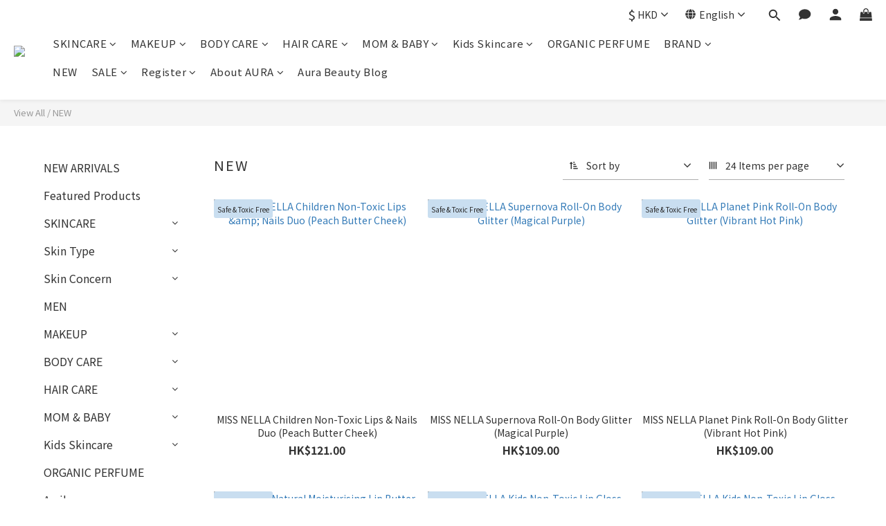

--- FILE ---
content_type: text/html; charset=utf-8
request_url: https://www.aura.com.hk/en/categories/new
body_size: 106413
content:
<!DOCTYPE html>
<html lang="en"><head>  <!-- prefetch dns -->
<meta http-equiv="x-dns-prefetch-control" content="on">
<link rel="dns-prefetch" href="https://cdn.shoplineapp.com">
<link rel="preconnect" href="https://cdn.shoplineapp.com" crossorigin>
<link rel="dns-prefetch" href="https://shoplineimg.com">
<link rel="preconnect" href="https://shoplineimg.com">
<link rel="dns-prefetch" href="https://shoplineimg.com">
<link rel="preconnect" href="https://shoplineimg.com" title="image-service-origin">

  <link rel="preload" href="https://cdn.shoplineapp.com/s/javascripts/currencies.js" as="script">





<!-- Wrap what we need here -->


<!-- SEO -->
  
      <title>NEW</title>


      <meta name="description" content="NEW">



<!-- Meta -->
  
      <meta property="og:title" content="NEW"/>

      <meta property="og:url" content="https://www.aura.com.hk/categories/new">
      <link rel="canonical" href="https://www.aura.com.hk/categories/new">
      <meta property="og:description" content="NEW">

  <meta property="og:image" content="https://img.shoplineapp.com/media/image_clips/60e5cf5eee43af002633d701/original.png?1625673565"/>



    <script type="application/ld+json">
    {"@context":"https://schema.org","@type":"WebSite","name":"Aura Beauty Hong Kong Limited","url":"https://www.aura.com.hk"}
    </script>


<!-- locale meta -->
  <link rel="alternate" hreflang="en" href="https://www.aura.com.hk/en/categories/new"/>
  <link rel="alternate" hreflang="zh-hant" href="https://www.aura.com.hk/zh-hant/categories/new"/>


  <meta name="viewport" content="width=device-width, initial-scale=1.0, viewport-fit=cover">
<meta name="mobile-web-app-capable" content="yes">
<meta name="format-detection" content="telephone=no" />
<meta name="google" value="notranslate">

<!-- Shop icon -->
  <link rel="shortcut icon" type="image/png" href="https://img.shoplineapp.com/media/image_clips/60e5c965ee43af003b33d59c/original.jpg?1625672036">




<!--- Site Ownership Data -->
    <meta name="google-site-verification" content="6t2qT6Mk24Cxj3gaw_IBR-xZwDc064A6g1HXMD8nS6w">
    <meta name="facebook-domain-verification" content="2766946413616036">
<!--- Site Ownership Data End-->

<!-- Styles -->


        <link rel="stylesheet" media="all" href="https://cdn.shoplineapp.com/assets/lib/bootstrap-3.4.1-4ccbe929d8684c8cc83f72911d02f011655dbd6b146a879612fadcdfa86fa7c7.css" onload="" />

        <link rel="stylesheet" media="print" href="https://cdn.shoplineapp.com/assets/theme_vendor-6eb73ce39fd4a86f966b1ab21edecb479a1d22cae142252ad701407277a4d3be.css" onload="this.media='all'" />


        <link rel="stylesheet" media="print" href="https://cdn.shoplineapp.com/assets/shop-2c8ce8b30f079a0263f27ffd5dfdfce0151366469f06a9a110fb7808a01448e0.css" onload="this.media=&quot;all&quot;" />

            <link rel="stylesheet" media="all" href="https://cdn.shoplineapp.com/assets/v2_themes/ultra_chic/page-categories-cf4c250b9b421bf2574247299724251271e649cd3fc431aaf2e5bc45e30f3a5d.css" onload="" />


    






  <link rel="stylesheet" media="all" href="https://cdn.shoplineapp.com/packs/css/intl_tel_input-0d9daf73.chunk.css" />








<script type="text/javascript">
  window.mainConfig = JSON.parse('{\"sessionId\":\"\",\"merchantId\":\"60e2782273a7b7006858ef98\",\"appCoreHost\":\"shoplineapp.com\",\"assetHost\":\"https://cdn.shoplineapp.com/packs/\",\"apiBaseUrl\":\"http://shoplineapp.com\",\"eventTrackApi\":\"https://events.shoplytics.com/api\",\"frontCommonsApi\":\"https://front-commons.shoplineapp.com/api\",\"appendToUrl\":\"\",\"env\":\"production\",\"merchantData\":{\"_id\":\"60e2782273a7b7006858ef98\",\"addon_limit_enabled\":false,\"base_country_code\":\"HK\",\"base_currency\":{\"id\":\"hkd\",\"iso_code\":\"HKD\",\"alternate_symbol\":\"HK$\",\"name\":\"Hong Kong Dollar\",\"symbol_first\":true,\"subunit_to_unit\":100},\"base_currency_code\":\"HKD\",\"beta_feature_keys\":[],\"brand_home_url\":\"https://www.aura.com.hk\",\"checkout_setting\":{\"enable_membership_autocheck\":false,\"enable_subscription_autocheck\":false,\"enabled_abandoned_cart_notification\":true,\"enable_sc_fast_checkout\":false,\"rounding_setting\":{\"enabled\":true,\"smallest_denomination\":10,\"rounding_mode\":\"round_half_even\"}},\"current_plan_key\":\"basket\",\"current_theme_key\":\"ultra_chic\",\"delivery_option_count\":7,\"enabled_stock_reminder\":false,\"handle\":\"aurabeauty\",\"instagram_access_token\":\"IGQVJVRHhySmpRbFNuYjZAIdUhGU0xKU21VakhxaFRQM3YtOTdDRklEMkEyWGN2QWFEWUdEOWFZAUFNFbGxpeFprOGoxQ3oxdngtYjFNdllEZAU5VbXowcGlPMHBVSmJHTXQ1UGdsejF3\",\"instagram_id\":\"17841401541094284\",\"invoice_activation\":\"inactive\",\"is_image_service_enabled\":true,\"mobile_logo_media_url\":\"https://img.shoplineapp.com/media/image_clips/60e5cfcbff41a500203ce49c/original.png?1625673675\",\"name\":\"Aura Beauty Hong Kong Limited\",\"order_setting\":{\"default_out_of_stock_reminder\":true,\"enabled_order_auth_expiry\":true,\"enabled_location_id\":true},\"payment_method_count\":23,\"product_setting\":{\"enabled_show_member_price\":true,\"enabled_product_review\":true,\"variation_display\":\"swatches\",\"price_range_enabled\":true,\"enabled_pos_product_customized_price\":true,\"enabled_pos_product_price_tier\":true,\"preorder_add_to_cart_button_display\":\"depend_on_stock\",\"enabled_pos_pinned_product\":false,\"show_max_discount_rate\":{\"enabled\":false,\"display_type\":\"percent\"}},\"promotion_setting\":{\"one_coupon_limit_enabled\":true,\"show_promotion_reminder\":true,\"show_coupon\":true,\"multi_order_discount_strategy\":\"order_or_tier_promotion\",\"order_gift_threshold_mode\":\"after_price_discounts\",\"order_free_shipping_threshold_mode\":\"after_all_discounts\",\"category_item_gift_threshold_mode\":\"before_discounts\",\"category_item_free_shipping_threshold_mode\":\"before_discounts\"},\"rollout_keys\":[\"2FA_google_authenticator\",\"3_layer_category\",\"3_layer_navigation\",\"3_layer_variation\",\"711_CB_13countries\",\"711_CB_pickup_TH\",\"711_c2b_report_v2\",\"711_cross_delivery\",\"MC_WA_Template_Management\",\"MC_manual_order\",\"MO_Apply_Coupon_Code\",\"StaffCanBeDeleted_V1\",\"UTM_export\",\"UTM_register\",\"abandoned_cart_notification\",\"add_system_fontstyle\",\"add_to_cart_revamp\",\"addon_products_limit_10\",\"addon_products_limit_unlimited\",\"addon_quantity\",\"address_format_batch2\",\"address_format_jp\",\"address_format_my\",\"address_format_us\",\"address_format_vn\",\"admin_app_extension\",\"admin_custom_domain\",\"admin_image_service\",\"admin_js_upgrade_SL-32913\",\"admin_js_upgrade_SL-45990\",\"admin_manual_order\",\"admin_realtime\",\"admin_vietnam_dong\",\"admin_whitelist_ip\",\"adminapp_order_form\",\"adminapp_wa_contacts_list\",\"ads_system_new_tab\",\"adyen_my_sc\",\"affiliate_by_product\",\"affiliate_dashboard\",\"affiliate_kol_report\",\"affiliate_kol_report_appstore\",\"alipay_hk_sc\",\"amazon_product_review\",\"android_pos_agent_clockin_n_out\",\"android_pos_purchase_order_partial_in_storage\",\"android_pos_round_adj\",\"android_pos_save_send_receipt\",\"android_pos_v2_force_upgrade_version_1-50-0_date_2025-08-30\",\"app_categories_filtering\",\"app_multiplan\",\"app_subscription_prorated_billing\",\"apply_multi_order_discount\",\"apps_store\",\"apps_store_blog\",\"apps_store_fb_comment\",\"apps_store_wishlist\",\"appstore_free_trial\",\"archive_order_data\",\"archive_order_ui\",\"assign_products_to_category\",\"auth_flow_revamp\",\"auto_credit\",\"auto_credit_notify\",\"auto_credit_percentage\",\"auto_credit_recurring\",\"auto_reply_comment\",\"auto_reply_fb\",\"auto_save_sf_plus_address\",\"auto_suspend_admin\",\"availability_buy_online_pickup_instore\",\"availability_preview_buy_online_pickup_instore\",\"back_in_stock_appstore\",\"back_in_stock_notify\",\"basket_comparising_link_CNY\",\"basket_comparising_link_HKD\",\"basket_comparising_link_TWD\",\"basket_invoice_field\",\"basket_pricing_page_cny\",\"basket_pricing_page_hkd\",\"basket_pricing_page_myr\",\"basket_pricing_page_sgd\",\"basket_pricing_page_thb\",\"basket_pricing_page_twd\",\"basket_pricing_page_usd\",\"basket_pricing_page_vnd\",\"basket_subscription_coupon\",\"basket_subscription_email\",\"bianco_setting\",\"bidding_select_product\",\"bing_ads\",\"birthday_format_v2\",\"block_gtm_for_lighthouse\",\"blog\",\"blog_app\",\"blog_revamp_admin\",\"blog_revamp_admin_category\",\"blog_revamp_doublewrite\",\"blog_revamp_related_products\",\"blog_revamp_shop_category\",\"blog_revamp_singleread\",\"breadcrumb\",\"broadcast_addfilter\",\"broadcast_advanced_filters\",\"broadcast_analytics\",\"broadcast_center\",\"broadcast_clone\",\"broadcast_email_html\",\"broadcast_facebook_template\",\"broadcast_line_template\",\"broadcast_preset_time\",\"broadcast_unsubscribe_email\",\"bulk_action_customer\",\"bulk_action_product\",\"bulk_import_multi_lang\",\"bulk_payment_delivery_setting\",\"bulk_printing_labels_711C2C\",\"bulk_update_dynamic_fields\",\"bulk_update_job\",\"bulk_update_new_fields\",\"bulk_update_product_download_with_filter\",\"bulk_update_tag\",\"bulk_update_tag_enhancement\",\"bundle_add_type\",\"bundle_group\",\"bundle_page\",\"bundle_pricing\",\"bundle_promotion_apply_enhancement\",\"bundle_stackable\",\"buy_at_amazon\",\"buy_button\",\"buy_now_button\",\"buyandget_promotion\",\"callback_service\",\"cancel_order_by_customer\",\"cancel_order_by_customer_v2\",\"cart_addon\",\"cart_addon_condition\",\"cart_addon_limit\",\"cart_use_product_service\",\"cart_uuid\",\"category_banner_multiple\",\"category_limit_unlimited\",\"category_sorting\",\"channel_amazon\",\"channel_fb\",\"channel_integration\",\"channel_line\",\"charge_shipping_fee_by_product_qty\",\"chat_widget\",\"chat_widget_facebook\",\"chat_widget_ig\",\"chat_widget_line\",\"chat_widget_livechat\",\"chat_widget_whatsapp\",\"chatbot_card_carousel\",\"chatbot_card_template\",\"chatbot_image_widget\",\"chatbot_keywords_matching\",\"chatbot_welcome_template\",\"checkout_membercheckbox_toggle\",\"checkout_setting\",\"cn_pricing_page_2019\",\"combine_orders_app\",\"comment_list_export\",\"component_h1_tag\",\"connect_new_facebookpage\",\"consolidated_billing\",\"contact_us_mobile\",\"cookie_consent\",\"country_code\",\"coupon_center_back_to_cart\",\"coupon_notification\",\"coupon_v2\",\"create_staff_revamp\",\"credit_campaign\",\"credit_condition_5_tier_ec\",\"credit_point_triggerpoint\",\"crm_email_custom\",\"crm_notify_preview\",\"crm_sms_custom\",\"crm_sms_notify\",\"cross_shop_tracker\",\"custom_css\",\"custom_home_delivery_tw\",\"custom_notify\",\"custom_order_export\",\"customer_advanced_filter\",\"customer_coupon\",\"customer_custom_field_limit_5\",\"customer_data_secure\",\"customer_edit\",\"customer_export_v2\",\"customer_group\",\"customer_group_analysis\",\"customer_group_broadcast\",\"customer_group_filter_p2\",\"customer_group_filter_p3\",\"customer_group_regenerate\",\"customer_group_sendcoupon\",\"customer_group_smartrfm_filter\",\"customer_import_50000_failure_report\",\"customer_import_v2\",\"customer_import_v3\",\"customer_list\",\"customer_new_report\",\"customer_referral\",\"customer_referral_notify\",\"customer_search_match\",\"customer_tag\",\"dashboard_v2\",\"dashboard_v2_revamp\",\"date_picker_v2\",\"deep_link_support_linepay\",\"deep_link_support_payme\",\"deep_search\",\"default_theme_ultrachic\",\"delivery_time\",\"delivery_time_with_quantity\",\"design_submenu\",\"dev_center_app_store\",\"disable_footer_brand\",\"disable_old_upgrade_reminder\",\"domain_applicable\",\"doris_bien_setting\",\"dusk_setting\",\"dynamic_shipping_rate_refactor\",\"ec_order_unlimit\",\"ecpay_expirydate\",\"ecpay_payment_gateway\",\"einvoice_bulk_update\",\"einvoice_edit\",\"einvoice_newlogic\",\"email_credit_expire_notify\",\"email_custom\",\"email_member_forget_password_notify\",\"email_member_register_notify\",\"email_order_notify\",\"email_verification\",\"enable_body_script\",\"enable_calculate_api_promotion_apply\",\"enable_calculate_api_promotion_filter\",\"enable_cart_api\",\"enable_cart_service\",\"enable_corejs_splitting\",\"enable_lazysizes_image_tag\",\"enable_new_css_bundle\",\"enable_order_status_callback_revamp_for_promotion\",\"enable_order_status_callback_revamp_for_storefront\",\"enable_promotion_usage_record\",\"enable_shopjs_splitting\",\"enhanced_catalog_feed\",\"exclude_product\",\"exclude_product_v2\",\"execute_shipment_permission\",\"export_inventory_report_v2\",\"express_cart\",\"express_checkout_pages\",\"extend_reminder\",\"facebook_ads\",\"facebook_dia\",\"facebook_line_promotion_notify\",\"facebook_login\",\"facebook_messenger_subscription\",\"facebook_notify\",\"facebook_pixel_manager\",\"fb_1on1_chat\",\"fb_broadcast\",\"fb_broadcast_sc\",\"fb_broadcast_sc_p2\",\"fb_comment_app\",\"fb_entrance_optimization\",\"fb_feed_unlimit\",\"fb_group\",\"fb_menu\",\"fb_messenger_onetime_notification\",\"fb_multi_category_feed\",\"fb_offline_conversions_api\",\"fb_pixel_matching\",\"fb_pixel_v2\",\"fb_post_management\",\"fb_product_set\",\"fb_quick_signup_link\",\"fb_shop_now_button\",\"fb_ssapi\",\"fb_sub_button\",\"fb_welcome_msg\",\"fbe_oe\",\"fbe_shop\",\"fbe_v2\",\"fbe_v2_edit\",\"fbig_shop_disabled\",\"feature_alttag_phase1\",\"feature_alttag_phase2\",\"flash_price_campaign\",\"fm_order_receipt\",\"fmt_c2c_newlabel\",\"fmt_revision\",\"footer_brand\",\"footer_builder\",\"footer_builder_new\",\"form_builder\",\"form_builder_access\",\"form_builder_user_management\",\"form_builder_v2_elements\",\"form_builder_v2_receiver\",\"form_builder_v2_report\",\"fps_rolling_key\",\"freeshipping_promotion_condition\",\"get_coupon\",\"get_promotions_by_cart\",\"gift_promotion_condition\",\"gift_shipping_promotion_discount_condition\",\"gifts_limit_10\",\"gifts_limit_unlimited\",\"gmv_revamp\",\"godaddy\",\"google_ads_api\",\"google_ads_manager\",\"google_analytics_4\",\"google_analytics_manager\",\"google_content_api\",\"google_dynamic_remarketing_tag\",\"google_enhanced_conversions\",\"google_preorder_feed\",\"google_product_category_3rdlayer\",\"google_recaptcha\",\"google_remarketing_manager\",\"google_signup_login\",\"google_tag_manager\",\"gp_tw_sc\",\"group_url_bind_post_live\",\"h2_tag_phase1\",\"hct_logistics_bills_report\",\"hidden_product\",\"hidden_product_p2\",\"hide_credit_point_record_balance\",\"hk_pricing_page_2019\",\"hkd_pricing_page_disabled_2020\",\"ig_browser_notify\",\"ig_live\",\"ig_login_entrance\",\"ig_new_api\",\"image_gallery\",\"image_gallery_p2\",\"image_host_by_region\",\"image_limit_100000\",\"image_limit_30000\",\"image_widget_mobile\",\"inbox_manual_order\",\"inbox_send_cartlink\",\"increase_variation_limit\",\"instagram_create_post\",\"instagram_post_sales\",\"instant_order_form\",\"integrated_label_711\",\"integrated_sfexpress\",\"integration_one\",\"inventory_change_reason\",\"inventory_search_v2\",\"job_api_products_export\",\"job_api_user_export\",\"job_product_import\",\"jquery_v3\",\"kingsman_v2_setting\",\"layout_engine_service_kingsman_blogs\",\"layout_engine_service_kingsman_member_center\",\"layout_engine_service_kingsman_pdp\",\"layout_engine_service_kingsman_plp\",\"layout_engine_service_kingsman_promotions\",\"line_1on1_chat\",\"line_abandon_notification\",\"line_ads_tag\",\"line_broadcast\",\"line_in_chat_shopping\",\"line_login\",\"line_login_mobile\",\"line_shopping_new_fields\",\"line_signup\",\"live_after_keyword\",\"live_ai_tag_comments\",\"live_announce_bids\",\"live_announce_buyer\",\"live_bidding\",\"live_broadcast_v2\",\"live_bulk_checkoutlink\",\"live_bulk_edit\",\"live_checkout_notification\",\"live_checkout_notification_all\",\"live_checkout_notification_message\",\"live_comment_discount\",\"live_comment_robot\",\"live_create_product_v2\",\"live_crosspost\",\"live_dashboard_product\",\"live_event_discount\",\"live_exclusive_price\",\"live_fb_group\",\"live_fhd_video\",\"live_general_settings\",\"live_group_event\",\"live_host_panel\",\"live_ig_messenger_broadcast\",\"live_ig_product_recommend\",\"live_im_switch\",\"live_keyword_switch\",\"live_line_broadcast\",\"live_line_multidisplay\",\"live_luckydraw_enhancement\",\"live_messenger_broadcast\",\"live_order_block\",\"live_print_advanced\",\"live_product_recommend\",\"live_shopline_announcement\",\"live_shopline_beauty_filter\",\"live_shopline_keyword\",\"live_shopline_product_card\",\"live_shopline_view\",\"live_shopline_view_marquee\",\"live_show_storefront_facebook\",\"live_show_storefront_shopline\",\"live_stream_settings\",\"locale_revamp\",\"lock_cart_sc_product\",\"logistic_bill_v2_711_b2c\",\"logistic_bill_v2_711_c2c\",\"logo_favicon\",\"luckydraw_products\",\"luckydraw_qualification\",\"manual_activation\",\"manual_order\",\"manual_order_7-11\",\"manual_order_ec_to_sc\",\"manually_bind_post\",\"marketing_affiliate\",\"marketing_affiliate_p2\",\"mc-history-instant\",\"mc_711crossborder\",\"mc_ad_tag\",\"mc_assign_message\",\"mc_auto_bind_member\",\"mc_autoreply_cotent\",\"mc_autoreply_question\",\"mc_autoreply_trigger\",\"mc_broadcast\",\"mc_broadcast_v2\",\"mc_bulk_read\",\"mc_chatbot_template\",\"mc_delete_message\",\"mc_edit_cart\",\"mc_history_instant\",\"mc_history_post\",\"mc_im\",\"mc_inbox_autoreply\",\"mc_input_status\",\"mc_instant_notifications\",\"mc_invoicetitle_optional\",\"mc_keyword_autotagging\",\"mc_line_broadcast\",\"mc_line_broadcast_all_friends\",\"mc_line_cart\",\"mc_logistics_hct\",\"mc_logistics_tcat\",\"mc_manage_blacklist\",\"mc_mark_todo\",\"mc_new_menu\",\"mc_phone_tag\",\"mc_reminder_unpaid\",\"mc_reply_pic\",\"mc_setting_message\",\"mc_setting_orderform\",\"mc_shop_message_refactor\",\"mc_sort_waitingtime\",\"mc_sort_waitingtime_new\",\"mc_tw_invoice\",\"media_gcp_upload\",\"member_center_profile_revamp\",\"member_import_notify\",\"member_info_reward\",\"member_info_reward_subscription\",\"member_password_setup_notify\",\"member_points\",\"member_points_notify\",\"member_price\",\"membership_tier_double_write\",\"membership_tier_notify\",\"membership_tiers\",\"memebr_center_point_credit_revamp\",\"menu_limit_100\",\"menu_limit_unlimited\",\"merchant_bills_slp\",\"message_center_v3\",\"message_revamp\",\"mo_remove_discount\",\"mobile_and_email_signup\",\"mobile_signup_p2\",\"modularize_address_format\",\"molpay_credit_card\",\"multi_lang\",\"multicurrency\",\"my_pricing_page_2019\",\"myapp_reauth_alert\",\"myr_pricing_page_disabled_2020\",\"new_app_subscription\",\"new_layout_for_mobile_and_pc\",\"new_onboarding_flow\",\"new_return_management\",\"new_settings_apply_all_promotion\",\"new_signup_flow\",\"new_sinopac_3d\",\"notification_custom_sending_time\",\"npb_theme_philia\",\"npb_widget_font_size_color\",\"ob_revamp\",\"ob_sgstripe\",\"ob_twecpay\",\"oceanpay\",\"old_fbe_removal\",\"onboarding_basketplan\",\"onboarding_handle\",\"one_new_filter\",\"one_page_store\",\"one_page_store_1000\",\"one_page_store_checkout\",\"one_page_store_clone\",\"one_page_store_product_set\",\"oneship_installable\",\"online_credit_redemption_toggle\",\"online_store_design\",\"online_store_design_setup_guide_basketplan\",\"order_add_to_cart\",\"order_archive_calculation_revamp_crm_amount\",\"order_archive_calculation_revamp_crm_member\",\"order_archive_product_testing\",\"order_archive_testing\",\"order_archive_testing_crm\",\"order_archive_testing_order_details\",\"order_archive_testing_return_order\",\"order_confirmation_slip_upload\",\"order_custom_field_limit_5\",\"order_custom_notify\",\"order_decoupling_product_revamp\",\"order_discount_stackable\",\"order_export_366day\",\"order_export_v2\",\"order_filter_shipped_date\",\"order_message_broadcast\",\"order_new_source\",\"order_promotion_split\",\"order_search_custom_field\",\"order_search_sku\",\"order_select_across_pages\",\"order_sms_notify\",\"order_split\",\"order_status_non_automation\",\"order_status_tag_color\",\"order_tag\",\"orderemail_new_logic\",\"other_custom_notify\",\"out_of_stock_order\",\"page_builder_revamp\",\"page_builder_revamp_theme_setting\",\"page_builder_revamp_theme_setting_initialized\",\"page_builder_section_cache_enabled\",\"page_builder_widget_accordion\",\"page_builder_widget_blog\",\"page_builder_widget_category\",\"page_builder_widget_collage\",\"page_builder_widget_countdown\",\"page_builder_widget_custom_liquid\",\"page_builder_widget_instagram\",\"page_builder_widget_product_text\",\"page_builder_widget_subscription\",\"page_builder_widget_video\",\"page_limit_unlimited\",\"page_use_product_service\",\"page_view_cache\",\"pakpobox\",\"partial_free_shipping\",\"payme\",\"payment_condition\",\"payment_fee_config\",\"payment_image\",\"payment_octopus\",\"payment_slip_notify\",\"paypal_upgrade\",\"pdp_image_lightbox\",\"pdp_image_lightbox_icon\",\"pending_subscription\",\"philia_setting\",\"pickup_remember_store\",\"plp_label_wording\",\"plp_product_seourl\",\"plp_variation_selector\",\"plp_wishlist\",\"point_campaign\",\"point_redeem_to_cash\",\"pos_only_product_settings\",\"pos_retail_store_price\",\"pos_setup_guide_basketplan\",\"post_cancel_connect\",\"post_commerce_stack_comment\",\"post_fanpage_luckydraw\",\"post_fb_group\",\"post_general_setting\",\"post_lock_pd\",\"post_sales_dashboard\",\"postsale_auto_reply\",\"postsale_create_post\",\"postsale_ig_auto_reply\",\"postsales_connect_multiple_posts\",\"preorder_limit\",\"preset_publish\",\"price_discount_label_plp\",\"product_available_time\",\"product_cost_permission\",\"product_feed_info\",\"product_feed_manager_availability\",\"product_feed_revamp\",\"product_index_v2\",\"product_info\",\"product_limit_1000\",\"product_limit_unlimited\",\"product_log_v2\",\"product_page_limit_10\",\"product_quantity_update\",\"product_recommendation_abtesting\",\"product_revamp_doublewrite\",\"product_revamp_singleread\",\"product_review_import\",\"product_review_import_installable\",\"product_review_plp\",\"product_review_reward\",\"product_search\",\"product_set_revamp\",\"product_set_v2_enhancement\",\"product_summary\",\"promotion_blacklist\",\"promotion_filter_by_date\",\"promotion_first_purchase\",\"promotion_hour\",\"promotion_limit_10\",\"promotion_limit_unlimited\",\"promotion_minitem\",\"promotion_page\",\"promotion_page_reminder\",\"promotion_page_seo_button\",\"promotion_record_archive_test\",\"promotion_reminder\",\"promotion_revamp_phase1-1\",\"purchase_limit_campaign\",\"quick_answer\",\"recaptcha_reset_pw\",\"redirect_301_settings\",\"rejected_bill_reminder\",\"remove_fblike_sc\",\"repay_cookie\",\"replace_janus_interface\",\"replace_lms_old_oa_interface\",\"reports\",\"revert_credit\",\"revert_credit_p2\",\"revert_credit_status\",\"sales_dashboard\",\"sangria_setting\",\"sc_advanced_keyword\",\"sc_alipay_standard\",\"sc_atm\",\"sc_auto_bind_member\",\"sc_autodetect_address\",\"sc_autodetect_paymentslip\",\"sc_autoreply_icebreaker\",\"sc_broadcast_permissions\",\"sc_clearcart\",\"sc_clearcart_all\",\"sc_comment_label\",\"sc_comment_list\",\"sc_conversations_statistics_sunset\",\"sc_download_adminapp\",\"sc_facebook_broadcast\",\"sc_facebook_live\",\"sc_fb_ig_subscription\",\"sc_group_pm_commentid\",\"sc_group_webhook\",\"sc_intercom\",\"sc_keywords\",\"sc_list_search\",\"sc_lock_inventory\",\"sc_manual_order\",\"sc_mc_settings\",\"sc_mo_711emap\",\"sc_order_unlimit\",\"sc_outstock_msg\",\"sc_overall_statistics\",\"sc_overall_statistics_api_v3\",\"sc_overall_statistics_v2\",\"sc_pickup\",\"sc_post_feature\",\"sc_product_set\",\"sc_product_variation\",\"sc_sidebar\",\"sc_slp_subscription_promotion\",\"sc_standard\",\"sc_store_pickup\",\"sc_wa_contacts_list\",\"sc_wa_message_report\",\"sc_wa_permissions\",\"scheduled_home_page\",\"search_function_image_gallery\",\"security_center\",\"select_all_customer\",\"select_all_inventory\",\"send_coupon_notification\",\"session_expiration_period\",\"setup_guide_basketplan\",\"sfexpress_centre\",\"sfexpress_eflocker\",\"sfexpress_service\",\"sfexpress_store\",\"sg_onboarding_currency\",\"share_cart_link\",\"shop_builder_plp\",\"shop_category_filter\",\"shop_category_filter_bulk_action\",\"shop_product_search_rate_limit\",\"shop_related_recaptcha\",\"shop_template_advanced_setting\",\"shopline_captcha\",\"shopline_email_captcha\",\"shopline_product_reviews\",\"shoplytics_api_ordersales_v4\",\"shoplytics_api_psa_wide_table\",\"shoplytics_benchmark\",\"shoplytics_broadcast_api_v3\",\"shoplytics_channel_store_permission\",\"shoplytics_credit_analysis\",\"shoplytics_customer_refactor_api_v3\",\"shoplytics_date_picker_v2\",\"shoplytics_event_realtime_refactor_api_v3\",\"shoplytics_events_api_v3\",\"shoplytics_export_flex\",\"shoplytics_homepage_v2\",\"shoplytics_invoices_api_v3\",\"shoplytics_lite\",\"shoplytics_membership_tier_growth\",\"shoplytics_orders_api_v3\",\"shoplytics_ordersales_v3\",\"shoplytics_payments_api_v3\",\"shoplytics_pro\",\"shoplytics_product_revamp_api_v3\",\"shoplytics_promotions_api_v3\",\"shoplytics_psa_multi_stores_export\",\"shoplytics_psa_sub_categories\",\"shoplytics_rfim_enhancement_v3\",\"shoplytics_session_metrics\",\"shoplytics_staff_api_v3\",\"shoplytics_to_hd\",\"shopping_session_enabled\",\"signin_register_revamp\",\"skya_setting\",\"sl_admin_inventory_count\",\"sl_admin_inventory_transfer\",\"sl_admin_purchase_order\",\"sl_admin_supplier\",\"sl_logistics_bulk_action\",\"sl_logistics_fmt_freeze\",\"sl_logistics_modularize\",\"sl_payment_alipay\",\"sl_payment_cc\",\"sl_payment_hk_alipay\",\"sl_payment_standard_v2\",\"sl_payment_type_check\",\"sl_payments_apple_pay\",\"sl_payments_cc_promo\",\"sl_payments_my_cc\",\"sl_payments_my_fpx\",\"sl_payments_sg_cc\",\"sl_pos\",\"sl_pos_SHOPLINE_Payments\",\"sl_pos_admin\",\"sl_pos_admin_cancel_order\",\"sl_pos_admin_delete_order\",\"sl_pos_admin_inventory_transfer\",\"sl_pos_admin_order_archive_testing\",\"sl_pos_admin_purchase_order\",\"sl_pos_admin_register_shift\",\"sl_pos_admin_staff\",\"sl_pos_agent_by_channel\",\"sl_pos_agent_clockin_n_out\",\"sl_pos_agent_performance\",\"sl_pos_android_A4_printer\",\"sl_pos_android_check_cart_items_with_local_db\",\"sl_pos_android_order_reduction\",\"sl_pos_android_receipt_enhancement\",\"sl_pos_android_receipt_info_enhancement\",\"sl_pos_app_order_archive_testing\",\"sl_pos_app_transaction_filter_enhance\",\"sl_pos_apps_store\",\"sl_pos_bugfender_log_reduction\",\"sl_pos_bulk_import_update_enhancement\",\"sl_pos_check_duplicate_create_order\",\"sl_pos_claim_coupon\",\"sl_pos_convert_order_to_cart_by_snapshot\",\"sl_pos_credit_redeem\",\"sl_pos_customerID_duplicate_check\",\"sl_pos_customer_info_enhancement\",\"sl_pos_customized_price\",\"sl_pos_disable_touchid_unlock\",\"sl_pos_discount\",\"sl_pos_einvoice_refactor\",\"sl_pos_ewallet_alipay\",\"sl_pos_feature_permission\",\"sl_pos_force_upgrade_1-109-0\",\"sl_pos_force_upgrade_1-110-1\",\"sl_pos_free_gifts_promotion\",\"sl_pos_from_Swift_to_OC\",\"sl_pos_iOS_A4_printer\",\"sl_pos_iOS_app_transaction_filter_enhance\",\"sl_pos_iOS_cashier_revamp_cart\",\"sl_pos_iOS_cashier_revamp_product_list\",\"sl_pos_iPadOS_version_upgrade_remind_16_0_0\",\"sl_pos_initiate_couchbase\",\"sl_pos_inventory_count\",\"sl_pos_inventory_count_difference_reason\",\"sl_pos_inventory_count_for_selected_products\",\"sl_pos_inventory_feature_module\",\"sl_pos_inventory_transfer_app_can_create_note_date\",\"sl_pos_inventory_transfer_insert_enhancement\",\"sl_pos_inventory_transfer_request\",\"sl_pos_invoice_product_name_filter\",\"sl_pos_invoice_swiftUI_revamp\",\"sl_pos_invoice_toast_show\",\"sl_pos_ios_receipt_info_enhancement\",\"sl_pos_ios_small_label_enhancement\",\"sl_pos_ios_version_upgrade_remind\",\"sl_pos_itc\",\"sl_pos_logo_terms_and_condition\",\"sl_pos_member_points\",\"sl_pos_member_price\",\"sl_pos_multiple_payments\",\"sl_pos_new_report_customer_analysis\",\"sl_pos_new_report_daily_payment_methods\",\"sl_pos_new_report_overview\",\"sl_pos_new_report_product_preorder\",\"sl_pos_new_report_transaction_detail\",\"sl_pos_no_minimum_age\",\"sl_pos_order_reduction\",\"sl_pos_order_refactor_admin\",\"sl_pos_order_upload_using_pos_service\",\"sl_pos_partial_return\",\"sl_pos_password_setting_refactor\",\"sl_pos_payment\",\"sl_pos_payment_method_picture\",\"sl_pos_payment_method_prioritized_and_hidden\",\"sl_pos_payoff_preorder\",\"sl_pos_pin_products\",\"sl_pos_product_add_to_cart_refactor\",\"sl_pos_product_set\",\"sl_pos_product_variation_ui\",\"sl_pos_promotion\",\"sl_pos_purchase_order_onlinestore\",\"sl_pos_purchase_order_partial_in_storage\",\"sl_pos_receipt_enhancement\",\"sl_pos_receipt_information\",\"sl_pos_receipt_preorder_return_enhancement\",\"sl_pos_receipt_swiftUI_revamp\",\"sl_pos_register_shift\",\"sl_pos_report_shoplytics_psi\",\"sl_pos_revert_credit\",\"sl_pos_round_adj\",\"sl_pos_save_send_receipt\",\"sl_pos_show_coupon\",\"sl_pos_stock_refactor\",\"sl_pos_supplier_refactor\",\"sl_pos_terminal\",\"sl_pos_terminal_settlement\",\"sl_pos_toast_revamp\",\"sl_pos_transaction_conflict\",\"sl_pos_transaction_view_admin\",\"sl_pos_transfer_onlinestore\",\"sl_pos_user_permission\",\"sl_pos_variation_setting_refactor\",\"sl_purchase_order_search_create_enhancement\",\"slp_bank_promotion\",\"slp_product_subscription\",\"slp_remember_credit_card\",\"slp_swap\",\"smart_omo_appstore\",\"smart_product_recommendation\",\"smart_product_recommendation_regular\",\"smart_recommended_related_products\",\"sms_broadcast\",\"sms_custom\",\"sms_with_shop_name\",\"social_channel_revamp\",\"social_channel_user\",\"social_name_in_order\",\"sso_lang_th\",\"sso_lang_vi\",\"staff_elasticsearch\",\"staff_limit_5\",\"staff_limit_unlimited\",\"staff_service_migration\",\"static_resource_host_by_region\",\"stop_slp_approvedemail\",\"store_pick_up\",\"storefront_app_extension\",\"storefront_return\",\"stripe_3d_secure\",\"stripe_3ds_cny\",\"stripe_3ds_hkd\",\"stripe_3ds_myr\",\"stripe_3ds_sgd\",\"stripe_3ds_thb\",\"stripe_3ds_usd\",\"stripe_3ds_vnd\",\"stripe_google_pay\",\"stripe_payment_intents\",\"stripe_radar\",\"stripe_subscription_my_account\",\"structured_data\",\"studio_livestream\",\"sub_sgstripe\",\"subscription_config_edit\",\"subscription_config_edit_delivery_payment\",\"subscription_currency\",\"tappay_3D_secure\",\"tappay_sdk_v2_3_2\",\"tappay_sdk_v3\",\"tax_inclusive_setting\",\"taxes_settings\",\"tcat_711pickup_sl_logisitics\",\"tcat_logistics_bills_report\",\"tcat_newlabel\",\"th_pricing_page_2020\",\"thb_pricing_page_disabled_2020\",\"theme_bianco\",\"theme_doris_bien\",\"theme_kingsman_v2\",\"theme_level_3\",\"theme_sangria\",\"theme_ultrachic\",\"tier_birthday_credit\",\"tier_member_points\",\"tier_member_price\",\"tier_reward_app_availability\",\"tier_reward_app_p2\",\"tier_reward_credit\",\"tnc-checkbox\",\"toggle_mobile_category\",\"tw_app_shopback_cashback\",\"tw_fm_sms\",\"tw_pricing_page_2019\",\"tw_stripe_subscription\",\"twd_pricing_page_disabled_2020\",\"uc_integration\",\"uc_v2_endpoints\",\"ultra_setting\",\"unified_admin\",\"use_ngram_for_order_search\",\"user_center_social_channel\",\"user_credits\",\"variant_image_selector\",\"variant_saleprice_cost_weight\",\"variation_label_swatches\",\"varm_setting\",\"vn_pricing_page_2020\",\"vnd_pricing_page_disabled_2020\",\"wa_broadcast_customer_group\",\"wa_system_template\",\"wa_template_custom_content\",\"whatsapp_accept_marketing\",\"whatsapp_catalog\",\"whatsapp_extension\",\"whatsapp_order_form\",\"whatsapp_orderstatus_toggle\",\"wishlist_app\",\"yahoo_dot\",\"youtube_live_shopping\",\"zotabox\",\"zotabox_installable\"],\"shop_default_home_url\":\"https://aurabeauty.shoplineapp.com\",\"shop_status\":\"open\",\"show_sold_out\":true,\"sl_payment_merchant_id\":\"1329216052684541952\",\"supported_languages\":[\"en\",\"zh-hant\"],\"tags\":[\"other\"],\"time_zone\":\"Asia/Hong_Kong\",\"updated_at\":\"2026-01-26T10:46:02.796Z\",\"user_setting\":{\"_id\":\"60e2782281bfbe0038cc53ac\",\"created_at\":\"2021-07-05T03:10:26.537Z\",\"data\":{\"general_fields\":[{\"type\":\"gender\",\"options\":{\"order\":{\"include\":\"false\",\"required\":\"false\"},\"signup\":{\"include\":\"true\",\"required\":\"false\"},\"profile\":{\"include\":\"false\",\"required\":\"false\"}}},{\"type\":\"birthday\",\"options\":{\"order\":{\"include\":\"false\",\"required\":\"false\"},\"signup\":{\"include\":\"true\",\"required\":\"false\"},\"profile\":{\"include\":\"true\",\"required\":\"false\"}}}],\"minimum_age_limit\":\"13\",\"facebook_login\":{\"status\":\"active\",\"app_id\":\"580883800312809\"},\"enable_facebook_comment\":\"\",\"facebook_comment\":\"\",\"line_login\":\"\",\"recaptcha_signup\":{\"status\":\"false\",\"site_key\":\"\"},\"email_verification\":{\"status\":\"true\"},\"login_with_verification\":{\"status\":\"false\"},\"upgrade_reminder\":\"\",\"enable_member_point\":false,\"enable_user_credit\":true,\"signup_method\":\"email_and_mobile\",\"sms_verification\":{\"status\":\"true\",\"supported_countries\":[\"*\"]},\"member_info_reward\":{\"enabled\":false,\"coupons\":{\"enabled\":false}},\"send_birthday_credit_period\":\"daily\"},\"item_type\":\"\",\"key\":\"users\",\"name\":null,\"owner_id\":\"60e2782273a7b7006858ef98\",\"owner_type\":\"Merchant\",\"publish_status\":\"published\",\"status\":\"active\",\"updated_at\":\"2024-08-19T07:21:02.467Z\",\"value\":null}},\"localeData\":{\"loadedLanguage\":{\"name\":\"English\",\"code\":\"en\"},\"supportedLocales\":[{\"name\":\"English\",\"code\":\"en\"},{\"name\":\"繁體中文\",\"code\":\"zh-hant\"}]},\"currentUser\":null,\"themeSettings\":{\"background\":\"ultra_chic_light\",\"primary-color\":\"bbd5f0\",\"mobile_categories_removed\":false,\"categories_collapsed\":true,\"mobile_categories_collapsed\":true,\"image_fill\":false,\"hide_language_selector\":false,\"is_multicurrency_enabled\":true,\"show_promotions_on_product\":true,\"enabled_quick_cart\":true,\"plp_wishlist\":false,\"buy_now_button\":{\"enabled\":false,\"color\":\"fb7813\"},\"opens_in_new_tab\":true,\"category_page\":\"24\",\"plp_variation_selector\":{\"enabled\":false,\"show_variation\":1},\"messages_enabled\":true,\"hide_languages\":\"\",\"page_background\":\"FFFFFF\",\"page_text\":\"333333\",\"page_text_link\":\"3493fb\",\"announcement_background\":\"C74060\",\"announcement_text\":\"FFFFFF\",\"header_background\":\"ffffff\",\"header_text\":\"333333\",\"header_icon\":\"333333\",\"primary_background\":\"bbd5f0\",\"primary_text\":\"FFFFFF\",\"buy_now_background\":\"fb7813\",\"buy_now_text\":\"FFFFFF\",\"footer_background\":\"FFFFFF\",\"footer_text\":\"333333\",\"footer_icon\":\"333333\",\"copyright_background\":\"F7F7F7\",\"copyright_text\":\"999999\",\"font_title\":\"Noto Sans\",\"font_size_title\":\"1\",\"font_paragraph\":\"Noto Sans\",\"font_size_paragraph\":\"1\",\"variation_image_selector_enabled\":false,\"variation_image_selector_variation\":1,\"hide_share_buttons\":true,\"goto_top\":true,\"enable_gdpr_cookies_banner\":false,\"updated_with_new_page_builder\":true,\"product_promotion_label_background\":\"c9def0\",\"product_promotion_label_text\":\"2c2c2c\"},\"isMultiCurrencyEnabled\":true,\"features\":{\"plans\":{\"free\":{\"member_price\":false,\"cart_addon\":false,\"google_analytics_ecommerce\":false,\"membership\":false,\"shopline_logo\":true,\"user_credit\":{\"manaul\":false,\"auto\":false},\"variant_image_selector\":false},\"standard\":{\"member_price\":false,\"cart_addon\":false,\"google_analytics_ecommerce\":false,\"membership\":false,\"shopline_logo\":true,\"user_credit\":{\"manaul\":false,\"auto\":false},\"variant_image_selector\":false},\"starter\":{\"member_price\":false,\"cart_addon\":false,\"google_analytics_ecommerce\":false,\"membership\":false,\"shopline_logo\":true,\"user_credit\":{\"manaul\":false,\"auto\":false},\"variant_image_selector\":false},\"pro\":{\"member_price\":false,\"cart_addon\":false,\"google_analytics_ecommerce\":false,\"membership\":false,\"shopline_logo\":false,\"user_credit\":{\"manaul\":false,\"auto\":false},\"variant_image_selector\":false},\"business\":{\"member_price\":false,\"cart_addon\":false,\"google_analytics_ecommerce\":true,\"membership\":true,\"shopline_logo\":false,\"user_credit\":{\"manaul\":false,\"auto\":false},\"facebook_comments_plugin\":true,\"variant_image_selector\":false},\"basic\":{\"member_price\":false,\"cart_addon\":false,\"google_analytics_ecommerce\":false,\"membership\":false,\"shopline_logo\":false,\"user_credit\":{\"manaul\":false,\"auto\":false},\"variant_image_selector\":false},\"basic2018\":{\"member_price\":false,\"cart_addon\":false,\"google_analytics_ecommerce\":false,\"membership\":false,\"shopline_logo\":true,\"user_credit\":{\"manaul\":false,\"auto\":false},\"variant_image_selector\":false},\"sc\":{\"member_price\":false,\"cart_addon\":false,\"google_analytics_ecommerce\":true,\"membership\":false,\"shopline_logo\":true,\"user_credit\":{\"manaul\":false,\"auto\":false},\"facebook_comments_plugin\":true,\"facebook_chat_plugin\":true,\"variant_image_selector\":false},\"advanced\":{\"member_price\":false,\"cart_addon\":false,\"google_analytics_ecommerce\":true,\"membership\":false,\"shopline_logo\":false,\"user_credit\":{\"manaul\":false,\"auto\":false},\"facebook_comments_plugin\":true,\"facebook_chat_plugin\":true,\"variant_image_selector\":false},\"premium\":{\"member_price\":true,\"cart_addon\":true,\"google_analytics_ecommerce\":true,\"membership\":true,\"shopline_logo\":false,\"user_credit\":{\"manaul\":true,\"auto\":true},\"google_dynamic_remarketing\":true,\"facebook_comments_plugin\":true,\"facebook_chat_plugin\":true,\"wish_list\":true,\"facebook_messenger_subscription\":true,\"product_feed\":true,\"express_checkout\":true,\"variant_image_selector\":true},\"enterprise\":{\"member_price\":true,\"cart_addon\":true,\"google_analytics_ecommerce\":true,\"membership\":true,\"shopline_logo\":false,\"user_credit\":{\"manaul\":true,\"auto\":true},\"google_dynamic_remarketing\":true,\"facebook_comments_plugin\":true,\"facebook_chat_plugin\":true,\"wish_list\":true,\"facebook_messenger_subscription\":true,\"product_feed\":true,\"express_checkout\":true,\"variant_image_selector\":true},\"crossborder\":{\"member_price\":true,\"cart_addon\":true,\"google_analytics_ecommerce\":true,\"membership\":true,\"shopline_logo\":false,\"user_credit\":{\"manaul\":true,\"auto\":true},\"google_dynamic_remarketing\":true,\"facebook_comments_plugin\":true,\"facebook_chat_plugin\":true,\"wish_list\":true,\"facebook_messenger_subscription\":true,\"product_feed\":true,\"express_checkout\":true,\"variant_image_selector\":true},\"o2o\":{\"member_price\":true,\"cart_addon\":true,\"google_analytics_ecommerce\":true,\"membership\":true,\"shopline_logo\":false,\"user_credit\":{\"manaul\":true,\"auto\":true},\"google_dynamic_remarketing\":true,\"facebook_comments_plugin\":true,\"facebook_chat_plugin\":true,\"wish_list\":true,\"facebook_messenger_subscription\":true,\"product_feed\":true,\"express_checkout\":true,\"subscription_product\":true,\"variant_image_selector\":true}}},\"requestCountry\":\"US\",\"trackerEventData\":{\"Category ID\":\"612f434a1ec38d00116f40c0\"},\"isRecaptchaEnabled\":false,\"isRecaptchaEnterprise\":true,\"recaptchaEnterpriseSiteKey\":\"6LeMcv0hAAAAADjAJkgZLpvEiuc6migO0KyLEadr\",\"recaptchaEnterpriseCheckboxSiteKey\":\"6LfQVEEoAAAAAAzllcvUxDYhfywH7-aY52nsJ2cK\",\"recaptchaSiteKey\":\"6LeMcv0hAAAAADjAJkgZLpvEiuc6migO0KyLEadr\",\"currencyData\":{\"supportedCurrencies\":[{\"name\":\"$ HKD\",\"symbol\":\"$\",\"iso_code\":\"hkd\"},{\"name\":\"P MOP\",\"symbol\":\"P\",\"iso_code\":\"mop\"},{\"name\":\"¥ CNY\",\"symbol\":\"¥\",\"iso_code\":\"cny\"},{\"name\":\"$ TWD\",\"symbol\":\"$\",\"iso_code\":\"twd\"},{\"name\":\"$ USD\",\"symbol\":\"$\",\"iso_code\":\"usd\"},{\"name\":\"$ SGD\",\"symbol\":\"$\",\"iso_code\":\"sgd\"},{\"name\":\"€ EUR\",\"symbol\":\"€\",\"iso_code\":\"eur\"},{\"name\":\"$ AUD\",\"symbol\":\"$\",\"iso_code\":\"aud\"},{\"name\":\"£ GBP\",\"symbol\":\"£\",\"iso_code\":\"gbp\"},{\"name\":\"₱ PHP\",\"symbol\":\"₱\",\"iso_code\":\"php\"},{\"name\":\"RM MYR\",\"symbol\":\"RM\",\"iso_code\":\"myr\"},{\"name\":\"฿ THB\",\"symbol\":\"฿\",\"iso_code\":\"thb\"},{\"name\":\"د.إ AED\",\"symbol\":\"د.إ\",\"iso_code\":\"aed\"},{\"name\":\"¥ JPY\",\"symbol\":\"¥\",\"iso_code\":\"jpy\"},{\"name\":\"$ BND\",\"symbol\":\"$\",\"iso_code\":\"bnd\"},{\"name\":\"₩ KRW\",\"symbol\":\"₩\",\"iso_code\":\"krw\"},{\"name\":\"Rp IDR\",\"symbol\":\"Rp\",\"iso_code\":\"idr\"},{\"name\":\"₫ VND\",\"symbol\":\"₫\",\"iso_code\":\"vnd\"},{\"name\":\"$ CAD\",\"symbol\":\"$\",\"iso_code\":\"cad\"}],\"requestCountryCurrencyCode\":\"HKD\"},\"previousUrl\":\"\",\"checkoutLandingPath\":\"/cart\",\"webpSupported\":true,\"pageType\":\"products-index\",\"paypalCnClientId\":\"AYVtr8kMzEyRCw725vQM_-hheFyo1FuWeaup4KPSvU1gg44L-NG5e2PNcwGnMo2MLCzGRg4eVHJhuqBP\",\"efoxPayVersion\":\"1.0.60\",\"universalPaymentSDKUrl\":\"https://cdn.myshopline.com\",\"shoplinePaymentCashierSDKUrl\":\"https://cdn.myshopline.com/pay/paymentElement/1.7.1/index.js\",\"shoplinePaymentV2Env\":\"prod\",\"shoplinePaymentGatewayEnv\":\"prod\",\"currentPath\":\"/en/categories/new\",\"isExceedCartLimitation\":null,\"familyMartEnv\":\"prod\",\"familyMartConfig\":{\"cvsname\":\"familymart.shoplineapp.com\"},\"familyMartFrozenConfig\":{\"cvsname\":\"familymartfreeze.shoplineapp.com\",\"cvslink\":\"https://familymartfreeze.shoplineapp.com/familymart_freeze_callback\",\"emap\":\"https://ecmfme.map.com.tw/ReceiveOrderInfo.aspx\"},\"pageIdentifier\":\"category\",\"staticResourceHost\":\"https://static.shoplineapp.com/\",\"facebookAppId\":\"467428936681900\",\"facebookSdkVersion\":\"v2.7\",\"criteoAccountId\":null,\"criteoEmail\":null,\"shoplineCaptchaEnv\":\"prod\",\"shoplineCaptchaPublicKey\":\"MIGfMA0GCSqGSIb3DQEBAQUAA4GNADCBiQKBgQCUXpOVJR72RcVR8To9lTILfKJnfTp+f69D2azJDN5U9FqcZhdYfrBegVRKxuhkwdn1uu6Er9PWV4Tp8tRuHYnlU+U72NRpb0S3fmToXL3KMKw/4qu2B3EWtxeh/6GPh3leTvMteZpGRntMVmJCJdS8PY1CG0w6QzZZ5raGKXQc2QIDAQAB\",\"defaultBlockedSmsCountries\":\"PS,MG,KE,AO,KG,UG,AZ,ZW,TJ,NG,GT,DZ,BD,BY,AF,LK,MA,EH,MM,EG,LV,OM,LT,UA,RU,KZ,KH,LY,ML,MW,IR,EE\"}');
</script>

  <script
    src="https://browser.sentry-cdn.com/6.8.0/bundle.tracing.min.js"
    integrity="sha384-PEpz3oi70IBfja8491RPjqj38s8lBU9qHRh+tBurFb6XNetbdvlRXlshYnKzMB0U"
    crossorigin="anonymous"
    defer
  ></script>
  <script
    src="https://browser.sentry-cdn.com/6.8.0/captureconsole.min.js"
    integrity="sha384-FJ5n80A08NroQF9DJzikUUhiCaQT2rTIYeJyHytczDDbIiejfcCzBR5lQK4AnmVt"
    crossorigin="anonymous"
    defer
  ></script>

<script>
  function sriOnError (event) {
    if (window.Sentry) window.Sentry.captureException(event);

    var script = document.createElement('script');
    var srcDomain = new URL(this.src).origin;
    script.src = this.src.replace(srcDomain, '');
    if (this.defer) script.setAttribute("defer", "defer");
    document.getElementsByTagName('head')[0].insertBefore(script, null);
  }
</script>

<script>window.lazySizesConfig={},Object.assign(window.lazySizesConfig,{lazyClass:"sl-lazy",loadingClass:"sl-lazyloading",loadedClass:"sl-lazyloaded",preloadClass:"sl-lazypreload",errorClass:"sl-lazyerror",iframeLoadMode:"1",loadHidden:!1});</script>
<script>!function(e,t){var a=t(e,e.document,Date);e.lazySizes=a,"object"==typeof module&&module.exports&&(module.exports=a)}("undefined"!=typeof window?window:{},function(e,t,a){"use strict";var n,i;if(function(){var t,a={lazyClass:"lazyload",loadedClass:"lazyloaded",loadingClass:"lazyloading",preloadClass:"lazypreload",errorClass:"lazyerror",autosizesClass:"lazyautosizes",fastLoadedClass:"ls-is-cached",iframeLoadMode:0,srcAttr:"data-src",srcsetAttr:"data-srcset",sizesAttr:"data-sizes",minSize:40,customMedia:{},init:!0,expFactor:1.5,hFac:.8,loadMode:2,loadHidden:!0,ricTimeout:0,throttleDelay:125};for(t in i=e.lazySizesConfig||e.lazysizesConfig||{},a)t in i||(i[t]=a[t])}(),!t||!t.getElementsByClassName)return{init:function(){},cfg:i,noSupport:!0};var s,o,r,l,c,d,u,f,m,y,h,z,g,v,p,C,b,A,E,_,w,M,N,x,L,W,S,B,T,F,R,D,k,H,O,P,$,q,I,U,j,G,J,K,Q,V=t.documentElement,X=e.HTMLPictureElement,Y="addEventListener",Z="getAttribute",ee=e[Y].bind(e),te=e.setTimeout,ae=e.requestAnimationFrame||te,ne=e.requestIdleCallback,ie=/^picture$/i,se=["load","error","lazyincluded","_lazyloaded"],oe={},re=Array.prototype.forEach,le=function(e,t){return oe[t]||(oe[t]=new RegExp("(\\s|^)"+t+"(\\s|$)")),oe[t].test(e[Z]("class")||"")&&oe[t]},ce=function(e,t){le(e,t)||e.setAttribute("class",(e[Z]("class")||"").trim()+" "+t)},de=function(e,t){var a;(a=le(e,t))&&e.setAttribute("class",(e[Z]("class")||"").replace(a," "))},ue=function(e,t,a){var n=a?Y:"removeEventListener";a&&ue(e,t),se.forEach(function(a){e[n](a,t)})},fe=function(e,a,i,s,o){var r=t.createEvent("Event");return i||(i={}),i.instance=n,r.initEvent(a,!s,!o),r.detail=i,e.dispatchEvent(r),r},me=function(t,a){var n;!X&&(n=e.picturefill||i.pf)?(a&&a.src&&!t[Z]("srcset")&&t.setAttribute("srcset",a.src),n({reevaluate:!0,elements:[t]})):a&&a.src&&(t.src=a.src)},ye=function(e,t){return(getComputedStyle(e,null)||{})[t]},he=function(e,t,a){for(a=a||e.offsetWidth;a<i.minSize&&t&&!e._lazysizesWidth;)a=t.offsetWidth,t=t.parentNode;return a},ze=(l=[],c=r=[],d=function(){var e=c;for(c=r.length?l:r,s=!0,o=!1;e.length;)e.shift()();s=!1},u=function(e,a){s&&!a?e.apply(this,arguments):(c.push(e),o||(o=!0,(t.hidden?te:ae)(d)))},u._lsFlush=d,u),ge=function(e,t){return t?function(){ze(e)}:function(){var t=this,a=arguments;ze(function(){e.apply(t,a)})}},ve=function(e){var t,n=0,s=i.throttleDelay,o=i.ricTimeout,r=function(){t=!1,n=a.now(),e()},l=ne&&o>49?function(){ne(r,{timeout:o}),o!==i.ricTimeout&&(o=i.ricTimeout)}:ge(function(){te(r)},!0);return function(e){var i;(e=!0===e)&&(o=33),t||(t=!0,(i=s-(a.now()-n))<0&&(i=0),e||i<9?l():te(l,i))}},pe=function(e){var t,n,i=99,s=function(){t=null,e()},o=function(){var e=a.now()-n;e<i?te(o,i-e):(ne||s)(s)};return function(){n=a.now(),t||(t=te(o,i))}},Ce=(_=/^img$/i,w=/^iframe$/i,M="onscroll"in e&&!/(gle|ing)bot/.test(navigator.userAgent),N=0,x=0,L=0,W=-1,S=function(e){L--,(!e||L<0||!e.target)&&(L=0)},B=function(e){return null==E&&(E="hidden"==ye(t.body,"visibility")),E||!("hidden"==ye(e.parentNode,"visibility")&&"hidden"==ye(e,"visibility"))},T=function(e,a){var n,i=e,s=B(e);for(p-=a,A+=a,C-=a,b+=a;s&&(i=i.offsetParent)&&i!=t.body&&i!=V;)(s=(ye(i,"opacity")||1)>0)&&"visible"!=ye(i,"overflow")&&(n=i.getBoundingClientRect(),s=b>n.left&&C<n.right&&A>n.top-1&&p<n.bottom+1);return s},R=ve(F=function(){var e,a,s,o,r,l,c,d,u,y,z,_,w=n.elements;if(n.extraElements&&n.extraElements.length>0&&(w=Array.from(w).concat(n.extraElements)),(h=i.loadMode)&&L<8&&(e=w.length)){for(a=0,W++;a<e;a++)if(w[a]&&!w[a]._lazyRace)if(!M||n.prematureUnveil&&n.prematureUnveil(w[a]))q(w[a]);else if((d=w[a][Z]("data-expand"))&&(l=1*d)||(l=x),y||(y=!i.expand||i.expand<1?V.clientHeight>500&&V.clientWidth>500?500:370:i.expand,n._defEx=y,z=y*i.expFactor,_=i.hFac,E=null,x<z&&L<1&&W>2&&h>2&&!t.hidden?(x=z,W=0):x=h>1&&W>1&&L<6?y:N),u!==l&&(g=innerWidth+l*_,v=innerHeight+l,c=-1*l,u=l),s=w[a].getBoundingClientRect(),(A=s.bottom)>=c&&(p=s.top)<=v&&(b=s.right)>=c*_&&(C=s.left)<=g&&(A||b||C||p)&&(i.loadHidden||B(w[a]))&&(m&&L<3&&!d&&(h<3||W<4)||T(w[a],l))){if(q(w[a]),r=!0,L>9)break}else!r&&m&&!o&&L<4&&W<4&&h>2&&(f[0]||i.preloadAfterLoad)&&(f[0]||!d&&(A||b||C||p||"auto"!=w[a][Z](i.sizesAttr)))&&(o=f[0]||w[a]);o&&!r&&q(o)}}),k=ge(D=function(e){var t=e.target;t._lazyCache?delete t._lazyCache:(S(e),ce(t,i.loadedClass),de(t,i.loadingClass),ue(t,H),fe(t,"lazyloaded"))}),H=function(e){k({target:e.target})},O=function(e,t){var a=e.getAttribute("data-load-mode")||i.iframeLoadMode;0==a?e.contentWindow.location.replace(t):1==a&&(e.src=t)},P=function(e){var t,a=e[Z](i.srcsetAttr);(t=i.customMedia[e[Z]("data-media")||e[Z]("media")])&&e.setAttribute("media",t),a&&e.setAttribute("srcset",a)},$=ge(function(e,t,a,n,s){var o,r,l,c,d,u;(d=fe(e,"lazybeforeunveil",t)).defaultPrevented||(n&&(a?ce(e,i.autosizesClass):e.setAttribute("sizes",n)),r=e[Z](i.srcsetAttr),o=e[Z](i.srcAttr),s&&(c=(l=e.parentNode)&&ie.test(l.nodeName||"")),u=t.firesLoad||"src"in e&&(r||o||c),d={target:e},ce(e,i.loadingClass),u&&(clearTimeout(y),y=te(S,2500),ue(e,H,!0)),c&&re.call(l.getElementsByTagName("source"),P),r?e.setAttribute("srcset",r):o&&!c&&(w.test(e.nodeName)?O(e,o):e.src=o),s&&(r||c)&&me(e,{src:o})),e._lazyRace&&delete e._lazyRace,de(e,i.lazyClass),ze(function(){var t=e.complete&&e.naturalWidth>1;u&&!t||(t&&ce(e,i.fastLoadedClass),D(d),e._lazyCache=!0,te(function(){"_lazyCache"in e&&delete e._lazyCache},9)),"lazy"==e.loading&&L--},!0)}),q=function(e){if(!e._lazyRace){var t,a=_.test(e.nodeName),n=a&&(e[Z](i.sizesAttr)||e[Z]("sizes")),s="auto"==n;(!s&&m||!a||!e[Z]("src")&&!e.srcset||e.complete||le(e,i.errorClass)||!le(e,i.lazyClass))&&(t=fe(e,"lazyunveilread").detail,s&&be.updateElem(e,!0,e.offsetWidth),e._lazyRace=!0,L++,$(e,t,s,n,a))}},I=pe(function(){i.loadMode=3,R()}),j=function(){m||(a.now()-z<999?te(j,999):(m=!0,i.loadMode=3,R(),ee("scroll",U,!0)))},{_:function(){z=a.now(),n.elements=t.getElementsByClassName(i.lazyClass),f=t.getElementsByClassName(i.lazyClass+" "+i.preloadClass),ee("scroll",R,!0),ee("resize",R,!0),ee("pageshow",function(e){if(e.persisted){var a=t.querySelectorAll("."+i.loadingClass);a.length&&a.forEach&&ae(function(){a.forEach(function(e){e.complete&&q(e)})})}}),e.MutationObserver?new MutationObserver(R).observe(V,{childList:!0,subtree:!0,attributes:!0}):(V[Y]("DOMNodeInserted",R,!0),V[Y]("DOMAttrModified",R,!0),setInterval(R,999)),ee("hashchange",R,!0),["focus","mouseover","click","load","transitionend","animationend"].forEach(function(e){t[Y](e,R,!0)}),/d$|^c/.test(t.readyState)?j():(ee("load",j),t[Y]("DOMContentLoaded",R),te(j,2e4)),n.elements.length?(F(),ze._lsFlush()):R()},checkElems:R,unveil:q,_aLSL:U=function(){3==i.loadMode&&(i.loadMode=2),I()}}),be=(J=ge(function(e,t,a,n){var i,s,o;if(e._lazysizesWidth=n,n+="px",e.setAttribute("sizes",n),ie.test(t.nodeName||""))for(s=0,o=(i=t.getElementsByTagName("source")).length;s<o;s++)i[s].setAttribute("sizes",n);a.detail.dataAttr||me(e,a.detail)}),K=function(e,t,a){var n,i=e.parentNode;i&&(a=he(e,i,a),(n=fe(e,"lazybeforesizes",{width:a,dataAttr:!!t})).defaultPrevented||(a=n.detail.width)&&a!==e._lazysizesWidth&&J(e,i,n,a))},{_:function(){G=t.getElementsByClassName(i.autosizesClass),ee("resize",Q)},checkElems:Q=pe(function(){var e,t=G.length;if(t)for(e=0;e<t;e++)K(G[e])}),updateElem:K}),Ae=function(){!Ae.i&&t.getElementsByClassName&&(Ae.i=!0,be._(),Ce._())};return te(function(){i.init&&Ae()}),n={cfg:i,autoSizer:be,loader:Ce,init:Ae,uP:me,aC:ce,rC:de,hC:le,fire:fe,gW:he,rAF:ze}});</script>
  <script>!function(e){window.slShadowDomCreate=window.slShadowDomCreate?window.slShadowDomCreate:e}(function(){"use strict";var e="data-shadow-status",t="SL-SHADOW-CONTENT",o={init:"init",complete:"complete"},a=function(e,t,o){if(e){var a=function(e){if(e&&e.target&&e.srcElement)for(var t=e.target||e.srcElement,a=e.currentTarget;t!==a;){if(t.matches("a")){var n=t;e.delegateTarget=n,o.apply(n,[e])}t=t.parentNode}};e.addEventListener(t,a)}},n=function(e){window.location.href.includes("is_preview=2")&&a(e,"click",function(e){e.preventDefault()})},r=function(a){if(a instanceof HTMLElement){var r=!!a.shadowRoot,i=a.previousElementSibling,s=i&&i.tagName;if(!a.getAttribute(e))if(s==t)if(r)console.warn("SL shadow dom warning: The root is aready shadow root");else a.setAttribute(e,o.init),a.attachShadow({mode:"open"}).appendChild(i),n(i),a.slUpdateLazyExtraElements&&a.slUpdateLazyExtraElements(),a.setAttribute(e,o.complete);else console.warn("SL shadow dom warning: The shadow content does not match shadow tag name")}else console.warn("SL shadow dom warning: The root is not HTMLElement")};try{document.querySelectorAll("sl-shadow-root").forEach(function(e){r(e)})}catch(e){console.warn("createShadowDom warning:",e)}});</script>
  <script>!function(){if(window.lazySizes){var e="."+(window.lazySizesConfig?window.lazySizesConfig.lazyClass:"sl-lazy");void 0===window.lazySizes.extraElements&&(window.lazySizes.extraElements=[]),HTMLElement.prototype.slUpdateLazyExtraElements=function(){var n=[];this.shadowRoot&&(n=Array.from(this.shadowRoot.querySelectorAll(e))),n=n.concat(Array.from(this.querySelectorAll(e)));var t=window.lazySizes.extraElements;return 0===n.length||(t&&t.length>0?window.lazySizes.extraElements=t.concat(n):window.lazySizes.extraElements=n,window.lazySizes.loader.checkElems(),this.shadowRoot.addEventListener("lazyloaded",function(e){var n=window.lazySizes.extraElements;if(n&&n.length>0){var t=n.filter(function(n){return n!==e.target});t.length>0?window.lazySizes.extraElements=t:delete window.lazySizes.extraElements}})),n}}else console.warn("Lazysizes warning: window.lazySizes is undefined")}();</script>

  <script src="https://cdn.shoplineapp.com/s/javascripts/currencies.js" defer></script>



<script>
  function generateGlobalSDKObserver(variableName, options = {}) {
    const { isLoaded = (sdk) => !!sdk } = options;
    return {
      [variableName]: {
        funcs: [],
        notify: function() {
          while (this.funcs.length > 0) {
            const func = this.funcs.shift();
            func(window[variableName]);
          }
        },
        subscribe: function(func) {
          if (isLoaded(window[variableName])) {
            func(window[variableName]);
          } else {
            this.funcs.push(func);
          }
          const unsubscribe = function () {
            const index = this.funcs.indexOf(func);
            if (index > -1) {
              this.funcs.splice(index, 1);
            }
          };
          return unsubscribe.bind(this);
        },
      },
    };
  }

  window.globalSDKObserver = Object.assign(
    {},
    generateGlobalSDKObserver('grecaptcha', { isLoaded: function(sdk) { return sdk && sdk.render }}),
    generateGlobalSDKObserver('FB'),
  );
</script>

<style>
  :root {
      --primary-color: #bbd5f0;

          --category-page: 24;
            --page-background: #FFFFFF;
            --page-background-h: 0;
            --page-background-s: 0%;
            --page-background-l: 100%;
            --page-text: #333333;
            --page-text-h: 0;
            --page-text-s: 0%;
            --page-text-l: 20%;
            --page-text-link: #3493fb;
            --page-text-link-h: 211;
            --page-text-link-s: 96%;
            --page-text-link-l: 59%;
            --announcement-background: #C74060;
            --announcement-background-h: 346;
            --announcement-background-s: 55%;
            --announcement-background-l: 52%;
            --announcement-text: #FFFFFF;
            --announcement-text-h: 0;
            --announcement-text-s: 0%;
            --announcement-text-l: 100%;
            --header-background: #ffffff;
            --header-background-h: 0;
            --header-background-s: 0%;
            --header-background-l: 100%;
            --header-text: #333333;
            --header-text-h: 0;
            --header-text-s: 0%;
            --header-text-l: 20%;
            --header-icon: #333333;
            --header-icon-h: 0;
            --header-icon-s: 0%;
            --header-icon-l: 20%;
            --primary-background: #bbd5f0;
            --primary-background-h: 211;
            --primary-background-s: 64%;
            --primary-background-l: 84%;
            --primary-text: #FFFFFF;
            --primary-text-h: 0;
            --primary-text-s: 0%;
            --primary-text-l: 100%;
            --buy-now-background: #fb7813;
            --buy-now-background-h: 26;
            --buy-now-background-s: 97%;
            --buy-now-background-l: 53%;
            --buy-now-text: #FFFFFF;
            --buy-now-text-h: 0;
            --buy-now-text-s: 0%;
            --buy-now-text-l: 100%;
            --footer-background: #FFFFFF;
            --footer-background-h: 0;
            --footer-background-s: 0%;
            --footer-background-l: 100%;
            --footer-text: #333333;
            --footer-text-h: 0;
            --footer-text-s: 0%;
            --footer-text-l: 20%;
            --footer-icon: #333333;
            --footer-icon-h: 0;
            --footer-icon-s: 0%;
            --footer-icon-l: 20%;
            --copyright-background: #F7F7F7;
            --copyright-background-h: 0;
            --copyright-background-s: 0%;
            --copyright-background-l: 97%;
            --copyright-text: #999999;
            --copyright-text-h: 0;
            --copyright-text-s: 0%;
            --copyright-text-l: 60%;
            --font-title: "Noto Sans TC", var(--system-sans);

          --font-size-title: 1;
            --font-paragraph: "Noto Sans TC", var(--system-sans);

          --font-size-paragraph: 1;
            --product-promotion-label-background: #c9def0;
            --product-promotion-label-background-h: 208;
            --product-promotion-label-background-s: 57%;
            --product-promotion-label-background-l: 86%;
            --product-promotion-label-text: #2c2c2c;
            --product-promotion-label-text-h: 0;
            --product-promotion-label-text-s: 0%;
            --product-promotion-label-text-l: 17%;

    --cookie-consent-popup-z-index: 1000;
  }
</style>

<script type="text/javascript">
(function(e,t,s,c,n,o,p){e.shoplytics||((p=e.shoplytics=function(){
p.exec?p.exec.apply(p,arguments):p.q.push(arguments)
}).v='2.0',p.q=[],(n=t.createElement(s)).async=!0,
n.src=c,(o=t.getElementsByTagName(s)[0]).parentNode.insertBefore(n,o))
})(window,document,'script','https://cdn.shoplytics.com/js/shoplytics-tracker/latest/shoplytics-tracker.js');
shoplytics('init', 'shop', {
  register: {"merchant_id":"60e2782273a7b7006858ef98","language":"en"}
});

// for facebook login redirect
if (location.hash === '#_=_') {
  history.replaceState(null, document.title, location.toString().replace(/#_=_$/, ''));
}

function SidrOptions(options) {
  if (options === undefined) { options = {}; }
  this.side = options.side || 'left';
  this.speed = options.speed || 200;
  this.name = options.name;
  this.onOpen = options.onOpen || angular.noop;
  this.onClose = options.onClose || angular.noop;
}
window.SidrOptions = SidrOptions;

window.resizeImages = function(element) {
  var images = (element || document).getElementsByClassName("sl-lazy-image")
  var styleRegex = /background\-image:\ *url\(['"]?(https\:\/\/shoplineimg.com\/[^'"\)]*)+['"]?\)/

  for (var i = 0; i < images.length; i++) {
    var image = images[i]
    try {
      var src = image.getAttribute('src') || image.getAttribute('style').match(styleRegex)[1]
    } catch(e) {
      continue;
    }
    var setBySrc, head, tail, width, height;
    try {
      if (!src) { throw 'Unknown source' }

      setBySrc = !!image.getAttribute('src') // Check if it's setting the image url by "src" or "style"
      var urlParts = src.split("?"); // Fix issue that the size pattern can be in external image url
      var result = urlParts[0].match(/(.*)\/(\d+)?x?(\d+)?(.*)/) // Extract width and height from url (e.g. 1000x1000), putting the rest into head and tail for repackaging back
      head = result[1]
      tail = result[4]
      width = parseInt(result[2], 10);
      height = parseInt(result[3], 10);

      if (!!((width || height) && head != '') !== true) { throw 'Invalid image source'; }
    } catch(e) {
      if (typeof e !== 'string') { console.error(e) }
      continue;
    }

    var segment = parseInt(image.getAttribute('data-resizing-segment') || 200, 10)
    var scale = window.devicePixelRatio > 1 ? 2 : 1

    // Resize by size of given element or image itself
    var refElement = image;
    if (image.getAttribute('data-ref-element')) {
      var selector = image.getAttribute('data-ref-element');
      if (selector.indexOf('.') === 0) {
        refElement = document.getElementsByClassName(image.getAttribute('data-ref-element').slice(1))[0]
      } else {
        refElement = document.getElementById(image.getAttribute('data-ref-element'))
      }
    }
    var offsetWidth = refElement.offsetWidth;
    var offsetHeight = refElement.offsetHeight;
    var refWidth = image.getAttribute('data-max-width') ? Math.min(parseInt(image.getAttribute('data-max-width')), offsetWidth) : offsetWidth;
    var refHeight = image.getAttribute('data-max-height') ? Math.min(parseInt(image.getAttribute('data-max-height')), offsetHeight) : offsetHeight;

    // Get desired size based on view, segment and screen scale
    var resizedWidth = isNaN(width) === false ? Math.ceil(refWidth * scale / segment) * segment : undefined
    var resizedHeight = isNaN(height) === false ? Math.ceil(refHeight * scale / segment) * segment : undefined

    if (resizedWidth || resizedHeight) {
      var newSrc = head + '/' + ((resizedWidth || '') + 'x' + (resizedHeight || '')) + (tail || '') + '?';
      for (var j = 1; j < urlParts.length; j++) { newSrc += urlParts[j]; }
      if (newSrc !== src) {
        if (setBySrc) {
          image.setAttribute('src', newSrc);
        } else {
          image.setAttribute('style', image.getAttribute('style').replace(styleRegex, 'background-image:url('+newSrc+')'));
        }
        image.dataset.size = (resizedWidth || '') + 'x' + (resizedHeight || '');
      }
    }
  }
}

let createDeferredPromise = function() {
  let deferredRes, deferredRej;
  let deferredPromise = new Promise(function(res, rej) {
    deferredRes = res;
    deferredRej = rej;
  });
  deferredPromise.resolve = deferredRes;
  deferredPromise.reject = deferredRej;
  return deferredPromise;
}

// For app extension sdk
window.APP_EXTENSION_SDK_ANGULAR_JS_LOADED = createDeferredPromise();
  window.runTaskInIdle = function runTaskInIdle(task) {
    try {
      if (!task) return;
      task();
    } catch (err) {
      console.error(err);
    }
  }

window.runTaskQueue = function runTaskQueue(queue) {
  if (!queue || queue.length === 0) return;

  const task = queue.shift();
  window.runTaskInIdle(task);

  window.runTaskQueue(queue);
}


window.addEventListener('DOMContentLoaded', function() {

app.value('mainConfig', window.mainConfig);


app.value('flash', {
      breadcrumb_category_id:'612f434a1ec38d00116f40c0',
});

app.value('flash_data', {});
app.constant('imageServiceEndpoint', 'https\:\/\/shoplineimg.com/')
app.constant('staticImageHost', 'static.shoplineapp.com/web')
app.constant('staticResourceHost', 'https://static.shoplineapp.com/')
app.constant('FEATURES_LIMIT', JSON.parse('{\"disable_image_service\":false,\"product_variation_limit\":400,\"paypal_spb_checkout\":false,\"mini_fast_checkout\":false,\"fast_checkout_qty\":false,\"buynow_checkout\":false,\"blog_category\":false,\"blog_post_page_limit\":false,\"shop_category_filter\":true,\"stripe_card_hk\":false,\"bulk_update_tag\":true,\"dynamic_shipping_rate_refactor\":true,\"promotion_reminder\":true,\"promotion_page_reminder\":true,\"modularize_address_format\":true,\"point_redeem_to_cash\":true,\"fb_login_integration\":false,\"product_summary\":true,\"plp_wishlist\":true,\"ec_order_unlimit\":true,\"sc_order_unlimit\":true,\"inventory_search_v2\":true,\"sc_lock_inventory\":true,\"crm_notify_preview\":true,\"plp_variation_selector\":true,\"category_banner_multiple\":true,\"order_confirmation_slip_upload\":true,\"tier_upgrade_v2\":false,\"plp_label_wording\":true,\"order_search_custom_field\":true,\"ig_browser_notify\":true,\"ig_browser_disabled\":false,\"send_product_tag_to_shop\":false,\"ads_system_new_tab\":true,\"payment_image\":true,\"sl_logistics_bulk_action\":true,\"disable_orderconfirmation_mail\":false,\"payment_slip_notify\":true,\"product_set_child_products_limit\":20,\"product_set_limit\":-1,\"sl_payments_hk_promo\":false,\"domain_redirect_ec2\":false,\"affiliate_kol_report\":true,\"applepay_newebpay\":false,\"atm_newebpay\":false,\"cvs_newebpay\":false,\"ec_fast_checkout\":false,\"checkout_setting\":true,\"omise_payment\":false,\"member_password_setup_notify\":true,\"membership_tier_notify\":true,\"auto_credit_notify\":true,\"customer_referral_notify\":true,\"member_points_notify\":true,\"member_import_notify\":true,\"crm_sms_custom\":true,\"crm_email_custom\":true,\"customer_group\":true,\"tier_auto_downgrade\":false,\"scheduled_home_page\":true,\"sc_wa_contacts_list\":true,\"broadcast_to_unsubscribers_sms\":false,\"sc_post_feature\":true,\"google_product_category_3rdlayer\":true,\"purchase_limit_campaign\":true,\"order_item_name_edit\":false,\"block_analytics_request\":false,\"subscription_order_notify\":false,\"fb_domain_verification\":false,\"disable_html5mode\":false,\"einvoice_edit\":true,\"order_search_sku\":true,\"cancel_order_by_customer_v2\":true,\"storefront_pdp_enhancement\":false,\"storefront_plp_enhancement\":false,\"storefront_adv_enhancement\":false,\"product_cost_permission\":true,\"promotion_first_purchase\":true,\"block_gtm_for_lighthouse\":true,\"use_critical_css_liquid\":false,\"flash_price_campaign\":true,\"inventory_change_reason\":true,\"ig_login_entrance\":true,\"contact_us_mobile\":true,\"sl_payment_hk_alipay\":true,\"3_layer_variation\":true,\"einvoice_tradevan\":false,\"order_add_to_cart\":true,\"order_new_source\":true,\"einvoice_bulk_update\":true,\"molpay_alipay_tng\":false,\"fastcheckout_add_on\":false,\"plp_product_seourl\":true,\"country_code\":true,\"sc_keywords\":true,\"bulk_printing_labels_711C2C\":true,\"search_function_image_gallery\":true,\"social_channel_user\":true,\"sc_overall_statistics\":true,\"product_main_images_limit\":12,\"order_custom_notify\":true,\"new_settings_apply_all_promotion\":true,\"new_order_label_711b2c\":false,\"payment_condition\":true,\"store_pick_up\":true,\"other_custom_notify\":true,\"crm_sms_notify\":true,\"sms_custom\":true,\"product_set_revamp\":true,\"charge_shipping_fee_by_product_qty\":true,\"whatsapp_extension\":true,\"new_live_selling\":false,\"tier_member_points\":true,\"fb_broadcast_sc_p2\":true,\"fb_entrance_optimization\":true,\"shopback_cashback\":false,\"bundle_add_type\":true,\"google_ads_api\":true,\"google_analytics_4\":true,\"customer_group_smartrfm_filter\":true,\"shopper_app_entrance\":false,\"enable_cart_service\":true,\"store_crm_pwa\":false,\"store_referral_export_import\":false,\"store_referral_setting\":false,\"delivery_time_with_quantity\":true,\"tier_reward_app_installation\":false,\"tier_reward_app_availability\":true,\"stop_slp_approvedemail\":true,\"google_content_api\":true,\"buy_online_pickup_instore\":false,\"subscription_order_expire_notify\":false,\"payment_octopus\":false,\"payment_hide_hk\":false,\"line_ads_tag\":true,\"get_coupon\":true,\"coupon_notification\":true,\"payme_single_key_migration\":false,\"fb_bdapi\":false,\"mc_sort_waitingtime_new\":true,\"disable_itc\":false,\"sl_payment_alipay\":true,\"sl_pos_sg_gst_on_receipt\":false,\"buyandget_promotion\":true,\"line_login_mobile\":true,\"vulnerable_js_upgrade\":false,\"replace_janus_interface\":true,\"enable_calculate_api_promotion_filter\":true,\"combine_orders\":false,\"tier_reward_app_p2\":true,\"slp_remember_credit_card\":true,\"subscription_promotion\":false,\"lock_cart_sc_product\":true,\"extend_reminder\":true,\"customer_search_match\":true,\"slp_product_subscription\":true,\"customer_group_sendcoupon\":true,\"sl_payments_apple_pay\":true,\"apply_multi_order_discount\":true,\"enable_calculate_api_promotion_apply\":true,\"product_revamp_doublewrite\":true,\"tcat_711pickup_emap\":false,\"page_builder_widget_blog\":true,\"page_builder_widget_accordion\":true,\"page_builder_widget_category\":true,\"page_builder_widget_instagram\":true,\"page_builder_widget_custom_liquid\":true,\"page_builder_widget_product_text\":true,\"page_builder_widget_subscription\":true,\"page_builder_widget_video\":true,\"page_builder_widget_collage\":true,\"npb_theme_sangria\":false,\"npb_theme_philia\":true,\"npb_theme_bianco\":false,\"line_point_cpa_tag\":false,\"affiliate_by_product\":true,\"order_select_across_pages\":true,\"page_builder_widget_count_down\":false,\"deep_link_support_payme\":true,\"deep_link_support_linepay\":true,\"split_order_applied_creditpoint\":false,\"product_review_reward\":true,\"rounding_to_one_decimal\":false,\"disable_image_service_lossy_compression\":false,\"order_status_non_automation\":true,\"member_info_reward\":true,\"order_discount_stackable\":true,\"enable_cart_api\":true,\"product_revamp_singleread\":true,\"deep_search\":true,\"new_plp_initialized\":false,\"shop_builder_plp\":true,\"old_fbe_removal\":true,\"fbig_shop_disabled\":true,\"repay_cookie\":true,\"gift_promotion_condition\":true,\"blog_revamp_singleread\":true,\"blog_revamp_doublewrite\":true,\"credit_condition_tier_limit\":5,\"credit_condition_5_tier_ec\":true,\"credit_condition_50_tier_ec\":false,\"return_order_revamp\":false,\"expand_sku_on_plp\":false,\"sl_pos_shopline_payment_invoice_new_flow\":false,\"cart_uuid\":true,\"credit_campaign_tier\":{\"active_campaign_limit\":-1,\"condition_limit\":3},\"promotion_page\":true,\"bundle_page\":true,\"bulk_update_tag_enhancement\":true,\"use_ngram_for_order_search\":true,\"notification_custom_sending_time\":true,\"promotion_by_platform\":false,\"product_feed_revamp\":true,\"one_page_store\":true,\"one_page_store_limit\":1000,\"one_page_store_clone\":true,\"header_content_security_policy\":false,\"product_set_child_products_required_quantity_limit\":50,\"blog_revamp_admin\":true,\"blog_revamp_posts_limit\":3000,\"blog_revamp_admin_category\":true,\"blog_revamp_shop_category\":true,\"blog_revamp_categories_limit\":10,\"blog_revamp_related_products\":true,\"product_feed_manager\":false,\"product_feed_manager_availability\":true,\"checkout_membercheckbox_toggle\":true,\"youtube_accounting_linking\":false,\"crowdfunding_app\":false,\"prevent_duplicate_orders_tempfix\":false,\"product_review_plp\":true,\"product_attribute_tag_awoo\":false,\"sl_pos_customer_info_enhancement\":true,\"sl_pos_customer_product_preference\":false,\"sl_pos_payment_method_prioritized_and_hidden\":true,\"sl_pos_payment_method_picture\":true,\"facebook_line_promotion_notify\":true,\"sl_admin_purchase_order\":true,\"sl_admin_inventory_transfer\":true,\"sl_admin_supplier\":true,\"sl_admin_inventory_count\":true,\"shopline_captcha\":true,\"shopline_email_captcha\":true,\"layout_engine_service_kingsman_plp\":true,\"layout_engine_service_kingsman_pdp\":true,\"layout_engine_service_kingsman_promotions\":true,\"layout_engine_service_kingsman_blogs\":true,\"layout_engine_service_kingsman_member_center\":true,\"layout_engine_service_varm_plp\":false,\"layout_engine_service_varm_pdp\":false,\"layout_engine_service_varm_promotions\":false,\"layout_engine_service_varm_blogs\":false,\"layout_engine_service_varm_member_center\":false,\"2026_pdp_revamp_mobile_abtesting\":false,\"smart_product_recommendation\":true,\"one_page_store_product_set\":true,\"page_use_product_service\":true,\"price_discount_label_plp\":true,\"pdp_image_lightbox\":true,\"advanced_menu_app\":false,\"smart_product_recommendation_plus\":false,\"sitemap_cache_6hr\":false,\"sitemap_enhance_lang\":false,\"security_center\":true,\"freeshipping_promotion_condition\":true,\"gift_shipping_promotion_discount_condition\":true,\"order_decoupling_product_revamp\":true,\"enable_shopjs_splitting\":true,\"enable_body_script\":true,\"enable_corejs_splitting\":true,\"member_info_reward_subscription\":true,\"session_expiration_period\":true,\"point_campaign\":true,\"online_credit_redemption_toggle\":true,\"shoplytics_payments_api_v3\":true,\"shoplytics_staff_api_v3\":true,\"shoplytics_invoices_api_v3\":true,\"shoplytics_broadcast_api_v3\":true,\"enable_promotion_usage_record\":true,\"archive_order_ui\":true,\"archive_order_data\":true,\"order_archive_calculation_revamp_crm_amount\":true,\"order_archive_calculation_revamp_crm_member\":true,\"subscription_config_edit_delivery_payment\":true,\"one_page_store_checkout\":true,\"cart_use_product_service\":true,\"order_export_366day\":true,\"promotion_record_archive_test\":true,\"order_archive_testing_return_order\":true,\"order_archive_testing_order_details\":true,\"order_archive_testing\":true,\"promotion_page_seo_button\":true,\"order_archive_testing_crm\":true,\"order_archive_product_testing\":true,\"shoplytics_customer_refactor_api_v3\":true,\"shoplytics_session_metrics\":true,\"product_set_v2_enhancement\":true,\"customer_import_50000_failure_report\":true,\"manual_order_ec_to_sc\":true,\"group_url_bind_post_live\":true,\"shoplytics_product_revamp_api_v3\":true,\"shoplytics_event_realtime_refactor_api_v3\":true,\"shoplytics_ordersales_v3\":true,\"payment_fee_config\":true,\"subscription_config_edit\":true,\"affiliate_dashboard\":true,\"export_inventory_report_v2\":true,\"fb_offline_conversions_api\":true,\"member_center_profile_revamp\":true,\"youtube_live_shopping\":true,\"enable_new_css_bundle\":true,\"broadcast_preset_time\":true,\"email_custom\":true,\"social_channel_revamp\":true,\"memebr_center_point_credit_revamp\":true,\"customer_data_secure\":true,\"coupon_v2\":true,\"tcat_711pickup_sl_logisitics\":true,\"customer_export_v2\":true,\"shoplytics_channel_store_permission\":true,\"customer_group_analysis\":true,\"slp_bank_promotion\":true,\"admin_js_upgrade_SL-32913\":true,\"google_preorder_feed\":true,\"replace_lms_old_oa_interface\":true,\"bulk_update_job\":true,\"custom_home_delivery_tw\":true,\"birthday_format_v2\":true,\"preorder_limit\":true,\"mobile_and_email_signup\":true,\"exclude_product_v2\":true,\"fps_rolling_key\":true,\"sl_payments_cc_promo\":true,\"user_center_social_channel\":true,\"enable_lazysizes_image_tag\":true,\"whatsapp_accept_marketing\":true,\"credit_campaign\":true,\"credit_point_triggerpoint\":true,\"send_coupon_notification\":true,\"711_CB_pickup_TH\":true,\"cookie_consent\":true,\"customer_group_regenerate\":true,\"customer_group_filter_p3\":true,\"customer_group_filter_p2\":true,\"page_builder_revamp_theme_setting_initialized\":true,\"page_builder_revamp_theme_setting\":true,\"page_builder_revamp\":true,\"customer_group_broadcast\":true,\"partial_free_shipping\":true,\"broadcast_addfilter\":true,\"social_name_in_order\":true,\"admin_app_extension\":true,\"fb_group\":true,\"fb_broadcast_sc\":true,\"711_CB_13countries\":true,\"sl_payment_type_check\":true,\"sl_payment_standard_v2\":true,\"shop_category_filter_bulk_action\":true,\"bulk_action_product\":true,\"bulk_action_customer\":true,\"pos_only_product_settings\":true,\"tax_inclusive_setting\":true,\"one_new_filter\":true,\"order_tag\":true,\"out_of_stock_order\":true,\"cross_shop_tracker\":true,\"sl_logistics_modularize\":true,\"fbe_shop\":true,\"sc_manual_order\":true,\"sc_sidebar\":true,\"fb_multi_category_feed\":true,\"sc_facebook_live\":true,\"category_sorting\":true,\"dashboard_v2_revamp\":true,\"customer_tag\":true,\"customer_coupon\":true,\"zotabox\":true,\"locale_revamp\":true,\"facebook_notify\":true,\"stripe_payment_intents\":true,\"customer_edit\":true,\"fbe_v2_edit\":true,\"payment\":{\"payment_octopus\":true,\"oceanpay\":true,\"sl_payment\":true,\"payme\":true,\"sl_logistics_fmt_freeze\":true,\"stripe_google_pay\":true},\"fb_pixel_v2\":true,\"fb_feed_unlimit\":true,\"customer_referral\":true,\"fb_product_set\":true,\"message_center_v3\":true,\"email_credit_expire_notify\":true,\"enhanced_catalog_feed\":true,\"theme_level\":3,\"chatbot_keywords_matching\":true,\"dusk_setting\":true,\"varm_setting\":true,\"skya_setting\":true,\"philia_setting\":true,\"theme_doris_bien\":true,\"theme_bianco\":true,\"theme_sangria\":true,\"preset_publish\":true,\"membership_tiers\":5,\"cart_addon_condition\":true,\"chatbot_image_widget\":true,\"chatbot_card_carousel\":true,\"uc_v2_endpoints\":true,\"uc_integration\":true,\"member_price\":true,\"revert_credit\":true,\"buy_now_button\":true,\"blog\":true,\"reports\":true,\"custom_css\":true,\"multicurrency\":true,\"chatbot_welcome_template\":true,\"smart_recommended_related_products\":true,\"order_custom_field_limit\":5,\"sl_payments_my_cc\":true,\"sl_payments_sg_cc\":true,\"sl_payments_my_fpx\":true,\"sl_payment_cc\":true,\"express_cart\":true,\"chatbot_card_template\":true,\"customer_custom_field_limit\":5,\"sfexpress_centre\":true,\"sfexpress_store\":true,\"sfexpress_service\":true,\"sfexpress_eflocker\":true,\"product_page_limit\":-1,\"gifts_limit\":-1,\"disable_old_upgrade_reminder\":true,\"image_limit\":100000,\"domain_applicable\":true,\"share_cart_link\":true,\"exclude_product\":true,\"cancel_order_by_customer\":true,\"storefront_return\":true,\"admin_manual_order\":true,\"fbe_v2\":true,\"promotion_limit\":-1,\"th_pricing_page_2020\":true,\"shoplytics_to_hd\":true,\"stripe_subscription_my_account\":true,\"user_credit\":{\"manual\":true},\"google_recaptcha\":true,\"product_feed_info\":true,\"disable_footer_brand\":true,\"footer_brand\":true,\"design\":{\"logo_favicon\":true,\"shop_template_advanced_setting\":true},\"fb_ssapi\":true,\"user_settings\":{\"facebook_login\":true},\"fb_quick_signup_link\":true,\"design_submenu\":true,\"vn_pricing_page_2020\":true,\"line_signup\":true,\"google_signup_login\":true,\"toggle_mobile_category\":true,\"online_store_design\":true,\"tcat_newlabel\":true,\"auto_reply_fb\":true,\"ig_new_api\":true,\"google_ads_manager\":true,\"facebook_pixel_manager\":true,\"bing_ads\":true,\"google_remarketing_manager\":true,\"google_analytics_manager\":true,\"yahoo_dot\":true,\"google_tag_manager\":true,\"order_split\":true,\"line_in_chat_shopping\":true,\"cart_addon\":true,\"enable_cart_addon_item\":true,\"studio_livestream\":true,\"fb_shop_now_button\":true,\"dashboard_v2\":true,\"711_cross_delivery\":true,\"product_log_v2\":true,\"integration_one\":true,\"fb_1on1_chat\":true,\"line_1on1_chat\":true,\"admin_custom_domain\":true,\"facebook_ads\":true,\"product_info\":true,\"hidden_product_p2\":true,\"channel_integration\":true,\"sl_logistics_fmt_freeze\":true,\"sl_pos_admin_order_archive_testing\":true,\"sl_pos_receipt_preorder_return_enhancement\":true,\"sl_pos_purchase_order_onlinestore\":true,\"sl_pos_inventory_count_for_selected_products\":true,\"sl_pos_credit_redeem\":true,\"sl_pos_ewallet_alipay\":true,\"sl_pos_receipt_information\":true,\"sl_pos_android_A4_printer\":true,\"sl_pos_iOS_A4_printer\":true,\"sl_pos_pin_products\":true,\"sl_pos_bulk_import_update_enhancement\":true,\"sl_pos_free_gifts_promotion\":true,\"sl_pos_transfer_onlinestore\":true,\"sl_pos_new_report_daily_payment_methods\":true,\"sl_pos_new_report_overview\":true,\"sl_pos_new_report_transaction_detail\":true,\"sl_pos_new_report_product_preorder\":true,\"sl_pos_new_report_customer_analysis\":true,\"sl_pos_terminal\":true,\"sl_pos_SHOPLINE_Payments\":true,\"sl_pos_user_permission\":true,\"sl_pos_feature_permission\":true,\"sl_pos_round_adj\":true,\"sl_pos_report_shoplytics_psi\":true,\"sl_pos_einvoice_refactor\":true,\"sl_pos_member_points\":true,\"sl_pos_product_set\":true,\"pos_retail_store_price\":true,\"sl_pos_save_send_receipt\":true,\"sl_pos_partial_return\":true,\"sl_pos_variation_setting_refactor\":true,\"sl_pos_password_setting_refactor\":true,\"sl_pos_supplier_refactor\":true,\"sl_pos_admin_staff\":true,\"sl_pos_customized_price\":true,\"sl_pos_member_price\":true,\"sl_pos_admin_register_shift\":true,\"sl_pos_logo_terms_and_condition\":true,\"sl_pos_inventory_transfer_request\":true,\"sl_pos_admin_inventory_transfer\":true,\"sl_pos_inventory_count\":true,\"sl_pos_transaction_conflict\":true,\"sl_pos_transaction_view_admin\":true,\"sl_pos_admin_delete_order\":true,\"sl_pos_admin_cancel_order\":true,\"sl_pos_order_refactor_admin\":true,\"sl_pos_purchase_order_partial_in_storage\":true,\"sl_pos_admin_purchase_order\":true,\"sl_pos_promotion\":true,\"sl_pos_payment\":true,\"sl_pos_discount\":true,\"email_member_forget_password_notify\":true,\"sl_pos_admin\":true,\"sl_pos\":true,\"subscription_currency\":true,\"broadcast_center\":true,\"bundle_pricing\":true,\"bundle_group\":true,\"unified_admin\":true,\"email_member_register_notify\":true,\"amazon_product_review\":true,\"shopline_product_reviews\":true,\"tier_member_price\":true,\"email_order_notify\":true,\"custom_notify\":true,\"marketing_affiliate_p2\":true,\"member_points\":true,\"blog_app\":true,\"fb_comment_app\":true,\"wishlist_app\":true,\"hidden_product\":true,\"product_quantity_update\":true,\"line_shopping_new_fields\":true,\"staff_limit\":-1,\"broadcast_unsubscribe_email\":true,\"menu_limit\":-1,\"revert_credit_p2\":true,\"new_sinopac_3d\":true,\"category_limit\":-1,\"image_gallery_p2\":true,\"taxes_settings\":true,\"customer_advanced_filter\":true,\"membership\":{\"index\":true,\"export\":true,\"import\":true,\"view_user\":true,\"blacklist\":true},\"marketing_affiliate\":true,\"addon_products_limit\":-1,\"order_filter_shipped_date\":true,\"variant_image_selector\":true,\"variant_saleprice_cost_weight\":true,\"variation_label_swatches\":true,\"image_widget_mobile\":true,\"fmt_revision\":true,\"back_in_stock_notify\":true,\"ecpay_expirydate\":true,\"product_available_time\":true,\"select_all_customer\":true,\"operational_bill\":true,\"product_limit\":-1,\"auto_credit\":true,\"page_limit\":-1,\"abandoned_cart_notification\":true,\"currency\":{\"vietnam_dong\":true}}'))
app.constant('RESOLUTION_LIST', JSON.parse('[200, 400, 600, 800, 1000, 1200, 1400, 1600, 1800, 2000]'))
app.constant('NEW_RESOLUTION_LIST', JSON.parse('[375, 540, 720, 900, 1080, 1296, 1512, 2160, 2960, 3260, 3860]'))


app.config(function (AnalyticsProvider) {
  AnalyticsProvider.startOffline(true);
});


app.value('fbPixelSettings', [{"unique_ids":true,"single_variation":false,"trackingCode":"744105326595225"}]);

app.constant('ANGULAR_LOCALE', {
  DATETIME_FORMATS: {
    AMPMS: ["am","pm"],
    DAY: ["Sunday","Monday","Tuesday","Wednesday","Thursday","Friday","Saturday"],
    MONTH: ["January","February","March","April","May","June","July","August","September","October","November","December"],
    SHORTDAY: ["Sun","Mon","Tue","Wed","Thu","Fri","Sat"],
    SHORTMONTH: ["Jan","Feb","Mar","Apr","May","Jun","Jul","Aug","Sep","Oct","Nov","Dec"],
    fullDate: "EEEE, MMMM d, y",
    longDate: "MMMM d, y",
    medium: "MMM d, y h:mm:ss a",
    mediumDate: "MMM d, y",
    mediumTime: "h:mm:ss a",
    short: "M/d/yy h:mm a",
    shortDate: "M/d/yy",
    shortTime: "h:mm a",
  },
  NUMBER_FORMATS: {
    CURRENCY_SYM: "$",
    DECIMAL_SEP: ".",
    GROUP_SEP: ",",
    PATTERNS: [{"gSize":3,"lgSize":3,"maxFrac":3,"minFrac":0,"minInt":1,"negPre":"-","negSuf":"","posPre":"","posSuf":""},{"gSize":3,"lgSize":3,"maxFrac":2,"minFrac":2,"minInt":1,"negPre":"-¤","negSuf":"","posPre":"¤","posSuf":""}]
  },
  id: "en",
  pluralCat: function(n, opt_precision) {
    if (['ja'].indexOf('en') >= 0) { return PLURAL_CATEGORY.OTHER; }
    var i = n | 0;
    var vf = getVF(n, opt_precision);
    if (i == 1 && vf.v == 0) {
      return PLURAL_CATEGORY.ONE;
    }
    return PLURAL_CATEGORY.OTHER;
  }
});

  app.value('categoryData', {"_id":"612f434a1ec38d00116f40c0","key":""});
  app.value('products', JSON.parse('[{\"id\":\"695cdb0d1ab6da879d206cd1\"},{\"id\":\"694c58d49f432b23d26f6cb3\"},{\"id\":\"694c3e460ed1e999ee8dacb6\"},{\"id\":\"694bf85b0770760c30aaa9d9\"},{\"id\":\"694b630487c879a3838415ff\"},{\"id\":\"694b580511b6ee70ef3d4907\"},{\"id\":\"694ae2493b43af2fe55ae4d4\"},{\"id\":\"694a14f45400b10b356fc689\"},{\"id\":\"694a0bb6aa4a4a0f919cd552\"},{\"id\":\"6949a533994d01ff6d34a9b9\"},{\"id\":\"694999696195fb7d4bae3ef5\"},{\"id\":\"69494e0c6c441a3bcb654eee\"},{\"id\":\"69493d4e20083c52013fbea1\"},{\"id\":\"69472c7da446239b6f353a1a\"},{\"id\":\"69471bbe4c80c6274e6d6efc\"},{\"id\":\"694707ce7780bf30031318ab\"},{\"id\":\"6946dc5b0701a7857f5c051a\"},{\"id\":\"6946c0d5372ce64b81eee623\"},{\"id\":\"6946af1ffd6c7aaa2bd07c95\"},{\"id\":\"6946a89c1d1f38dfd2e8c447\"},{\"id\":\"6945f6474c82c839cfc9f7e9\"},{\"id\":\"6945dcbdadd7480012cf1279\"},{\"id\":\"69446d8122cf1e80c8369cda\"},{\"id\":\"69446551378640362e6616c1\"}]'));
  app.value('advanceFilterData', null);

    try {
    var $searchPanelMobile;

      var $mask = $('<div class="Modal-mask sl-modal-mask" style="display: none;"></div>');

      function showMask() {
        $mask.css({'opacity': '0.3', 'display': 'block'});

        $('.Product-searchField-panel').removeClass('is-show');
      }

      function hideMask() {
        $mask.css({'opacity': '0'});
        setTimeout(function() {
          $mask.css({'display': 'none'});
        }, 200);
      }

      var cartPanelOptions = new SidrOptions({
        name: 'cart-panel',
        onOpen: function() {
          showMask();
          angular.element('body').scope().$broadcast('cart.reload');
        },
        onClose: hideMask
      });

      $('.sl-cart-toggle').sidr(cartPanelOptions);
      $('.sl-menu-panel-toggle').sidr(new SidrOptions({ name: 'MenuPanel', onOpen: showMask, onClose: hideMask }));

      $mask
        .appendTo('body')
        .on('click', function() {
          $.sidr('close', 'MenuPanel');
          $.sidr('close', 'cart-panel');
          hideMask();
        });

      $( ".body-wrapper" ).on("click touch touchmove", function(e) {
        if ($(".body-wrapper").hasClass("sidr-open" )) {
          e.preventDefault();
          e.stopPropagation();
          $.sidr('close','left-panel');
          $.sidr('close','cart-panel');
          $.sidr('close','currency-panel');
          $.sidr('close','language-panel');
          $('html, body').css({'overflow': 'auto'});
        }
      });

      $(document).ready(function() {
        if (typeof Sentry !== 'undefined') {
  var LOG_LEVELS = {
    'Verbose': ['log', 'info', 'warn', 'error', 'debug', 'assert'],
    'Info': ['info', 'warn', 'error'],
    'Warning': ['warn', 'error'],
    'Error': ['error'],
  };

  var config = {
    dsn: 'https://aec31088a6fb4f6eafac028a91e1cf21@o769852.ingest.sentry.io/5797752',
    env: 'production',
    commitId: '',
    sampleRate: 1.0,
    tracesSampleRate: 0.0,
    logLevels: LOG_LEVELS['Error'],
    beforeSend: function(event) {
      try {
        if ([
            'gtm',
            'gtag/js',
            'tracking',
            'pixel/events',
            'signals/iwl',
            'rosetta.ai',
            'twk-chunk',
            'webpush',
            'jquery',
            '<anonymous>'
          ].some(function(filename) {
            return event.exception.values[0].stacktrace.frames[0].filename.toLowerCase().indexOf(filename) > -1;
          }) ||
          event.exception.values[0].stacktrace.frames[1].function.toLowerCase().indexOf('omni') > -1
        ) {
          return null;
        }
      } catch (e) {}

      return event;
    },
  };

  var pageName = '';

  try {
    var pathName = window.location.pathname;

    if (pathName.includes('/cart')) {
      pageName = 'cart';
    }
    if (pathName.includes('/checkout')) {
      pageName = 'checkout';
    }
  } catch (e) {}
  
  var exclusionNames = [];
  var isLayoutEngine = false;

  /**
   * Check if the current page contains gtm
   */
  var checkHasGtm = function() {
    return Array.from(document.scripts).some(function(script) { 
      return script.src.includes('gtm.js');
    });
  }

  Sentry.init({
    dsn: config.dsn,
    environment: config.env,
    release: config.commitId,
    integrations: function(integrations) {
      var ourIntegrations = integrations.concat([
        new Sentry.Integrations.BrowserTracing(),
        new Sentry.Integrations.CaptureConsole({ levels: config.logLevels }),
      ]);

      if (isLayoutEngine || checkHasGtm()) {
        exclusionNames = ["GlobalHandlers", "TryCatch", "CaptureConsole"];
      }

      var finalIntegrations = 
        ourIntegrations.filter(function(integration) {
          return !exclusionNames.includes(integration.name);
        });
      return finalIntegrations;
    },
    sampleRate: config.sampleRate,
    tracesSampler: function(samplingContext) {
      const transactionContext = samplingContext.transactionContext || {};
      const op = transactionContext.op || '';

      if (op === 'cartV2.ui.action') {
        return 1.0;
      }
      return config.tracesSampleRate;
    },
    attachStacktrace: true,
    denyUrls: [
      'graph.facebook.com',
      'connect.facebook.net',
      'static.xx.fbcdn.net',
      'static.criteo.net',
      'sslwidget.criteo.com',
      'cdn.shopify.com',
      'googletagservices.com',
      'googletagmanager.com',
      'google-analytics.com',
      'googleadservices.com',
      'googlesyndication.com',
      'googleads.g.doubleclick.net',
      'adservice.google.com',
      'cdn.mouseflow.com',
      'cdn.izooto.com',
      'static.zotabox.com',
      'static.hotjar.com',
      'd.line-scdn.net',
      'bat.bing.com',
      's.yimg.com',
      'js.fout.jp',
      'load.sumo.com',
      '.easychat.co',
      '.chimpstatic.com',
      '.yotpo.com',
      '.popin.cc',
      '.iterable.com',
      '.alexametrics.com',
      '.giphy.com',
      'stats.zotabox.com',
      'stats.g.doubleclick.net',
      'www.facebook.com',
    ],
    beforeSend: config.beforeSend,
  });


  var tags = {
    page_locale: 'en',
    user_country: 'US',
    handle: 'aurabeauty',
    cart_owner_id: '',
    cart_owner_type: '',
    cart_id: '',
  };

  if (pageName) {
    tags.page = pageName;
  }

  Sentry.setTags(tags);
}


        $searchPanelMobile = $jq('.search-panel-mobile');
        // to show a loading dialog when a huge Product Description Image/Video blocks page content from rednering
        $("#product-loading").remove();

        var lazyClasses = ['sl-lazy', 'sl-lazyloading', 'sl-lazyloaded', 'sl-lazypreload', 'sl-lazyerror'];
        $jq(".additional-details-content, .ProductDetail-additional, .ProductDetail-gallery")
          .find("img[data-src]:not([data-src='']), iframe[data-src]:not([data-src=''])")
          .each(function() {
            var domClassList = ($(this).attr('class') || '').split(/\s+/);
            // check used lazysizes
            var hasLazyClass = domClassList.some(function(className) {
              return lazyClasses.includes(className);
            });
            if (!hasLazyClass) {
              $(this)
                .attr('src', $(this).attr('data-src'))
                .removeAttr('data-src');
            }
        });

        if ($jq("#home-carousel").length > 0) {
          runTaskInIdle(() => {
            $jq("#home-carousel").owlCarousel({
              items: 1,
              singleItem: true,
              autoPlay: true,
              stopOnHover: true,
              lazyLoad : true,
              onLoadedLazy: function(event) { window.resizeImages(event.target); },
              autoHeight:true,
              navigation: true,
              navigationText: false,
            });
          });
        }

        $jq(".owl-carousel").each(function () {
          runTaskInIdle(() => {
            var owl = $jq(this);
            owl.owlCarousel({
              loop: true,
              items: 1,
              margin: 10,
              nav: false,
              lazyLoad: true,
              onLoadedLazy: function(event) {
                window.resizeImages(event.target);
              },
              onInitialized: function() {
                //owl-stage have transition: 0.25s Time difference
                setTimeout(function() {
                  owl.prev('.owl-carousel-first-initializing').hide();
                  owl
                    .removeClass('initializing')
                    .trigger('refresh.owl.carousel');
                }, 300);
              },
              autoplay: true,
              autoplayTimeout: (parseFloat($jq(this).data('interval')) || 5) * 1000,
              autoHeight: true,
              autoplayHoverPause: false // https://github.com/OwlCarousel2/OwlCarousel2/pull/1777
            });
          });
        });

        function restartCarousel() {
          if (document.visibilityState === 'visible') {
            $jq(".owl-carousel").each(function (_, element) {
              var $carousel = $jq(element);
              var owlCarouselInstance = $carousel.data("owl.carousel");
              var isAutoplay = owlCarouselInstance.settings.autoplay;
              if (isAutoplay) {
                $carousel.trigger('stop.owl.autoplay');
                $carousel.trigger('next.owl.carousel');
              }
            });
          }
        }
        document.addEventListener('visibilitychange', restartCarousel);

        setTimeout(function() {
          $jq('.title-container.ellipsis').dotdotdot({
            wrap: 'letter'
          });

          var themeKey = 'ultra_chic';
          var heightToDot = {
            varm: 55,
            philia: 45,
            skya: 45
          };

          $jq('.Product-item .Product-info .Product-title').dotdotdot({
            wrap: 'letter',
            ellipsis: '...',
            height: heightToDot[themeKey] || 40
          });
        });

        // avoid using FB.XFBML.parse() as it breaks the fb-checkbox rendering, if u encounter resize issue, solve with CSS instead
      });

      $(document).on('click', '.m-search-button', function(){
          $searchPanelMobile.toggleClass('click');
          if ($('.body-wrapper').hasClass('sidr-open')) {
            $.sidr('close','left-panel');
            $.sidr('close','cart-panel');
            $.sidr('close','language-panel');
            $.sidr('close','currency-panel');
            $('html, body').css({'overflow': 'auto'});
          }
      });

      $(document).on('click', '.search-mask', function() {
        $searchPanelMobile.toggleClass('click');
      });


      if (window.scriptQueue && window.scriptQueue.length > 0) {
        runTaskQueue(window.scriptQueue);
      }

    } catch (e) {
      console.error(e);
    }

    window.renderSingleRecaptchaForSendCode = function(element) {
      var widgetId = window.grecaptcha.render(element, {
        sitekey: "6LeMcv0hAAAAADjAJkgZLpvEiuc6migO0KyLEadr"
      }, true);

      element.dataset.widgetId = widgetId;
    };


    window.initRecaptcha = function() {
      // Delay event binding to avoid angular clear registered events
        document.querySelectorAll('#forgot-pw-recaptcha').forEach(renderSingleRecaptchaForSendCode);

      document.querySelectorAll('#quick-sign-up-send-code-recaptcha').forEach(renderSingleRecaptchaForSendCode);

        if (document.getElementById('sign-up-recaptcha')) {
          document.getElementById('sign-up-recaptcha').disabled = true;
        }
      angular.element(document).scope().$root.recaptchaLoaded = true;
      window.globalSDKObserver.grecaptcha.notify();
    }

    window.onRecaptchaLoaded = function() {
      if (!window.grecaptcha.render) {
        window.grecaptcha.ready(function() {
          initRecaptcha();
        });
        return;
      }
      initRecaptcha();
    };

      runTaskInIdle(() => {
        angular.element(document).ready(function() {
          var tag = document.createElement("script");
          tag.src = "https://www.recaptcha.net/recaptcha/api.js?onload=onRecaptchaLoaded&render=explicit";
          document.getElementsByTagName("head")[0].appendChild(tag);
        });
        angular.bootstrap(document, ['shop_app']);
      });
      runTaskInIdle(() => {
        window.APP_EXTENSION_SDK_ANGULAR_JS_LOADED.resolve();
      });
});

</script>

<base href="/">

<!-- CSRF -->
<meta name="csrf-param" content="authenticity_token" />
<meta name="csrf-token" content="U0MubBgIT+YBpUb6BG8efAa/tNUGCSz/u8ByUHm1nkzsS5hwhus/XHw/hyScJqz0+7laBRKJzM76xaP9cslcXg==" />

<!-- Start of Criteo one tag -->
<!-- End of Criteo one tag -->


    <link rel="stylesheet" media="print" href="https://cdn.shoplineapp.com/assets/v2_themes/ultra_chic/theme-legacy-7caaef75614706054304bdd0ccc3367baeab1ae519d608ae28185a6fe12fe292.css" onload="this.media='all'" />
    <link rel="stylesheet" media="all" href="https://cdn.shoplineapp.com/assets/v2_themes/ultra_chic/general-eb8e14fb54b79ec54dad8dd866ae17d775b63a455c7695dd462801877376856b.css" onload="" />
    <link rel="stylesheet" media="all" href="https://cdn.shoplineapp.com/assets/v2_themes/ultra_chic/theme-ad23c2c26e386796c75f14b7d7bf6241a5df6db5fcea05e9136d6f6009314c37.css" onload="" />
    <link rel="stylesheet" media="all" href="https://cdn.shoplineapp.com/assets/v2_themes/ultra_chic/primary_color-3a135b15aacab80e3e7f6486c452abf69efa4f5761b2a1579ea306663db8cc6c.css" onload="" />
    <link rel="stylesheet" media="print" href="https://cdn.shoplineapp.com/assets/v2_themes/ultra_chic/section-facebook-banner-07cf9a2f7d9d81ac2e626a88c8bfed381788dd65d8d548163bc2de7760f12869.css" onload="this.media='all'" />
    <link rel="stylesheet" media="print" href="https://cdn.shoplineapp.com/assets/v2_themes/ultra_chic/section-welcome-member-referral-credits-cb3aee700e176cb3138073960c6ceb7c18ced114de7d48a2b6c68b076a0bafe4.css" onload="this.media='all'" />
      <style>.nav-bg-color {  background: rgba(255, 255, 255, 0.98);}.NavigationBar {  box-shadow: 0 2px 6px 0 rgba(0, 0, 0, 0.06);}.home:not(.my-scroll) .NavigationBar {  box-shadow: none;}.mod-desktop .NavigationBar-mainMenu.nav-color input {  color: #333;  border-bottom-color: #333;}.mod-desktop .NavigationBar-mainMenu.nav-color input::placeholder {  color: #333;  opacity: 1;}.mod-desktop .NavigationBar-mainMenu.nav-color input:-ms-input-placeholder {  color: #333;}.mod-desktop .NavigationBar-mainMenu.nav-color input::-ms-input-placeholder {  color: #333;}.mod-desktop .NavigationBar-mainMenu.nav-color button {  color: #333;}.mod-desktop .Product-searchField:hover input {  border-bottom-color: #333;}.mod-desktop .Product-searchField:hover input:focus {  border-bottom-color: #333;}.mod-desktop .Product-searchField input:focus {  border-bottom-color: #333;}.navigation-menu.nav-color .navigation-menu-top-layer > .navigation-menu-item > .navigation-menu-item-label {  color: #333;}.NavigationBar-mainMenu.nav-color .List-item .Label {  color: #333;}.NavigationBar-mainMenu.nav-color .List-item .List-item .Label {  color: #333;}.NavigationBar-actionMenu.nav-color .List-item > .fa-search {  color: #333;}.NavigationBar-actionMenu-button.nav-color {  color: #333;}.NavigationBar-actionMenu-button.nav-color.sl-menu-panel-toggle {  background: #f7f7f7;}.NavigationBar-actionMenu-button.nav-color.sl-menu-panel-toggle i {  background: #333;}.NavigationBar-actionMenu-button.nav-color.sl-menu-panel-toggle i:before, .NavigationBar-actionMenu-button.nav-color.sl-menu-panel-toggle i:after {  background: #333;}.NavigationBar-actionMenu-button.nav-color svg {  fill: #333;}.MenuPanel-othersMenu svg {  fill: #333;}.nav-bg-color.sidr {  background: #fff !important;  color: #333;}.nav-bg-color .MenuPanel-section .MenuPanel-section-header {  color: #888;}.nav-bg-color .MenuPanel-section .List-item a {  color: #333;}.nav-bg-color .MenuPanel-section .MenuPanel-nestedList-dropdown .List-item a {  color: #aaa !important;}.nav-bg-color .MenuPanel-section .MenuPanel-nestedList-dropdown .List-item a:hover {  color: #888 !important;}.nav-bg-color .MenuPanel-section .List-item.MenuPanel-nestedList > a:hover {  color: #333 !important;}.nav-bg-color .MenuPanel-section ul:not(:last-child) {  border-bottom-color: #eee;}.nav-bg-color .MenuPanel-section ul:before, .nav-bg-color .MenuPanel-section ul:after {  border-bottom-color: #fff;}.nav-bg-color .CartPanel-section .addon-cart-item {  background: #f7f7f7;}.nav-bg-color .CartPanel-section .addon-cart-item:not(:last-child) {  border-bottom-color: #888;}.nav-bg-color .CartPanel-section .addon-cart-item .promotion-label {  background: #fff;  color: #888;}.nav-bg-color .CartPanel-section .cart-items > div:not(:first-child) {  border-top-color: #eee;}.nav-bg-color .CartPanel-section .cart-items > div:not(:first-child):before, .nav-bg-color .CartPanel-section .cart-items > div:not(:first-child):after {  border-top-color: #fff;}.nav-bg-color .CartPanel-section .cart-item .title {  color: #888;}.nav-bg-color .CartPanel-section .cart-item .variation {  color: #333;}.nav-bg-color .CartPanel-section .cart-item .remove a:hover {  color: #333;}.nav-bg-color .CartPanel-section .cart-item img {  background-color: #fff;}.ProductList-breadcrumb.nav-bg-color, .ProductDetail-breadcrumb.nav-bg-color {  background: rgba(247, 247, 247, 0.98);  color: #999;}.ProductList-breadcrumb.nav-bg-color .Label, .ProductDetail-breadcrumb.nav-bg-color .Label {  color: #999;}.ProductList-breadcrumb.nav-bg-color a:after, .ProductDetail-breadcrumb.nav-bg-color a:after {  border-bottom-color: #ddd;}.home:not(.my-scroll) .nav-bg-color {  background: transparent;  /* background: $color-light-gradient;  background: -moz-linear-gradient(top, $color-light-gradient 0%, $color-transparent 100%);  background: -webkit-gradient(left top, left bottom, color-stop(0%, $color-light-gradient), color-stop(100%, $color-transparent));  background: -webkit-linear-gradient(top, $color-light-gradient 0%, $color-transparent 100%);  background: -o-linear-gradient(top, $color-light-gradient 0%, $color-transparent 100%);  background: -ms-linear-gradient(top, $color-light-gradient 0%, $color-transparent 100%);  background: linear-gradient(to bottom, $color-light-gradient 0%, $color-transparent 100%);  filter: progid:DXImageTransform.Microsoft.gradient( startColorstr='#ffffff', endColorstr='#ffffff', GradientType=0 ); */}#Footer .container:last-child {  color: #aaa;  background: #f7f7f7;}#Footer #shopline-copyright {  color: #aaa;  background: #f7f7f7;}#Footer #shopline-copyright > a {  color: inherit;}.MenuPanel-nestedList-dropdown .NestedList-Wrapper {  background-color: #f7f7f7;}@media (min-width: 1200px) {  #cart-panel {    border: 1px solid #f7f7f7;  }}.MenuPanel-mainMenu .depth-2 {  background-color: #f7f7f7;}</style>  </head><body
      class="products
        index
        
        mix-navigation-fixed
        
        
        ultra_chic
        light_theme
        page_builder
        v2_theme"
      ng-controller="MainController"
  >
        <link rel="stylesheet" media="print" href="https://cdn.shoplineapp.com/assets/theme_ultra_chic_setting-98e93fdf2279e4da53da3dbeeed782f393294f9d34c54ffcba355f8a6b9fa2f6.css" onload="this.media=&quot;all&quot;" />

      <style>
        .ProductList-categoryMenu ul li:hover>a.primary-color-hover,.ProductList-categoryMenu .List-item a.primary-color-hover:hover,.ProductReview-container a.primary-color-hover:hover,.ProductReview-container .List-item a.primary-color-hover:hover,.variation-label:hover,.variation-label.variation-label--selected,.product-item .price:not(.price-crossed),.product-item .price-sale,.product-info .price-regular:not(.price-crossed),.product-info .price-sale,.btn-add-to-cart.mobile-cart,.addon-promotions-container .addon-promotion-item .price-sale,.btn:not(.btn-success):not(.btn-buy-now):hover,.btn:not(.btn-success):not(.btn-buy-now):focus,.btn.focus:not(.btn-success):not(.btn-buy-now),.Back-in-stock-addItem-block .btn:not(.is-active):hover,.Back-in-stock-addItem-block .btn:not(.is-active):focus,.Back-in-stock-addItem-block .btn.focus:not(.is-active),.quick-cart-body .product-link>a,.quick-cart-mobile-header .product-link>a,.btn-add-wishlist:hover,.btn-add-wishlist.is-active,sl-list-page-wishlist-button .plp-wishlist-button .fa-heart,.btn-add-back-in-stock:hover,.btn-add-back-in-stock.is-active,.ProductDetail-product-info .price-box>.price:not(.price-crossed),.ProductDetail-product-info .price-box>.price-sale>span,#btn-form-submit-modal:hover,#btn-form-submit-modal:focus,.Label-price.is-sale,.PromotionPage-container .info-box .btn-add-to-promotion-cart .fa,.PromotionInfo .show-term-button:hover,.MemberCenter .PromotionInfo .show-term-button:hover,.member-center-coupon-nav .active,.product-available-info-time,.facebook-banner .fa-times,.facebook-banner .wording,body.passwords.new #submit-btn:hover,body.registrations.edit #edit-passwd-btn:hover,body.passwords.edit #user-password-edit-btn:hover,.product-set-price-container .product-set-price-label,.product-set-basket .highlight-label,.product-set-quick-cart-modal .highlight-label,.text-primary-color,.text-primary-color a,.text-primary-color a:hover,.member-center-profile__submit-button:hover,.member-center-profile__retry-button:hover,.member-center-profile__member-referral-modal-button:hover,.member-center-profile__email-verification-modal-button:hover{color:#bbd5f0}.product-available-info-icon .icon-clock{fill:#bbd5f0}.navigation-menu .scroll-left:not(.scroll-disable):hover,.navigation-menu .scroll-right:not(.scroll-disable):hover,.NavigationBar-nestedList .sub-prev:not(.sub-disable):hover span,.NavigationBar-nestedList .sub-next:not(.sub-disable):hover span,.ProductList-select ul li:hover,.cart-chkt-btn,.owl-theme .owl-dots .owl-dot.active span,.owl-theme .owl-dots .owl-dot:hover span,.product-item .boxify-image-wrapper .btn-add-to-cart:hover,.sl-goto-top:hover,.coupon-card-image,body.passwords.new #submit-btn:focus,body.registrations.edit #edit-passwd-btn:focus,body.passwords.edit #user-password-edit-btn:focus{background:#bbd5f0}.CartPanel-toggleButton .Cart-count.primary-color,.member-profile-save,.MemberCenter .product-review-block .btn-primary,.btn-color-primary,.btn-cart-fixed,.basic-popover-desktop .body .action-button,#get-welcome-member-referral-credits .body .continue,.basic-popover-mobile .member-referral-link,.basic-popover-mobile .member-referral-link:hover,.product-set-quantity-label,.basket-cart-panel-header .progress-bar>.progress-bar-content,.member-center-profile__submit-button,.member-center-profile__retry-button,.member-center-profile__member-referral-modal-button,.member-center-profile__email-verification-modal-button{background-color:#bbd5f0}.variation-label:hover,.variation-label.variation-label--selected,.cart-chkt-btn,.member-profile-save,.MemberCenter .product-review-block .btn-primary,.btn-color-primary,.member-profile-save:hover,.MemberCenter .product-review-block .btn-primary:hover,.btn-color-primary:hover,.sl-goto-top:hover,.variant-image.selected .image-container,.btn-cart-fixed,.basic-popover-desktop .body .action-button,#get-welcome-member-referral-credits .body .continue,.product-available-info,body.passwords.new #submit-btn:active,body.registrations.edit #edit-passwd-btn:active,body.passwords.edit #user-password-edit-btn:active,.member-center-profile__submit-button,.member-center-profile__retry-button,.member-center-profile__member-referral-modal-button,.member-center-profile__email-verification-modal-button,.member-center-profile__submit-button:hover,.member-center-profile__retry-button:hover,.member-center-profile__member-referral-modal-button:hover,.member-center-profile__email-verification-modal-button:hover{border-color:#bbd5f0}.checkout-coupon-list-card:hover>.checkout-coupon-list-card-body,.product-list-variant-selector-item.selected-variation>.product-list-variant-selector-image:after{border-color:#bbd5f0 !important}.sl-goto-top:hover:before{border-top-color:#bbd5f0}.primary-border-color-after>:after,.primary-border-color-after:not(.Grid-item-title):after,.primary-border-color-after:not(.Grid-item-title) :after,.primary-color-border-bottom,.Grid-item-content p:last-child:after,.Grid-item-content div:last-child:after,.section-title:after,.pagination>li.active>a,.pagination>li.active>span,.pagination>li.active a:hover,.pagination>li.active span:hover,.pagination>li.active a:focus,.pagination>li.active span:focus,.Tabset .Tab-label.active span:after,.product-available-info-time{border-bottom-color:#bbd5f0}.sl-goto-top:hover:before,.sl-goto-top:hover:after,.Product-promotions-tag{border-left-color:#bbd5f0}.navigation-menu .navigation-menu-item:hover>.navigation-menu-item-label{color:#bbd5f0 !important}.navigation-menu .navigation-menu-third-layer-toggle:hover{color:#bbd5f0 !important}.ProductList-select category-filter-button .advance-filter-button:hover{border-bottom-color:#bbd5f0;color:#bbd5f0}.ProductList-select category-filter-button .advance-filter-button:hover svg{fill:#bbd5f0}.category-advance-filter .apply-button{background-color:#bbd5f0}.category-advance-filter .filter-data .filter-price-range input:focus,.category-advance-filter .filter-data .filter-price-range input:hover{border-color:#bbd5f0}.NavigationBar-mainMenu .List-item:hover>.Label.primary-color-hover{color:#bbd5f0 !important}.NavigationBar-mainMenu i.primary-color-hover:hover{color:#bbd5f0 !important}@media (min-width: 768px){.PostList .List-item.primary-color-hover a:hover .List-item-title{color:#bbd5f0}}@media (max-width: 767px){.PostList .List-item.primary-color-hover a:active .List-item-title{color:#bbd5f0}}.ProductReview-container .List-item a.disabled{color:#bbd5f0 !important}.cart-chkt-btn:hover:not(.insufficient-point){color:#bbd5f0 !important}.cart-chkt-btn:hover:not(.insufficient-point) .ladda-spinner div div div{background:#bbd5f0 !important}.MemberCenter .product-review-block .btn-primary:active,.MemberCenter .product-review-block .btn-primary:visited,.MemberCenter .product-review-block .btn-primary:hover{background-color:transparent;border:1px solid #ccc;border-color:#bbd5f0}.Variation-border.selected{border:solid 2px #bbd5f0 !important}@media not all and (pointer: coarse){.Variation-border:hover{border:solid 2px #bbd5f0 !important}}.customer-review-bar-color{background-color:rgba(199,64,96,0.3) !important}.facebook-quick-signup-success-page .title{color:#bbd5f0}.facebook-quick-signup-success-page .btn-facebook-redirect{background-color:#bbd5f0}.facebook-quick-signup-success-page .btn-facebook-redirect:hover{background-color:#bbd5f0;color:#fff;opacity:0.8}.facebook-quick-signup-failure-page .title{color:#bbd5f0}.facebook-quick-signup-failure-page .btn-facebook-redirect{background-color:#bbd5f0}.facebook-quick-signup-failure-page .btn-facebook-redirect:hover{background-color:#bbd5f0;color:#fff;opacity:0.8}.trial-order-dialog .checkout-btn{width:unset;background-color:#bbd5f0}@media (max-width: 767px){.js-sticky-cart-button-container.fast-checkout-container .icon-cart{fill:#bbd5f0 !important}}.multi-checkout-confirm .multi-checkout-confirm__delivery_notice{color:#bbd5f0}.multi-checkout-confirm .multi-checkout-confirm__delivery_notice:before,.multi-checkout-confirm .multi-checkout-confirm__delivery_notice:after{background-color:#bbd5f0}#checkout-object__section .checkout-object__info_cart-header{color:#bbd5f0}#checkout-object__section .checkout-object__info_cart-header .icon-basket{fill:#bbd5f0}#signup-login-page .solid-btn:not([disabled]){background-color:#bbd5f0;border-color:#bbd5f0}#signup-login-page .solid-btn:not([disabled]):hover{background-color:transparent;color:#bbd5f0}#signup-login-page .solid-btn[data-loading]{background-color:#bbd5f0;border-color:#bbd5f0}#signup-login-page .outline-btn:not([disabled]){color:#bbd5f0;border-color:#bbd5f0}#signup-login-page .outline-btn:not([disabled]):hover{background-color:transparent}#signup-login-page .outline-btn[data-loading]{color:#bbd5f0;border-color:#bbd5f0}.member-center-profile__submit-button:hover,.member-center-profile__retry-button:hover,.member-center-profile__member-referral-modal-button:hover,.member-center-profile__email-verification-modal-button:hover{background-color:#fff}

      </style>
  <!- Theme Setting fonts ->
    <link rel="dns-prefetch" href="https://fonts.googleapis.com"><link rel="preconnect" href="https://fonts.googleapis.com"><link rel="dns-prefetch" href="https://fonts.gstatic.com"><link rel="preconnect" href="https://fonts.gstatic.com" crossorigin="true"><script>
  window.addEventListener('load', function() {
    const link = document.createElement('link');
    link.rel = 'stylesheet';
    link.href = 'https://fonts.googleapis.com/css2?family=Noto+Sans+TC:wght@400;700&display=swap';
    link.media = 'print';
    link.onload = () => {
      link.media = 'all';
    }
    document.head.appendChild(link);
  });
</script>

  <style>
    /* Custom CSS */
    #Footer,
#Footer a,
#Footer h4,
#Footer p,
#Footer li,
#Footer span,
#Footer .Footer-grids .container:last-child {
    background-color: #bbd5f0;
    font-size: 13px !important;
}
.hb-contacts #Footer a {
    background-color: #f3f3f3 !important;
}
.NavigationBar ~ #Content {
    padding-bottom: 0px;
}
.CustomPage {
    margin-bottom: 0px;
}
#Footer .Footer-grids .container:first-child {
    border-top: 0px;
}
  </style>
  <!-- Custom HEAD HTML -->
  


    <!-- Custom liquid styles -->
      <style type="text/css"> 
  .ProductList-container .right-c-box .section-width {
    width: 100%;
  }
  .ProductList-container .right-c-box .text__container.--multi-block .text-block__button,
  .ProductList-container .right-c-box .slideshow__text-button {
    padding: 6px 12px;
    min-height: 32px;
    width: 100%;
  }
  .ProductList-info {
    display: flex;
  }
  #shopline-section-system-plp-title {
    width: 100%;
  }
  #shopline-section-system-plp-sorting {
    display: flex;
    align-items: center;
  }
  @media screen and (max-width: 767px) {
    .ProductList-info {
      display: block;
    }
  }
 </style>
      <style type="text/css"> 
  #shopline-section-system-plp-side-menu {
    content-visibility: inherit;
  }

  @media (max-width: 991px) {
    .left-c-box {
      display: block;
      width: 0;
      height: 0;
      overflow: hidden;
    }
  }

  

  

  
 </style>
      <style type="text/css"> .section-width{padding:30px 15px;width:100%;margin:0 auto}.section-width.section-full-width{padding:0;margin:0;width:100%}@media (min-width:768px){.section-width{width:750px}}@media (min-width:992px){.section-width{width:970px}}@media (min-width:1200px){.section-width{width:1170px}}.iframe__vimeo__player>iframe{width:100%;height:100%} </style>
      <style type="text/css"> .ProductList-breadcrumb.--text_align_center{text-align:center}.ProductList-breadcrumb.--text_align_right{text-align:right} </style>
      <style type="text/css"> .category-advance-filter.drawer-category-filter .apply-button,.category-advance-filter.drawer-category-filter .filter-data-container{display:none}.category-advance-filter.drawer-category-filter.open .apply-button,.category-advance-filter.drawer-category-filter.open .filter-data-container{display:block}@media (max-width:991px){#shopline-section-system-plp-side-menu{height:0;width:0}.ProductList-categoryMenu{display:none}} </style>
      <style type="text/css"> .productsHeader__name{font-size:calc(20px * var(--font-size-title, 1));font-family:var(--font-family-title);text-align:left;margin:0;padding:20px 0}.productsHeader__name.--hide{visibility:hidden}.productsHeader__name.--center{text-align:center}.productsHeader__name.--right{text-align:right}.productsHeader__name .productsHeader__count{color:var(--copyright-text,#999);font-size:12px} </style>
      <style type="text/css"> #shopline-section-system-plp-sorting.shopline-section{content-visibility:inherit}@media screen and (max-width:767px){.ProductList-info.--title_icon{display:flex}}.productsHeader__conditions{display:flex;align-items:flex-end}.productsHeader__conditions svg{width:12px;height:12px;margin-right:12px}.productsHeader__conditions .fa-angle-down{font-size:18px}.productsHeader__conditions .productsHeader__filterButton,.productsHeader__conditions .productsHeader__itemsPerPage,.productsHeader__conditions .productsHeader__sort{height:-moz-fit-content;height:fit-content;display:flex;align-items:center;border-bottom:1px solid hsla(var(--page-background-h,0deg),var(--page-background-s,0%),60%,.8);margin-right:15px;cursor:pointer}.productsHeader__conditions .productsHeader__filterButton .productsHeader__dropdownText,.productsHeader__conditions .productsHeader__itemsPerPage .productsHeader__dropdownText,.productsHeader__conditions .productsHeader__sort .productsHeader__dropdownText{white-space:nowrap}.productsHeader__conditions .productsHeader__filterButton .productsHeader__dropdownText span,.productsHeader__conditions .productsHeader__itemsPerPage .productsHeader__dropdownText span,.productsHeader__conditions .productsHeader__sort .productsHeader__dropdownText span{white-space:break-spaces}.productsHeader__conditions .productsHeader__filterButton svg,.productsHeader__conditions .productsHeader__itemsPerPage svg,.productsHeader__conditions .productsHeader__sort svg{fill:var(--page-text,#333)}.productsHeader__conditions .productsHeader__filterButton:hover,.productsHeader__conditions .productsHeader__itemsPerPage:hover,.productsHeader__conditions .productsHeader__sort:hover{color:var(--primary-background,var(--primary-color,#c74060));border-color:var(--primary-background,var(--primary-color,#c74060))}.productsHeader__conditions .productsHeader__filterButton:hover svg,.productsHeader__conditions .productsHeader__itemsPerPage:hover svg,.productsHeader__conditions .productsHeader__sort:hover svg{fill:var(--primary-background,var(--primary-color,#c74060))}.productsHeader__conditions .productsHeader__itemsPerPage,.productsHeader__conditions .productsHeader__sort,.productsHeader__conditions .select-limit,.productsHeader__conditions .select-sort{width:196px;justify-content:space-between;position:relative}.productsHeader__conditions .productsHeader__itemsPerPage:hover .productsHeader__dropdownContent,.productsHeader__conditions .productsHeader__sort:hover .productsHeader__dropdownContent,.productsHeader__conditions .select-limit:hover .productsHeader__dropdownContent,.productsHeader__conditions .select-sort:hover .productsHeader__dropdownContent{display:block}.productsHeader__conditions .productsHeader__filterButton,.productsHeader__conditions .productsHeader__sort{padding:10px}.productsHeader__conditions .productsHeader__itemsPerPage{padding:10px 0}.productsHeader__conditions .productsHeader__dropdownTextContent{display:flex;align-items:center}.productsHeader__conditions .productsHeader__dropdownContent{display:none;background-color:var(--page-background,#fff);border:1px solid hsla(var(--page-background-h,0deg),var(--page-background-s,0%),60%,.8);position:absolute;left:0;right:0;top:40px;z-index:19;margin-top:-1px;width:196px;cursor:pointer}.productsHeader__conditions .productsHeader__dropdownContent li{list-style:none;padding:9px 10px}.productsHeader__conditions .productsHeader__dropdownContent li:hover{color:var(--primary-text,#fff);background-color:var(--primary-background,var(--primary-color,#c74060))}.productsHeader__conditions .productsHeader__filterCount{display:none}.productsHeader__conditions.--icon_only .productsHeader__filterButton,.productsHeader__conditions.--icon_only .productsHeader__itemsPerPage,.productsHeader__conditions.--icon_only .productsHeader__sort{position:relative;border:none;width:auto;margin:0;padding:10px}.productsHeader__conditions.--icon_only .productsHeader__filterButton .fa-angle-down,.productsHeader__conditions.--icon_only .productsHeader__itemsPerPage .fa-angle-down,.productsHeader__conditions.--icon_only .productsHeader__sort .fa-angle-down{display:none}.productsHeader__conditions.--icon_only .productsHeader__filterButton:hover svg,.productsHeader__conditions.--icon_only .productsHeader__itemsPerPage:hover svg,.productsHeader__conditions.--icon_only .productsHeader__sort:hover svg{fill:var(--primary-background,var(--primary-color,#c74060))}.productsHeader__conditions.--icon_only .productsHeader__filterButton ul,.productsHeader__conditions.--icon_only .productsHeader__itemsPerPage ul,.productsHeader__conditions.--icon_only .productsHeader__sort ul{top:32px;left:-160px}.productsHeader__conditions.--icon_only svg{margin-right:0}@media screen and (max-width:767px){.productsHeader__conditions{width:100%}.productsHeader__conditions:not(.--icon_only){flex-flow:wrap}.productsHeader__conditions:not(.--icon_only) .productsHeader__filterButton{flex-basis:100%}.productsHeader__conditions:not(.--icon_only) .productsHeader__itemsPerPage,.productsHeader__conditions:not(.--icon_only) .productsHeader__sort{flex:1}.productsHeader__conditions:not(.--icon_only) .productsHeader__itemsPerPage ul,.productsHeader__conditions:not(.--icon_only) .productsHeader__sort ul{width:100%}.productsHeader__conditions.--icon_only .productsHeader__filterCount{position:absolute;z-index:5;font-size:11px;width:18px;min-height:18px;line-height:18px;text-align:center;border-radius:10px;top:-6px;text-indent:-1px;color:var(--primary-text,#fff);background-color:var(--primary-background,var(--primary-color,#c74060));margin-left:4px}.productsHeader__conditions .productsHeader__filterCount.--show{display:inline}} </style>
      <style type="text/css"> .productList__descriptionContent{margin-bottom:12px;line-height:1.5}.productList__descriptionContent h2,.productList__descriptionContent h3,.productList__descriptionContent h4,.productList__descriptionContent h5,.productList__descriptionContent h6{border:none;color:inherit;font-weight:500;line-height:inherit;padding:0;margin:0;text-align:inherit;text-transform:none;font-family:var(--font-family-paragraph)}.productList__descriptionContent h2{font-size:calc(32px * var(--font-size-paragraph, 1))}.productList__descriptionContent h3{font-size:calc(24px * var(--font-size-paragraph, 1))}.productList__descriptionContent h4{font-size:calc(18px * var(--font-size-paragraph, 1))}.productList__descriptionContent h5{font-size:calc(16px * var(--font-size-paragraph, 1))}.productList__descriptionContent h6{font-size:calc(13px * var(--font-size-paragraph, 1))}.productList__descriptionContent ol,.productList__descriptionContent ul{margin:0;padding-left:56px} </style>
      <style type="text/css"> .productsList__productsContent{display:flex;flex-wrap:wrap}.productsList__productsContent.--portrait .boxify-image{padding:0;padding-bottom:133%}.productsList__productsContent .productList__product{padding:5px 5px 15px}.productsList__productsContent .productList__product .product-item{height:100%;position:relative}@media (min-width:768px) and (max-width:991px){.productsList__productsContent product-item:not(.promotion-product).has-variant-selector.has-wishlist-button .info-box{padding-bottom:30px}}.productList__filterTags{display:flex;align-items:center;flex-flow:wrap;margin:0 20px}.productList__filterTags .productList__filterClearAll{margin:0 10px 10px 0;color:hsla(var(--page-text-h,0deg),var(--page-text-s,0%),60%,1)}.productList__filterTags .productList__filterTag{display:flex;margin:0 10px 10px 0;padding:8px 20px;border-radius:40px;transition:.1s;color:var(--page-text,#333);background-color:hsla(var(--page-background-h,0deg),var(--page-background-s,0%),80%,.2)}.productList__filterTags .productList__filterTag:hover{background-color:hsla(var(--page-background-h,0deg),var(--page-background-s,0%),60%,.8)}.productList__filterTags .productList__filterTag .productList__tagCrossIcon{margin-left:8px;width:14px;position:relative;display:flex;align-items:center;justify-content:center;cursor:pointer}.productList__filterTags .productList__filterTag .productList__tagCrossIcon::before{transform:rotate(-45deg)}.productList__filterTags .productList__filterTag .productList__tagCrossIcon::after{transform:rotate(45deg)}.productList__filterTags .productList__filterTag .productList__tagCrossIcon::after,.productList__filterTags .productList__filterTag .productList__tagCrossIcon::before{background-color:hsla(var(--page-text-h,0deg),var(--page-text-s,0%),60%,1);position:absolute;width:12px;height:2px;border-radius:2px;content:""}.productList__filterTags .productList__filterTag .productList__tagCrossIcon:hover::after,.productList__filterTags .productList__filterTag .productList__tagCrossIcon:hover::before{background-color:var(--page-text,#333);opacity:.6}@media screen and (max-width:767px){.productList__filterTags{display:none}}.productList__productPages{text-align:right;padding-left:0;margin:20px 0;border-radius:4px;list-style-position:outside}.productList__productPages .productList__paginatorButtonContent{display:inline;margin:0;padding:0;list-style-position:outside}.productList__productPages .productList__paginatorButtonContent .productList__paginatorButton{color:var(--page-text,#333);background-color:var(--page-background,#fff);position:relative;padding:6px 12px}.productList__productPages .productList__paginatorButtonContent .productList__paginatorButton:hover{color:var(--primary-background,var(--primary-color,#c74060));background-color:var(--page-background,#fff)}.productList__productPages .productList__paginatorButtonContent .productList__paginatorButton.--active{color:var(--primary-background,var(--primary-color,#c74060));border:var(--primary-background,var(--primary-color,#c74060));background:0 0;border-bottom-width:2px;border-bottom-style:solid}.productList__productPages .productList__paginatorButtonContent .productList__paginatorButton:first-child{margin-left:0}@media screen and (max-width:767px){.productList__productPages{text-align:center}}.productList__searchEmpty .productList__searchEmptyBar{padding:0 100px;text-align:left;width:100%;margin-top:35px}.productList__searchEmpty .productList__searchEmptyBar input{height:27px;vertical-align:middle;border-radius:0;border:none;border-bottom:1px solid #aaa;width:200px;outline:0;background:0 0;border-color:var(--page-text,#333)}.productList__searchEmpty .productList__searchEmptyBar input::-moz-placeholder{color:hsla(var(--header-text-h,0deg),var(--header-text-s,0%),40%,1)}.productList__searchEmpty .productList__searchEmptyBar input::placeholder{color:hsla(var(--header-text-h,0deg),var(--header-text-s,0%),40%,1)}.productList__searchEmpty .productList__searchEmptyBar button{height:27px;vertical-align:middle;border-width:0;background-color:transparent}.productList__searchEmpty .productList__searchEmptyBar button i{vertical-align:top}@media screen and (max-width:767px){.productList__searchEmpty .productList__searchEmptyBar{text-align:center}}.productList__searchEmpty .productList__categoryEmpty,.productList__searchEmpty .productList__searchEmptyContent{color:var(--page-text,#333);font-size:calc(16px * var(--font-size-title, 1));font-family:var(--font-family-title)}.productList__searchEmpty .productList__categoryEmpty .productList__emptyHelp,.productList__searchEmpty .productList__searchEmptyContent .productList__emptyHelp{color:hsla(var(--header-text-h,0deg),var(--header-text-s,0%),40%,1);font-size:calc(14px * var(--font-size-paragraph, 1));font-family:var(--font-family-paragraph);display:block;margin-top:5px;margin-bottom:10px}.productList__searchEmpty .productList__searchEmptyContent{padding:0 100px;text-align:left;font-weight:600;margin:30px 0;width:100%}.productList__searchEmpty .productList__searchEmptyContent .productList__emptyHelp{font-weight:300;margin-top:20px}@media screen and (max-width:767px){.productList__searchEmpty .productList__searchEmptyContent{text-align:center}}.productList__searchEmpty .productList__categoryEmpty{width:100%;text-align:center;font-weight:600;margin:90px 0}.productList__searchEmpty .productList__categoryEmpty .productList__emptyHelp{font-weight:300;margin-top:20px} </style>
      <style type="text/css"> 



  .productsList__productsContent .productList__product {
    flex: 1 0 33.0%;
    max-width: 33.0%;
  }
  @media screen and (max-width: 767px) {
    .productsList__productsContent .productList__product {
      flex: 1 0 50.0%;
      max-width: 50.0%;
    }
  }
 </style>
      <style type="text/css"> body.cart.index #shopline-section-announcement,body.checkout.index #shopline-section-announcement,body.orders.confirm #shopline-section-announcement{display:none}#shopline-section-announcement{position:sticky;z-index:25;left:0;right:0;top:0}#shopline-section-announcement~.NavigationBar{top:auto}.announcement{width:100%;display:flex;overflow:hidden;background-color:var(--announcement-background,#c74060);position:relative}.announcement--column{flex-direction:column}.announcement__slider{position:absolute;top:0;left:0;width:100%;display:grid;grid-template-rows:repeat(1,1fr);grid-auto-rows:1fr;background-color:var(--announcement-background,#c74060)}.announcement__text{display:flex;align-items:center;justify-content:center;flex-shrink:0;width:100%;height:100%;padding:10px 20px;background-color:var(--announcement-background,#c74060)}.announcement__title{color:var(--announcement-text,#fff);padding:0;margin:0;text-align:center;word-break:break-word;font-size:calc(1.4rem * var(--font-size-paragraph, 1))}.announcement__title span{white-space:pre-wrap}.announcement__link{width:100%;flex-shrink:0}.announcement__countdown{width:100%;min-width:100%;height:100%;padding:10px 20px;background-color:var(--announcement-background,#c74060);color:var(--announcement-text,#fff);will-change:transform}.announcement__countdown .countdown-block{display:flex;align-items:center;justify-content:center;flex-shrink:0;gap:16px}@media (max-width:767px){.announcement__countdown .countdown-block{flex-direction:column}}.announcement__countdown .countdown-block__title{display:-webkit-box;-webkit-line-clamp:3;-webkit-box-orient:vertical;overflow:hidden;padding:0;margin:0;text-align:center;word-break:break-word;font-size:calc(1.4rem * var(--font-size-paragraph, 1))}.announcement__countdown .countdown-block__body{display:flex;gap:16px}.announcement__countdown .countdown-block__button{border-radius:3px;padding:5px 16px;text-align:center;text-decoration:none;font-size:calc(1.4rem * var(--font-size-paragraph, 1));word-break:break-word;color:var(--announcement-background,#c74060);background-color:var(--announcement-text,#fff);border:1px solid var(--announcement-text,#fff)}.announcement__countdown .countdown-block__button:hover{cursor:pointer}.announcement__countdown .countdown-block__button.disabled{opacity:.6}.announcement__countdown .countdown-timer{display:flex;align-items:center;position:relative}.announcement__countdown .time-unit{display:flex;flex-direction:column;align-items:center;gap:calc(4px * var(--font-size-paragraph,1));width:31px}.announcement__countdown .time-unit-name{height:10px;font-weight:400;font-size:calc(10px * var(--font-size-paragraph, 1));display:flex;align-items:center;text-align:center;text-transform:capitalize;white-space:nowrap}.announcement__countdown .time-part-wrapper{display:flex;align-items:center;position:relative}.announcement__countdown .time-part{text-align:center;width:calc(12px * var(--font-size-paragraph,1));height:calc(20px * var(--font-size-paragraph,1));overflow:hidden;display:inline-block;box-sizing:border-box}.announcement__countdown .digit-wrapper{transform:translateY(0);transition:transform .2s ease-in-out;transform:translateY(-90%)}.announcement__countdown .digit-wrapper[data-value="0"]{transform:translateY(-90%)}.announcement__countdown .digit-wrapper[data-value="1"]{transform:translateY(-80%)}.announcement__countdown .digit-wrapper[data-value="2"]{transform:translateY(-70%)}.announcement__countdown .digit-wrapper[data-value="3"]{transform:translateY(-60%)}.announcement__countdown .digit-wrapper[data-value="4"]{transform:translateY(-50%)}.announcement__countdown .digit-wrapper[data-value="5"]{transform:translateY(-40%)}.announcement__countdown .digit-wrapper[data-value="6"]{transform:translateY(-30%)}.announcement__countdown .digit-wrapper[data-value="7"]{transform:translateY(-20%)}.announcement__countdown .digit-wrapper[data-value="8"]{transform:translateY(-10%)}.announcement__countdown .digit-wrapper[data-value="9"]{transform:translateY(0)}.announcement__countdown .digit{display:inline-block;font-size:calc(1.6rem * var(--font-size-paragraph, 1));font-weight:700}.announcement__countdown .colon{font-size:calc(1.4rem * var(--font-size-paragraph, 1));text-align:center;font-weight:400;line-height:20px;margin-bottom:calc(12px * var(--font-size-paragraph,1));width:28px} </style>
      <style type="text/css"> .header{left:0;right:0;z-index:20;position:relative;transition:background-color .4s}.header--sticky{box-shadow:0 2px 6px 0 rgba(0,0,0,.06)}.header--sticky.header--desktop{z-index:100}.header__logo.header__logo--home:not(.header__logo--top-center){display:none}.home.index:not(.my-scroll) .header{background-color:transparent;box-shadow:none}.home.index:not(.my-scroll) .header .header__logo.header__logo--home img{max-height:100px;max-width:280px;margin-top:-27px}.home.index .header--desktop .header__logo{display:none}.home.index .header--desktop .header__logo.header__logo--home,.home.index .header--desktop .header__logo.header__logo--top-center{display:block;margin-bottom:10px}.home.index.my-scroll .header--desktop .header__logo{display:block}.home.index.my-scroll .header--desktop .header__logo.header__logo--home:not(.header__logo--top-center){display:none}.user-reminder-desktop{z-index:101}.header__logo--home,.header__logo--top-center{align-self:center}.header__logo--middle-left{align-self:center}.header__logo--middle-left img{-o-object-position:left;object-position:left}.header__logo--top-left{align-self:flex-start}.header__logo--top-left img{-o-object-position:left;object-position:left}.header--desktop{display:none!important}@media (min-width:1200px){.header--desktop{display:block!important}}.header--desktop .header__logo img{width:auto;height:auto}.header--desktop .header__container{width:1400px;max-width:100%;min-height:103px;padding:10px 20px 0;display:flex;margin:0 auto}.header--desktop .header__logo--middle-left{margin-right:20px;padding-bottom:10px}.header--desktop .header__logo--middle-center img{padding-bottom:10px}.header--desktop .header__menu{display:flex;flex-direction:column;flex-grow:1}.header--desktop .header__action-menu{display:flex;align-items:center;justify-content:flex-end;margin-bottom:10px;height:22px}.header--desktop .header__action-menu>*{margin-left:24px}.header--desktop .header__action-menu>basic-popover.cart-over-limit{position:relative;top:0;right:0;margin-left:0;z-index:1}.header--desktop .header__action-menu>basic-popover.cart-over-limit .basic-popover-desktop{top:32px;left:-126px}.header--desktop .header__action-menu>basic-popover.cart-over-limit .basic-popover-desktop::before{left:172px}.header--desktop .header__action-menu .NavigationBar-actionMenu-button,.header--desktop .header__action-menu .NavigationBar-actionMenu-button .dropdown-toggle{display:flex;align-items:center}.header--desktop .header__action-menu .NavigationBar-actionMenu-button .dropdown-toggle>:not(:first-child):not(.NavigationBar-actionMenu-dropdown),.header--desktop .header__action-menu .NavigationBar-actionMenu-button>:not(:first-child):not(.NavigationBar-actionMenu-dropdown){margin-left:4px}.header--desktop .header__action-menu .NavigationBar-actionMenu-button>span{text-transform:capitalize}.header--desktop .header__action-menu .App-currencyDropdown .dropdown-toggle .Label span:first-child{display:none}.header--desktop .Product-searchField .Product-searchField-form{height:23px;margin:0}.header--desktop .Product-searchField input{width:0;height:inherit;border:0;margin:0;opacity:1;font-weight:400;transition:all .5s;background-color:transparent;outline:0;font-size:14px}.header--desktop .Product-searchField button{display:inline-flex;align-items:center;height:inherit;border:0;padding:0;background-color:transparent}.header--desktop .Product-searchField button>i{padding-top:3px;vertical-align:initial}.header--desktop .Product-searchField--active input,.header--desktop .Product-searchField:hover input{width:110px;border-bottom-width:1px;border-bottom-style:solid}.header--desktop .Product-searchField--active input:focus,.header--desktop .Product-searchField:hover input:focus{border-bottom-width:1px;border-bottom-style:solid}.header--desktop .Product-searchField input:focus{width:110px;border-bottom-width:1px;border-bottom-style:solid}.header--mobile{display:block}@media (min-width:1200px){.header--mobile{display:none}}.header--mobile .header__container{width:100%;display:flex;flex-direction:column;margin:0 auto}.header--mobile .header__logo{padding:8px 15px}.header--mobile .header__menu{display:flex;align-items:center;justify-content:space-between}.header--mobile .header__action-menu{position:relative;display:flex;flex:1;align-items:center;justify-content:flex-end}.header--mobile .List-item{margin:0 10px}.header--mobile .List-item:last-child{margin-right:0}.header--mobile .List-item .NavigationBar-actionMenu-button{font-size:18px;line-height:0}.header--mobile .List-item .NavigationBar-actionMenu-button.sl-menu-panel-toggle{width:60px;height:60px;position:relative}.header--mobile .List-item .NavigationBar-actionMenu-button.sl-menu-panel-toggle i{width:18px;height:2px;position:absolute;top:50%;left:50%;margin:-1px 0 0 -9px}.header--mobile .List-item .NavigationBar-actionMenu-button.sl-menu-panel-toggle i:after,.header--mobile .List-item .NavigationBar-actionMenu-button.sl-menu-panel-toggle i:before{content:"";position:absolute;left:0;right:0;height:2px}.header--mobile .List-item .NavigationBar-actionMenu-button.sl-menu-panel-toggle i:before{top:-6px}.header--mobile .List-item .NavigationBar-actionMenu-button.sl-menu-panel-toggle i:after{bottom:-6px}.header--mobile .List-item>.fa-search{font-size:17px}.header--mobile .List-item .Product-searchField-form{display:block;width:100%;position:fixed;z-index:100;left:0;right:0;top:-50px;background:#f7f7f7;padding:16px 11px 17px;opacity:0;visibility:hidden;transition:.2s}.header--mobile .List-item .Product-searchField-form.active{top:0;opacity:1;visibility:visible}.header--mobile .List-item .Product-searchField-form .fa-search{margin-top:2px}.header--mobile .List-item .Product-searchField-form input{background:0 0;border:none;border-bottom:1px solid #333;padding:0;width:-o-calc(100% - 60px);width:-ms-calc(100% - 60px);width:calc(100% - 60px);outline:0}.header--mobile .List-item--center{flex-grow:1}.header--mobile .List-item--center .header__logo--center{transform:translate(-50%,-50%);position:absolute;left:50%;top:50%}.header--mobile .List-item--center .header__logo--hidden{visibility:hidden;display:block}.header--mobile .header__logo img{width:100%;height:auto}.header__main-menu{width:100%;display:flex;flex-wrap:wrap;align-items:center}.header__main-menu li,.header__main-menu ul{list-style:none} </style>
      <style type="text/css"> 
  
 </style>
      <style type="text/css"> 
   .header--desktop .navigation-menu,
   .home.index.my-scroll .header--desktop .navigation-menu {
    
    flex-grow: 1;
    
    align-items: flex-start;
  }

  body:not(.home.index) .header--desktop .navigation-menu-top-layer,
  .home.index.my-scroll .header--desktop .navigation-menu-top-layer {
    justify-content: flex-start;
  }

  .home.index .header--desktop .navigation-menu {
    width: 100%;
    flex-grow: 1;
    align-items: center;
  }

  .header--desktop .header__logo img {max-width: 280px;
    max-height: 60px;
  }

  
    #shopline-section-header {
      position: sticky;
      z-index: 100;
      top: 0;
    }
  

  .header--desktop .icons.icon-nav-dollor {
    font-size: 18px;
    transform: scaleX(1.1);
  }
  
  
  
  

  
 </style>
      <style type="text/css"> 
  .header--mobile .header__logo img {
    object-fit: contain;max-width: 150px;
    max-height: 44px;
  }

  
  
  
  
 </style>

  <div ng-controller="FbInAppBrowserPopupController" ng-cloak>
  <div
    ng-if="showFbHint"
    class="in-app-browser-popup__container"
  >
    <div class="in-app-browser-popup__layout">
      <div class="in-app-browser-popup__main">
        <p class="in-app-browser-popup__desc">
          {{ 'fb_in_app_browser_popup.desc' | translate }}
          <span class="in-app-browser-popup__copy-link" ng-click="copyUrl()">{{ 'fb_in_app_browser_popup.copy_link' | translate }}</span>
        </p>
      </div>
      <div class="in-app-browser-popup__footer">
        <button class="in-app-browser-popup__close-btn" ng-click="handleClose()">
          {{ 'close' | translate }}
        </button>
      </div>
    </div>
  </div>
</div>
  <div ng-controller="InAppBrowserPopupController" ng-cloak>
  <div
    ng-if="canShowInAppHint && showMissingSessionKeyWarning"
    class="in-app-browser-popup__container"
  >
    <div class="in-app-browser-popup__layout">
      <div class="in-app-browser-popup__main">
        <p class="in-app-browser-popup__desc">
          {{ 'in_app_browser_popup.desc' | translate }}
        </p>
      </div>
      <div class="in-app-browser-popup__footer">
        <button class="in-app-browser-popup__close-btn" ng-click="handleClose()">
          {{ 'close' | translate }}
        </button>
      </div>
    </div>
  </div>
</div>
    <div
  id="cookie-consent-popup"
  ng-controller="CookieConsentPopupController"
  ng-cloak
  data-nosnippet
>
  <div ng-if="state('showPopup')">
    <div
      ng-show="!state('showDetailSettingsPanel')" 
      class="cookie-consent-popup__container"
    >
      <div class="cookie-consent-popup__layout">
        <div class="cookie-consent-popup__header">
          <div class="cookie-consent-popup__title">
            {{word('consent_title')}}
          </div>
        </div>
        <div class="cookie-consent-popup__main">
          <p class="cookie-consent-popup__desc">
            {{word('consent_desc')}} <a href="{{alink('read_more')}}" target="_blank" rel="noopener noreferrer">{{word('read_more')}}</a>
          </p>
        </div>
        <div class="cookie-consent-popup__footer">
          <button class="cookie-consent-popup__settings-btn" ng-click="click('settings')">
            {{word('settings')}}
          </button>
          <button
            class="cookie-consent-popup__accept-btn ladda-button"
            ladda="state('loading')"
            data-style="slide-down"
            ng-click="click('accept')"
          >
            {{word('accept')}}
          </button>
        </div>
      </div>
    </div>

    <div
      ng-show="state('showDetailSettingsPanel')"
      class="cookie-consent-detail-settings-panel__container"
    >
      <div class="cookie-consent-detail-settings-panel__layout">
        <div class="cookie-consent-detail-settings-panel__top-right">
          <button
            ng-click="click('discard')"
            class="cookie-consent-detail-settings-panel__discard-btn"
          >
          </button>
        </div>
        <div class="cookie-consent-detail-settings-panel__header">
          <div class="cookie-consent-detail-settings-panel__title">
            {{word('consent_title')}}
          </div>
        </div>
        <div class="cookie-consent-detail-settings-panel__main">
          <p class="cookie-consent-detail-settings-panel__desc">
            {{word('consent_desc')}} <a href="{{alink('read_more')}}">{{word('read_more')}}</a>
          </p>
          <div class="cookie-consent-detail-settings-panel__separator"></div>
          <div ng-repeat="setting in state('cookieConsentSettings')" class="cookie-consent-detail-settings-panel__item">
            <div class="cookie-consent-detail-settings-panel__item-header">
              <div class="cookie-consent-detail-settings-panel__item-title">{{setting.title}}</div>
              <label for="{{setting.key}}" class="cookie-consent-switch__container">
                <input id="{{setting.key}}" ng-model="setting.on" ng-disabled="setting.disabled" type="checkbox" class="cookie-consent-switch__checkbox">
                <span class="cookie-consent-switch__slider round"></span>
              </label>
            </div>
            <div class="cookie-consent-detail-settings-panel__item-main">
              <p class="cookie-consent-detail-settings-panel__item-desc">{{setting.description}}</p>
            </div>
          </div>
        </div>
        <div class="cookie-consent-detail-settings-panel__footer">
          <button
            class="cookie-consent-detail-settings-panel__save-btn ladda-button"
            ladda="state('loading')"
            data-style="slide-down"
            ng-click="click('save_preferences')"
          >
            {{word('save_preferences')}}
          </button>
        </div>
      </div>
    </div>
  </div>
</div>


      <script>
      window.fbAsyncInit = function() {
        FB.init({
          appId      : '467428936681900',
          xfbml      : true,
          version    : 'v2.7'
        });
        window.globalSDKObserver.FB.notify();
      };
    </script>
    <script
      async defer
      src="https://connect.facebook.net/en_US/sdk.js?hash=928e357d8fbe4515cce385b5902c70fc"
    ></script>


        <div id='shopline-section-announcement'><!-- Rendered 'announcement.js.liquid' --><!-- Rendered 'announcement.css.liquid' --> 













  
 
</div>          <div id='shopline-section-header'><!-- Rendered 'header.css.liquid' --> 


<style>
  
</style>











<style>
   .header--desktop .navigation-menu,
   .home.index.my-scroll .header--desktop .navigation-menu {
    
    flex-grow: 1;
    
    align-items: flex-start;
  }

  body:not(.home.index) .header--desktop .navigation-menu-top-layer,
  .home.index.my-scroll .header--desktop .navigation-menu-top-layer {
    justify-content: flex-start;
  }

  .home.index .header--desktop .navigation-menu {
    width: 100%;
    flex-grow: 1;
    align-items: center;
  }

  .header--desktop .header__logo img {max-width: 280px;
    max-height: 60px;
  }

  
    #shopline-section-header {
      position: sticky;
      z-index: 100;
      top: 0;
    }
  

  .header--desktop .icons.icon-nav-dollor {
    font-size: 18px;
    transform: scaleX(1.1);
  }
  
  
  
  

  
</style>

<nav class="header header--desktop header--sticky js-navbar-desktop nav-bg-color">
  
  <div class="header__container clearfix">
    
      <a class="header__logo header__logo--middle-left" href="/en/">
        <img
          src="https://shoplineimg.com/60e2782273a7b7006858ef98/60e5cf5eee43af002633d701/1200x.webp?source_format=png"
          width="280.0"
          height="280.0"
          loading="lazy"
        >
      </a>
    
    <div class="header__menu">
      <ul class="header__action-menu nav-color">
        <!-- Currency chooser -->
        
          <li class="List-item">
            <div
              class="NavigationBar-actionMenu-button nav-color App-currencyDropdown dropdown"
              dropdown
              data-nosnippet
            >
              <div class="dropdown-toggle" dropdown-toggle>
                <span class="icons icon-nav-dollor">$</span>
                
                  <span class="Label"></span>
                
                <span class="fa fa-angle-down"></span>
              </div>
              <ul class="NavigationBar-actionMenu-dropdown dropdown-menu sl-currency-chooser">
                
                  <li class="List-item sl-currency-chooser-currency" href="#hkd">
                    $ HKD
                  </li>
                
                  <li class="List-item sl-currency-chooser-currency" href="#mop">
                    P MOP
                  </li>
                
                  <li class="List-item sl-currency-chooser-currency" href="#cny">
                    ¥ CNY
                  </li>
                
                  <li class="List-item sl-currency-chooser-currency" href="#twd">
                    $ TWD
                  </li>
                
                  <li class="List-item sl-currency-chooser-currency" href="#usd">
                    $ USD
                  </li>
                
                  <li class="List-item sl-currency-chooser-currency" href="#sgd">
                    $ SGD
                  </li>
                
                  <li class="List-item sl-currency-chooser-currency" href="#eur">
                    € EUR
                  </li>
                
                  <li class="List-item sl-currency-chooser-currency" href="#aud">
                    $ AUD
                  </li>
                
                  <li class="List-item sl-currency-chooser-currency" href="#gbp">
                    £ GBP
                  </li>
                
                  <li class="List-item sl-currency-chooser-currency" href="#php">
                    ₱ PHP
                  </li>
                
                  <li class="List-item sl-currency-chooser-currency" href="#myr">
                    RM MYR
                  </li>
                
                  <li class="List-item sl-currency-chooser-currency" href="#thb">
                    ฿ THB
                  </li>
                
                  <li class="List-item sl-currency-chooser-currency" href="#aed">
                    د.إ AED
                  </li>
                
                  <li class="List-item sl-currency-chooser-currency" href="#jpy">
                    ¥ JPY
                  </li>
                
                  <li class="List-item sl-currency-chooser-currency" href="#bnd">
                    $ BND
                  </li>
                
                  <li class="List-item sl-currency-chooser-currency" href="#krw">
                    ₩ KRW
                  </li>
                
                  <li class="List-item sl-currency-chooser-currency" href="#idr">
                    Rp IDR
                  </li>
                
                  <li class="List-item sl-currency-chooser-currency" href="#vnd">
                    ₫ VND
                  </li>
                
                  <li class="List-item sl-currency-chooser-currency" href="#cad">
                    $ CAD
                  </li>
                
              </ul>
            </div>
          </li>
        

        <!-- Language chooser -->
        
          <li class="List-item">
            <div
              class="NavigationBar-actionMenu-button nav-color App-languageDropdown dropdown"
              dropdown
              data-nosnippet
            >
              <div class="dropdown-toggle" dropdown-toggle>
                <svg class="fa fa-v5-globe">
                  <use xlink:href="#fa-v5-globe"></use>
                </svg>
                
                  <span class="Label">English</span>
                  <span class="fa fa-angle-down"></span>
                
              </div>
              <ul class="NavigationBar-actionMenu-dropdown dropdown-menu sl-language-chooser">
                
                  <li class="List-item sl-language-chooser-language" href="#en">English</li>
                
                  <li class="List-item sl-language-chooser-language" href="#zh-hant">繁體中文</li>
                
              </ul>
            </div>
          </li>
        

        <!-- Desktop Search bar -->
        
          <li class="List-item search-bar">
            <div
              class="NavigationBar-actionMenu-button nav-color Product-searchField "
              data-nosnippet
            >
              <form class="Product-searchField-form sl-product-search">
                <input disabled maxlength="100" placeholder="Search Products">
                <button disabled type="submit">
                  <svg class="icons icon-search">
                    <use xlink:href="#icon-search"></use>
                  </svg>
                  
                </button>
              </form>
            </div>
          </li>
        

        <!-- Messages -->
        
          <li class="List-item">
            <a class="NavigationBar-actionMenu-button nav-color MessageDialog-showButton sl-message-toggle">
              <svg class="icons icon-nav-commont">
                <use xlink:href="#icon-nav-comment"></use>
              </svg>
              
            </a>
          </li>
        

        <!-- Sign-in or Member Center -->
        <li class="List-item" style="position:relative;">
          
            <a href="/users/sign_in" class="NavigationBar-actionMenu-button nav-color">
              <svg class="icons icon-person">
                <use xlink:href="#icon-person"></use>
              </svg>
              
            </a>
          
          <user-reminder-desktop
  campaign-rule="null"
></user-reminder-desktop>
        </li>

        <!-- Cart panel toggle -->

        <basic-popover class="cart-over-limit"></basic-popover>
        <li class="List-item">
          <a class="NavigationBar-actionMenu-button nav-color CartPanel-toggleButton sl-cart-toggle">
            <svg class="icons icon-nav-cart">
              <use xlink:href="#icon-nav-cart"></use>
            </svg>
            <span
              class="sl-cart-count Cart-count primary-color"
              count-style="icon"
            >
            </span>
          </a>
        </li>
      </ul>
      

      <a
        class="header__logo header__logo--home "
        href="/en/"
      >
        <img
          src="https://shoplineimg.com/60e2782273a7b7006858ef98/60e5cf5eee43af002633d701/1200x.webp?source_format=png"
          width="280.0"
          height="280.0"
          loading="lazy"
        >
      </a>

      <ul class="header__main-menu"><li class="navigation-menu nav-color basic-menu-desktop">
  <ul
    class="navigation-menu-top-layer"
    style="padding: 10px; "
  ><li class="navigation-menu-item navigation-menu-item--nested">
          <a
            class="navigation-menu-item-label"
            link-highlight="https://www.aura.com.hk/en/categories/skincare"
            href="https://www.aura.com.hk/en/categories/skincare"
            target=""
          >
            SKINCARE<span class="fa fa-angle-down"></span>
          </a>
          <ul class="navigation-menu-second-layer navigation-menu-second-layer-origin-position">
            <div class="second-layer-scroll-buttons">
              <span class="fa fa-angle-left scroll-left scroll-disable"></span>
              <span class="fa fa-angle-right scroll-right"></span>
            </div><li class="navigation-menu-item navigation-menu-item--nested">
                  <a
                    class="navigation-menu-item-label"
                    link-highlight="https://www.aura.com.hk/en/categories/skincare-products"
                    href="https://www.aura.com.hk/en/categories/skincare-products"
                    target=""
                  >
                    Type of Skin Care Product
                  </a>
                  <i
                    class="
                      navigation-menu-third-layer-toggle
                      navigation-menu-third-layer-toggle--close
                      fa fa-angle-right
                    "
                  ></i>
                  <ul class="navigation-menu-third-layer"><li class="navigation-menu-item">
                        <a
                          class="navigation-menu-item-label"
                          link-highlight="https://www.aura.com.hk/en/categories/facial-cleansers"
                          href="https://www.aura.com.hk/en/categories/facial-cleansers"
                          target=""
                        >
                          Cleansers
                        </a>
                      </li><li class="navigation-menu-item">
                        <a
                          class="navigation-menu-item-label"
                          link-highlight="https://www.aura.com.hk/en/categories/makeup-remover"
                          href="https://www.aura.com.hk/en/categories/makeup-remover"
                          target=""
                        >
                          Makeup Remover
                        </a>
                      </li><li class="navigation-menu-item">
                        <a
                          class="navigation-menu-item-label"
                          link-highlight="https://www.aura.com.hk/en/categories/toner-floral-water"
                          href="https://www.aura.com.hk/en/categories/toner-floral-water"
                          target=""
                        >
                          Toner & Floral Water
                        </a>
                      </li><li class="navigation-menu-item">
                        <a
                          class="navigation-menu-item-label"
                          link-highlight="https://www.aura.com.hk/en/categories/face-serum"
                          href="https://www.aura.com.hk/en/categories/face-serum"
                          target=""
                        >
                          Serum
                        </a>
                      </li><li class="navigation-menu-item">
                        <a
                          class="navigation-menu-item-label"
                          link-highlight="https://www.aura.com.hk/en/categories/face-oil"
                          href="https://www.aura.com.hk/en/categories/face-oil"
                          target=""
                        >
                          Face Oil
                        </a>
                      </li><li class="navigation-menu-item">
                        <a
                          class="navigation-menu-item-label"
                          link-highlight="https://www.aura.com.hk/en/categories/moisturizer"
                          href="https://www.aura.com.hk/en/categories/moisturizer"
                          target=""
                        >
                          Moisturizers
                        </a>
                      </li><li class="navigation-menu-item">
                        <a
                          class="navigation-menu-item-label"
                          link-highlight="https://www.aura.com.hk/en/categories/anti-aging"
                          href="https://www.aura.com.hk/en/categories/anti-aging"
                          target=""
                        >
                          Anti-Aging
                        </a>
                      </li><li class="navigation-menu-item">
                        <a
                          class="navigation-menu-item-label"
                          link-highlight="https://www.aura.com.hk/en/categories/suncare"
                          href="https://www.aura.com.hk/en/categories/suncare"
                          target=""
                        >
                          Sun Care
                        </a>
                      </li><li class="navigation-menu-item">
                        <a
                          class="navigation-menu-item-label"
                          link-highlight="https://www.aura.com.hk/en/categories/eye-lip-care"
                          href="https://www.aura.com.hk/en/categories/eye-lip-care"
                          target=""
                        >
                          Eye & Lip Care
                        </a>
                      </li><li class="navigation-menu-item">
                        <a
                          class="navigation-menu-item-label"
                          link-highlight="https://www.aura.com.hk/en/categories/face-mask-exfoliiator"
                          href="https://www.aura.com.hk/en/categories/face-mask-exfoliiator"
                          target=""
                        >
                          Face Mask & Exfoliator
                        </a>
                      </li><li class="navigation-menu-item">
                        <a
                          class="navigation-menu-item-label"
                          link-highlight="https://www.aura.com.hk/en/categories/remedy-balm-targeted-treatment"
                          href="https://www.aura.com.hk/en/categories/remedy-balm-targeted-treatment"
                          target=""
                        >
                          Remedy Balm & Targeted Treatment
                        </a>
                      </li></ul>
                </li><li class="navigation-menu-item navigation-menu-item--nested">
                  <a
                    class="navigation-menu-item-label"
                    link-highlight="https://www.aura.com.hk/en/categories/skin-type"
                    href="https://www.aura.com.hk/en/categories/skin-type"
                    target=""
                  >
                    Skin Type
                  </a>
                  <i
                    class="
                      navigation-menu-third-layer-toggle
                      navigation-menu-third-layer-toggle--close
                      fa fa-angle-right
                    "
                  ></i>
                  <ul class="navigation-menu-third-layer"><li class="navigation-menu-item">
                        <a
                          class="navigation-menu-item-label"
                          link-highlight="https://www.aura.com.hk/en/categories/normal-combination-skin"
                          href="https://www.aura.com.hk/en/categories/normal-combination-skin"
                          target=""
                        >
                          Normal & Combination Skin
                        </a>
                      </li><li class="navigation-menu-item">
                        <a
                          class="navigation-menu-item-label"
                          link-highlight="https://www.aura.com.hk/en/categories/dry-skin"
                          href="https://www.aura.com.hk/en/categories/dry-skin"
                          target=""
                        >
                          Dry Skin
                        </a>
                      </li><li class="navigation-menu-item">
                        <a
                          class="navigation-menu-item-label"
                          link-highlight="https://www.aura.com.hk/en/categories/dehydrated-skin"
                          href="https://www.aura.com.hk/en/categories/dehydrated-skin"
                          target=""
                        >
                          Dehydrated Skin
                        </a>
                      </li><li class="navigation-menu-item">
                        <a
                          class="navigation-menu-item-label"
                          link-highlight="https://www.aura.com.hk/en/categories/sensitive-skin"
                          href="https://www.aura.com.hk/en/categories/sensitive-skin"
                          target=""
                        >
                          Sensitive Skin
                        </a>
                      </li><li class="navigation-menu-item">
                        <a
                          class="navigation-menu-item-label"
                          link-highlight="https://www.aura.com.hk/en/categories/oily-acne-skin"
                          href="https://www.aura.com.hk/en/categories/oily-acne-skin"
                          target=""
                        >
                          Oily Skin/ Acne Prone
                        </a>
                      </li><li class="navigation-menu-item">
                        <a
                          class="navigation-menu-item-label"
                          link-highlight="https://www.aura.com.hk/en/categories/mature-skin"
                          href="https://www.aura.com.hk/en/categories/mature-skin"
                          target=""
                        >
                          Mature Skin
                        </a>
                      </li></ul>
                </li><li class="navigation-menu-item navigation-menu-item--nested">
                  <a
                    class="navigation-menu-item-label"
                    link-highlight="https://www.aura.com.hk/en/categories/skin-concern"
                    href="https://www.aura.com.hk/en/categories/skin-concern"
                    target=""
                  >
                    Skin Concern
                  </a>
                  <i
                    class="
                      navigation-menu-third-layer-toggle
                      navigation-menu-third-layer-toggle--close
                      fa fa-angle-right
                    "
                  ></i>
                  <ul class="navigation-menu-third-layer"><li class="navigation-menu-item">
                        <a
                          class="navigation-menu-item-label"
                          link-highlight="https://www.aura.com.hk/en/categories/hydration"
                          href="https://www.aura.com.hk/en/categories/hydration"
                          target=""
                        >
                          Hydration
                        </a>
                      </li><li class="navigation-menu-item">
                        <a
                          class="navigation-menu-item-label"
                          link-highlight="https://www.aura.com.hk/en/categories/lifting-firmness"
                          href="https://www.aura.com.hk/en/categories/lifting-firmness"
                          target=""
                        >
                          Lifting & Firmness
                        </a>
                      </li><li class="navigation-menu-item">
                        <a
                          class="navigation-menu-item-label"
                          link-highlight="https://www.aura.com.hk/en/categories/skintone-correcting-anti-dark-spots"
                          href="https://www.aura.com.hk/en/categories/skintone-correcting-anti-dark-spots"
                          target=""
                        >
                          Skintone Correcting & Anti-Dark Spots
                        </a>
                      </li><li class="navigation-menu-item">
                        <a
                          class="navigation-menu-item-label"
                          link-highlight="https://www.aura.com.hk/en/categories/brightening-radiance"
                          href="https://www.aura.com.hk/en/categories/brightening-radiance"
                          target=""
                        >
                          Brightening & Radiance
                        </a>
                      </li><li class="navigation-menu-item">
                        <a
                          class="navigation-menu-item-label"
                          link-highlight="https://www.aura.com.hk/en/categories/nutrition-repairing"
                          href="https://www.aura.com.hk/en/categories/nutrition-repairing"
                          target=""
                        >
                          Nutrition & Repairing
                        </a>
                      </li><li class="navigation-menu-item">
                        <a
                          class="navigation-menu-item-label"
                          link-highlight="https://www.aura.com.hk/en/categories/age-prevention"
                          href="https://www.aura.com.hk/en/categories/age-prevention"
                          target=""
                        >
                          Age Prevention
                        </a>
                      </li><li class="navigation-menu-item">
                        <a
                          class="navigation-menu-item-label"
                          link-highlight="https://www.aura.com.hk/en/categories/purifying-mattifying"
                          href="https://www.aura.com.hk/en/categories/purifying-mattifying"
                          target=""
                        >
                          Purifying & Mattifying
                        </a>
                      </li><li class="navigation-menu-item">
                        <a
                          class="navigation-menu-item-label"
                          link-highlight="https://www.aura.com.hk/en/categories/soothing-anti-redness"
                          href="https://www.aura.com.hk/en/categories/soothing-anti-redness"
                          target=""
                        >
                          Soothing & Anti-redness
                        </a>
                      </li><li class="navigation-menu-item">
                        <a
                          class="navigation-menu-item-label"
                          link-highlight="https://www.aura.com.hk/en/categories/lines-wrinkles"
                          href="https://www.aura.com.hk/en/categories/lines-wrinkles"
                          target=""
                        >
                          Lines& Wrinkles
                        </a>
                      </li><li class="navigation-menu-item">
                        <a
                          class="navigation-menu-item-label"
                          link-highlight="https://www.aura.com.hk/en/categories/anti-blemish-pore-minimizing"
                          href="https://www.aura.com.hk/en/categories/anti-blemish-pore-minimizing"
                          target=""
                        >
                          Anti-blemish & Pore Minimizing
                        </a>
                      </li></ul>
                </li><li class="navigation-menu-item">
                  <a
                    class="navigation-menu-item-label"
                    link-highlight="https://www.aura.com.hk/en/categories/men"
                    href="https://www.aura.com.hk/en/categories/men"
                    target=""
                  >
                    MEN
                  </a>
                </li></ul>
        </li><li class="navigation-menu-item navigation-menu-item--nested">
          <a
            class="navigation-menu-item-label"
            link-highlight="https://www.aura.com.hk/en/categories/makeup"
            href="https://www.aura.com.hk/en/categories/makeup"
            target=""
          >
            MAKEUP<span class="fa fa-angle-down"></span>
          </a>
          <ul class="navigation-menu-second-layer navigation-menu-second-layer-origin-position">
            <div class="second-layer-scroll-buttons">
              <span class="fa fa-angle-left scroll-left scroll-disable"></span>
              <span class="fa fa-angle-right scroll-right"></span>
            </div><li class="navigation-menu-item">
                  <a
                    class="navigation-menu-item-label"
                    link-highlight="https://www.aura.com.hk/en/categories/primer-base-concealer"
                    href="https://www.aura.com.hk/en/categories/primer-base-concealer"
                    target=""
                  >
                    Primer/ Base & Concealer
                  </a>
                </li><li class="navigation-menu-item">
                  <a
                    class="navigation-menu-item-label"
                    link-highlight="https://www.aura.com.hk/en/categories/foundation"
                    href="https://www.aura.com.hk/en/categories/foundation"
                    target=""
                  >
                    Foundation & BB Cream
                  </a>
                </li><li class="navigation-menu-item">
                  <a
                    class="navigation-menu-item-label"
                    link-highlight="https://www.aura.com.hk/en/categories/finishing-powder"
                    href="https://www.aura.com.hk/en/categories/finishing-powder"
                    target=""
                  >
                    Finishing Powder/ Mineral Powder
                  </a>
                </li><li class="navigation-menu-item">
                  <a
                    class="navigation-menu-item-label"
                    link-highlight="https://www.aura.com.hk/en/categories/blush"
                    href="https://www.aura.com.hk/en/categories/blush"
                    target=""
                  >
                    Blush
                  </a>
                </li><li class="navigation-menu-item">
                  <a
                    class="navigation-menu-item-label"
                    link-highlight="https://www.aura.com.hk/en/categories/lips"
                    href="https://www.aura.com.hk/en/categories/lips"
                    target=""
                  >
                    Lips
                  </a>
                </li><li class="navigation-menu-item">
                  <a
                    class="navigation-menu-item-label"
                    link-highlight="https://www.aura.com.hk/en/categories/eyes-brows"
                    href="https://www.aura.com.hk/en/categories/eyes-brows"
                    target=""
                  >
                    Eyes & Brows
                  </a>
                </li><li class="navigation-menu-item">
                  <a
                    class="navigation-menu-item-label"
                    link-highlight="https://www.aura.com.hk/en/categories/highlighter-bronzer"
                    href="https://www.aura.com.hk/en/categories/highlighter-bronzer"
                    target=""
                  >
                    Highlighter & Bronzer
                  </a>
                </li><li class="navigation-menu-item">
                  <a
                    class="navigation-menu-item-label"
                    link-highlight="https://www.aura.com.hk/en/categories/makeup-remover"
                    href="https://www.aura.com.hk/en/categories/makeup-remover"
                    target=""
                  >
                    Makeup Remover
                  </a>
                </li><li class="navigation-menu-item">
                  <a
                    class="navigation-menu-item-label"
                    link-highlight="https://www.aura.com.hk/en/categories/makeup-brushes"
                    href="https://www.aura.com.hk/en/categories/makeup-brushes"
                    target=""
                  >
                    Makeup Brushes
                  </a>
                </li><li class="navigation-menu-item">
                  <a
                    class="navigation-menu-item-label"
                    link-highlight="https://www.aura.com.hk/en/categories/nail-polish"
                    href="https://www.aura.com.hk/en/categories/nail-polish"
                    target=""
                  >
                    Nail Polish
                  </a>
                </li></ul>
        </li><li class="navigation-menu-item navigation-menu-item--nested">
          <a
            class="navigation-menu-item-label"
            link-highlight="https://www.aura.com.hk/en/categories/body-care"
            href="https://www.aura.com.hk/en/categories/body-care"
            target=""
          >
            BODY CARE<span class="fa fa-angle-down"></span>
          </a>
          <ul class="navigation-menu-second-layer navigation-menu-second-layer-origin-position">
            <div class="second-layer-scroll-buttons">
              <span class="fa fa-angle-left scroll-left scroll-disable"></span>
              <span class="fa fa-angle-right scroll-right"></span>
            </div><li class="navigation-menu-item">
                  <a
                    class="navigation-menu-item-label"
                    link-highlight="https://www.aura.com.hk/en/categories/body-lotions-and-oils"
                    href="https://www.aura.com.hk/en/categories/body-lotions-and-oils"
                    target=""
                  >
                    Body Lotions and OIls
                  </a>
                </li><li class="navigation-menu-item">
                  <a
                    class="navigation-menu-item-label"
                    link-highlight="https://www.aura.com.hk/en/categories/shower-soaps"
                    href="https://www.aura.com.hk/en/categories/shower-soaps"
                    target=""
                  >
                    Shower & Soaps
                  </a>
                </li><li class="navigation-menu-item">
                  <a
                    class="navigation-menu-item-label"
                    link-highlight="https://www.aura.com.hk/en/categories/body-scrubs"
                    href="https://www.aura.com.hk/en/categories/body-scrubs"
                    target=""
                  >
                    Body Scrubs
                  </a>
                </li><li class="navigation-menu-item">
                  <a
                    class="navigation-menu-item-label"
                    link-highlight="https://www.aura.com.hk/en/categories/hand-foot"
                    href="https://www.aura.com.hk/en/categories/hand-foot"
                    target=""
                  >
                    Hand & Foot
                  </a>
                </li><li class="navigation-menu-item">
                  <a
                    class="navigation-menu-item-label"
                    link-highlight="https://www.aura.com.hk/en/categories/aromatherapy"
                    href="https://www.aura.com.hk/en/categories/aromatherapy"
                    target=""
                  >
                    Aromatherapy
                  </a>
                </li><li class="navigation-menu-item">
                  <a
                    class="navigation-menu-item-label"
                    link-highlight="https://www.aura.com.hk/en/categories/deodorant"
                    href="https://www.aura.com.hk/en/categories/deodorant"
                    target=""
                  >
                    Deodorant
                  </a>
                </li><li class="navigation-menu-item">
                  <a
                    class="navigation-menu-item-label"
                    link-highlight="https://www.aura.com.hk/en/categories/lip-care"
                    href="https://www.aura.com.hk/en/categories/lip-care"
                    target=""
                  >
                    Lip Care
                  </a>
                </li><li class="navigation-menu-item">
                  <a
                    class="navigation-menu-item-label"
                    link-highlight="https://www.aura.com.hk/en/categories/oral-care"
                    href="https://www.aura.com.hk/en/categories/oral-care"
                    target=""
                  >
                    Oral Care
                  </a>
                </li><li class="navigation-menu-item">
                  <a
                    class="navigation-menu-item-label"
                    link-highlight="https://www.aura.com.hk/en/categories/intimate-area"
                    href="https://www.aura.com.hk/en/categories/intimate-area"
                    target=""
                  >
                    Intimate Area
                  </a>
                </li><li class="navigation-menu-item">
                  <a
                    class="navigation-menu-item-label"
                    link-highlight="https://www.aura.com.hk/en/categories/eczema-product"
                    href="https://www.aura.com.hk/en/categories/eczema-product"
                    target=""
                  >
                    Eczema/ Atopic Skin Product
                  </a>
                </li><li class="navigation-menu-item">
                  <a
                    class="navigation-menu-item-label"
                    link-highlight="https://www.aura.com.hk/en/categories/insect-repellent"
                    href="https://www.aura.com.hk/en/categories/insect-repellent"
                    target=""
                  >
                    Insect Repellent
                  </a>
                </li><li class="navigation-menu-item">
                  <a
                    class="navigation-menu-item-label"
                    link-highlight="https://www.aura.com.hk/en/categories/slimming"
                    href="https://www.aura.com.hk/en/categories/slimming"
                    target=""
                  >
                    Slimming
                  </a>
                </li></ul>
        </li><li class="navigation-menu-item navigation-menu-item--nested">
          <a
            class="navigation-menu-item-label"
            link-highlight="https://www.aura.com.hk/en/categories/hair-care"
            href="https://www.aura.com.hk/en/categories/hair-care"
            target=""
          >
            HAIR CARE<span class="fa fa-angle-down"></span>
          </a>
          <ul class="navigation-menu-second-layer navigation-menu-second-layer-origin-position">
            <div class="second-layer-scroll-buttons">
              <span class="fa fa-angle-left scroll-left scroll-disable"></span>
              <span class="fa fa-angle-right scroll-right"></span>
            </div><li class="navigation-menu-item navigation-menu-item--nested">
                  <a
                    class="navigation-menu-item-label"
                    link-highlight="https://www.aura.com.hk/en/categories/haircare-product"
                    href="https://www.aura.com.hk/en/categories/haircare-product"
                    target=""
                  >
                    Haircare Product
                  </a>
                  <i
                    class="
                      navigation-menu-third-layer-toggle
                      navigation-menu-third-layer-toggle--close
                      fa fa-angle-right
                    "
                  ></i>
                  <ul class="navigation-menu-third-layer"><li class="navigation-menu-item">
                        <a
                          class="navigation-menu-item-label"
                          link-highlight="https://www.aura.com.hk/en/categories/shampoo-shampoo-soap"
                          href="https://www.aura.com.hk/en/categories/shampoo-shampoo-soap"
                          target=""
                        >
                          Shampoo & Shampoo Soap
                        </a>
                      </li><li class="navigation-menu-item">
                        <a
                          class="navigation-menu-item-label"
                          link-highlight="https://www.aura.com.hk/en/categories/conditioner-rinse-off-treatment"
                          href="https://www.aura.com.hk/en/categories/conditioner-rinse-off-treatment"
                          target=""
                        >
                          Conditioner & Rinse-off treatment
                        </a>
                      </li><li class="navigation-menu-item">
                        <a
                          class="navigation-menu-item-label"
                          link-highlight="https://www.aura.com.hk/en/categories/hair-oil-leave-on-treatment"
                          href="https://www.aura.com.hk/en/categories/hair-oil-leave-on-treatment"
                          target=""
                        >
                          Hair Oil & Leave On Treatment
                        </a>
                      </li><li class="navigation-menu-item">
                        <a
                          class="navigation-menu-item-label"
                          link-highlight="https://www.aura.com.hk/en/categories/scalp-care-serum"
                          href="https://www.aura.com.hk/en/categories/scalp-care-serum"
                          target=""
                        >
                          Scalp Care Serum
                        </a>
                      </li><li class="navigation-menu-item">
                        <a
                          class="navigation-menu-item-label"
                          link-highlight="https://www.aura.com.hk/en/categories/hair-styling"
                          href="https://www.aura.com.hk/en/categories/hair-styling"
                          target=""
                        >
                          Hair Styling
                        </a>
                      </li></ul>
                </li><li class="navigation-menu-item navigation-menu-item--nested">
                  <a
                    class="navigation-menu-item-label"
                    link-highlight="https://www.aura.com.hk/en/categories/hair-type-concern"
                    href="https://www.aura.com.hk/en/categories/hair-type-concern"
                    target=""
                  >
                    Hair Type & Concern
                  </a>
                  <i
                    class="
                      navigation-menu-third-layer-toggle
                      navigation-menu-third-layer-toggle--close
                      fa fa-angle-right
                    "
                  ></i>
                  <ul class="navigation-menu-third-layer"><li class="navigation-menu-item">
                        <a
                          class="navigation-menu-item-label"
                          link-highlight="https://www.aura.com.hk/en/categories/all-hair-type"
                          href="https://www.aura.com.hk/en/categories/all-hair-type"
                          target=""
                        >
                          All Hair Type
                        </a>
                      </li><li class="navigation-menu-item">
                        <a
                          class="navigation-menu-item-label"
                          link-highlight="https://www.aura.com.hk/en/categories/dry-hair"
                          href="https://www.aura.com.hk/en/categories/dry-hair"
                          target=""
                        >
                          Dry Hair
                        </a>
                      </li><li class="navigation-menu-item">
                        <a
                          class="navigation-menu-item-label"
                          link-highlight="https://www.aura.com.hk/en/categories/oily-hair"
                          href="https://www.aura.com.hk/en/categories/oily-hair"
                          target=""
                        >
                          Oily Hair
                        </a>
                      </li><li class="navigation-menu-item">
                        <a
                          class="navigation-menu-item-label"
                          link-highlight="https://www.aura.com.hk/en/categories/coloured-hair"
                          href="https://www.aura.com.hk/en/categories/coloured-hair"
                          target=""
                        >
                          Coloured Hair
                        </a>
                      </li><li class="navigation-menu-item">
                        <a
                          class="navigation-menu-item-label"
                          link-highlight="https://www.aura.com.hk/en/categories/anti-dandruff-scalp-care"
                          href="https://www.aura.com.hk/en/categories/anti-dandruff-scalp-care"
                          target=""
                        >
                          Anti Dandruff & Scalp Care
                        </a>
                      </li><li class="navigation-menu-item">
                        <a
                          class="navigation-menu-item-label"
                          link-highlight="https://www.aura.com.hk/en/categories/fine-hair-lacking-volume"
                          href="https://www.aura.com.hk/en/categories/fine-hair-lacking-volume"
                          target=""
                        >
                          Fine Hair / Lacking Volume
                        </a>
                      </li><li class="navigation-menu-item">
                        <a
                          class="navigation-menu-item-label"
                          link-highlight="https://www.aura.com.hk/en/categories/sensitive-irritated-scalp"
                          href="https://www.aura.com.hk/en/categories/sensitive-irritated-scalp"
                          target=""
                        >
                          Sensitive or Irritated Scalp
                        </a>
                      </li><li class="navigation-menu-item">
                        <a
                          class="navigation-menu-item-label"
                          link-highlight="https://www.aura.com.hk/en/categories/hair-loss-treatment"
                          href="https://www.aura.com.hk/en/categories/hair-loss-treatment"
                          target=""
                        >
                          Hair Loss
                        </a>
                      </li><li class="navigation-menu-item">
                        <a
                          class="navigation-menu-item-label"
                          link-highlight="https://www.aura.com.hk/en/categories/damaged-split-ends"
                          href="https://www.aura.com.hk/en/categories/damaged-split-ends"
                          target=""
                        >
                          Damaged/ Split Ends
                        </a>
                      </li><li class="navigation-menu-item">
                        <a
                          class="navigation-menu-item-label"
                          link-highlight="https://www.aura.com.hk/en/categories/frizzy-wavy-rebellious-hair"
                          href="https://www.aura.com.hk/en/categories/frizzy-wavy-rebellious-hair"
                          target=""
                        >
                          Frizzy, Wavy or Rebellious Hair
                        </a>
                      </li><li class="navigation-menu-item">
                        <a
                          class="navigation-menu-item-label"
                          link-highlight="https://www.aura.com.hk/en/categories/heat-protection"
                          href="https://www.aura.com.hk/en/categories/heat-protection"
                          target=""
                        >
                          Heat Protection
                        </a>
                      </li></ul>
                </li></ul>
        </li><li class="navigation-menu-item navigation-menu-item--nested">
          <a
            class="navigation-menu-item-label"
            link-highlight="https://www.aura.com.hk/en/categories/mom-baby"
            href="https://www.aura.com.hk/en/categories/mom-baby"
            target=""
          >
            MOM & BABY<span class="fa fa-angle-down"></span>
          </a>
          <ul class="navigation-menu-second-layer navigation-menu-second-layer-origin-position">
            <div class="second-layer-scroll-buttons">
              <span class="fa fa-angle-left scroll-left scroll-disable"></span>
              <span class="fa fa-angle-right scroll-right"></span>
            </div><li class="navigation-menu-item">
                  <a
                    class="navigation-menu-item-label"
                    link-highlight="https://www.aura.com.hk/en/categories/pregnancy-breastfeeding-care"
                    href="https://www.aura.com.hk/en/categories/pregnancy-breastfeeding-care"
                    target=""
                  >
                    Pregnancy & Breastfeeding Care
                  </a>
                </li><li class="navigation-menu-item">
                  <a
                    class="navigation-menu-item-label"
                    link-highlight="https://www.aura.com.hk/en/categories/baby-child"
                    href="https://www.aura.com.hk/en/categories/baby-child"
                    target=""
                  >
                    Baby & Child
                  </a>
                </li></ul>
        </li><li class="navigation-menu-item navigation-menu-item--nested">
          <a
            class="navigation-menu-item-label"
            link-highlight="https://www.aura.com.hk/en/categories/kids-skincare"
            href="https://www.aura.com.hk/en/categories/kids-skincare"
            target=""
          >
            Kids Skincare<span class="fa fa-angle-down"></span>
          </a>
          <ul class="navigation-menu-second-layer navigation-menu-second-layer-origin-position">
            <div class="second-layer-scroll-buttons">
              <span class="fa fa-angle-left scroll-left scroll-disable"></span>
              <span class="fa fa-angle-right scroll-right"></span>
            </div><li class="navigation-menu-item">
                  <a
                    class="navigation-menu-item-label"
                    link-highlight="https://www.aura.com.hk/en/categories/kids-skincare-1"
                    href="https://www.aura.com.hk/en/categories/kids-skincare-1"
                    target=""
                  >
                    Kids Skincare
                  </a>
                </li><li class="navigation-menu-item">
                  <a
                    class="navigation-menu-item-label"
                    link-highlight="https://www.aura.com.hk/en/categories/kids-body-care"
                    href="https://www.aura.com.hk/en/categories/kids-body-care"
                    target=""
                  >
                    Kids Body Care
                  </a>
                </li><li class="navigation-menu-item">
                  <a
                    class="navigation-menu-item-label"
                    link-highlight="https://www.aura.com.hk/en/categories/kids-hair-care"
                    href="https://www.aura.com.hk/en/categories/kids-hair-care"
                    target=""
                  >
                    Kids Hair Care
                  </a>
                </li><li class="navigation-menu-item">
                  <a
                    class="navigation-menu-item-label"
                    link-highlight="https://www.aura.com.hk/en/categories/lip-care-for-kids"
                    href="https://www.aura.com.hk/en/categories/lip-care-for-kids"
                    target=""
                  >
                    Lip Care for Kids
                  </a>
                </li><li class="navigation-menu-item">
                  <a
                    class="navigation-menu-item-label"
                    link-highlight="https://www.aura.com.hk/en/categories/makeup-for-kids"
                    href="https://www.aura.com.hk/en/categories/makeup-for-kids"
                    target=""
                  >
                    Makeup for Kids
                  </a>
                </li><li class="navigation-menu-item">
                  <a
                    class="navigation-menu-item-label"
                    link-highlight="https://www.aura.com.hk/en/categories/kids-nail-polish"
                    href="https://www.aura.com.hk/en/categories/kids-nail-polish"
                    target=""
                  >
                    Non-Toxic Kids Nail Polish
                  </a>
                </li><li class="navigation-menu-item">
                  <a
                    class="navigation-menu-item-label"
                    link-highlight="https://www.aura.com.hk/en/categories/兒童防曬"
                    href="https://www.aura.com.hk/en/categories/兒童防曬"
                    target=""
                  >
                    Kids Sunscreen
                  </a>
                </li></ul>
        </li><li class="navigation-menu-item">
          <a
            class="navigation-menu-item-label"
            link-highlight="https://www.aura.com.hk/en/categories/organic-perfume"
            href="https://www.aura.com.hk/en/categories/organic-perfume"
            target=""
            ng-non-bindable
          >ORGANIC PERFUME</a>
        </li><li class="navigation-menu-item navigation-menu-item--nested">
          <a
            class="navigation-menu-item-label"
            link-highlight="https://www.aura.com.hk/en/categories/brand"
            href="https://www.aura.com.hk/en/categories/brand"
            target=""
          >
            BRAND<span class="fa fa-angle-down"></span>
          </a>
          <ul class="navigation-menu-second-layer navigation-menu-second-layer-origin-position">
            <div class="second-layer-scroll-buttons">
              <span class="fa fa-angle-left scroll-left scroll-disable"></span>
              <span class="fa fa-angle-right scroll-right"></span>
            </div><li class="navigation-menu-item navigation-menu-item--nested">
                  <a
                    class="navigation-menu-item-label"
                    link-highlight="https://www.aura.com.hk/en/pages/avril"
                    href="https://www.aura.com.hk/en/pages/avril"
                    target=""
                  >
                    Avril
                  </a>
                  <i
                    class="
                      navigation-menu-third-layer-toggle
                      navigation-menu-third-layer-toggle--close
                      fa fa-angle-right
                    "
                  ></i>
                  <ul class="navigation-menu-third-layer"><li class="navigation-menu-item">
                        <a
                          class="navigation-menu-item-label"
                          link-highlight="https://www.aura.com.hk/en/categories/avril-hero-products"
                          href="https://www.aura.com.hk/en/categories/avril-hero-products"
                          target=""
                        >
                          AVRIL Hero Products
                        </a>
                      </li><li class="navigation-menu-item">
                        <a
                          class="navigation-menu-item-label"
                          link-highlight="https://www.aura.com.hk/en/categories/avril-organic-face-care"
                          href="https://www.aura.com.hk/en/categories/avril-organic-face-care"
                          target=""
                        >
                          Organic Face Care
                        </a>
                      </li><li class="navigation-menu-item">
                        <a
                          class="navigation-menu-item-label"
                          link-highlight="https://www.aura.com.hk/en/categories/avril-organic-body-care"
                          href="https://www.aura.com.hk/en/categories/avril-organic-body-care"
                          target=""
                        >
                          Organic Body Care
                        </a>
                      </li><li class="navigation-menu-item">
                        <a
                          class="navigation-menu-item-label"
                          link-highlight="https://www.aura.com.hk/en/categories/organic-makeup"
                          href="https://www.aura.com.hk/en/categories/organic-makeup"
                          target=""
                        >
                          Organic Makeup
                        </a>
                      </li><li class="navigation-menu-item">
                        <a
                          class="navigation-menu-item-label"
                          link-highlight="https://www.aura.com.hk/en/categories/avril-natural-nail-polish"
                          href="https://www.aura.com.hk/en/categories/avril-natural-nail-polish"
                          target=""
                        >
                          AVRIL Natural Nail Polish from France
                        </a>
                      </li></ul>
                </li><li class="navigation-menu-item navigation-menu-item--nested">
                  <a
                    class="navigation-menu-item-label"
                    link-highlight="https://www.aura.com.hk/en/pages/flowcosmetics"
                    href="https://www.aura.com.hk/en/pages/flowcosmetics"
                    target=""
                  >
                    Flow Cosmetics
                  </a>
                  <i
                    class="
                      navigation-menu-third-layer-toggle
                      navigation-menu-third-layer-toggle--close
                      fa fa-angle-right
                    "
                  ></i>
                  <ul class="navigation-menu-third-layer"><li class="navigation-menu-item">
                        <a
                          class="navigation-menu-item-label"
                          link-highlight="https://www.aura.com.hk/en/categories/flow-cosmetics-hero-products"
                          href="https://www.aura.com.hk/en/categories/flow-cosmetics-hero-products"
                          target=""
                        >
                          Flow Cosmetics Hero Products
                        </a>
                      </li><li class="navigation-menu-item">
                        <a
                          class="navigation-menu-item-label"
                          link-highlight="https://www.aura.com.hk/en/categories/arctic-forest-natural-face-care"
                          href="https://www.aura.com.hk/en/categories/arctic-forest-natural-face-care"
                          target=""
                        >
                          Arctic Forest Natural Face Care
                        </a>
                      </li><li class="navigation-menu-item">
                        <a
                          class="navigation-menu-item-label"
                          link-highlight="https://www.aura.com.hk/en/categories/natural-body-care"
                          href="https://www.aura.com.hk/en/categories/natural-body-care"
                          target=""
                        >
                          Natural Body Care
                        </a>
                      </li><li class="navigation-menu-item">
                        <a
                          class="navigation-menu-item-label"
                          link-highlight="https://www.aura.com.hk/en/categories/natural-shampoo-soaps-hair-rinse"
                          href="https://www.aura.com.hk/en/categories/natural-shampoo-soaps-hair-rinse"
                          target=""
                        >
                          Natural Shampoo Soaps & Hair Rinse
                        </a>
                      </li><li class="navigation-menu-item">
                        <a
                          class="navigation-menu-item-label"
                          link-highlight="https://www.aura.com.hk/en/categories/flow-aromatherapy-charka"
                          href="https://www.aura.com.hk/en/categories/flow-aromatherapy-charka"
                          target=""
                        >
                          Organic Aromatherapy and Charka Products
                        </a>
                      </li><li class="navigation-menu-item">
                        <a
                          class="navigation-menu-item-label"
                          link-highlight="https://www.aura.com.hk/en/categories/natural-mineral-makeup"
                          href="https://www.aura.com.hk/en/categories/natural-mineral-makeup"
                          target=""
                        >
                          Natural Mineral Makeup
                        </a>
                      </li></ul>
                </li><li class="navigation-menu-item">
                  <a
                    class="navigation-menu-item-label"
                    link-highlight="https://www.aura.com.hk/en/categories/freesia-brush"
                    href="https://www.aura.com.hk/en/categories/freesia-brush"
                    target=""
                  >
                    Freesia Brush
                  </a>
                </li><li class="navigation-menu-item navigation-menu-item--nested">
                  <a
                    class="navigation-menu-item-label"
                    link-highlight="https://www.aura.com.hk/en/pages/korento"
                    href="https://www.aura.com.hk/en/pages/korento"
                    target=""
                  >
                    Korento
                  </a>
                  <i
                    class="
                      navigation-menu-third-layer-toggle
                      navigation-menu-third-layer-toggle--close
                      fa fa-angle-right
                    "
                  ></i>
                  <ul class="navigation-menu-third-layer"><li class="navigation-menu-item">
                        <a
                          class="navigation-menu-item-label"
                          link-highlight="https://www.aura.com.hk/en/categories/natural-makeup-skin-care"
                          href="https://www.aura.com.hk/en/categories/natural-makeup-skin-care"
                          target=""
                        >
                          Natural Makeup & Skin Care
                        </a>
                      </li></ul>
                </li><li class="navigation-menu-item navigation-menu-item--nested">
                  <a
                    class="navigation-menu-item-label"
                    link-highlight="https://www.aura.com.hk/en/pages/laboratoires-de-biarritz"
                    href="https://www.aura.com.hk/en/pages/laboratoires-de-biarritz"
                    target=""
                  >
                    Laboratoires de biarritz
                  </a>
                  <i
                    class="
                      navigation-menu-third-layer-toggle
                      navigation-menu-third-layer-toggle--close
                      fa fa-angle-right
                    "
                  ></i>
                  <ul class="navigation-menu-third-layer"><li class="navigation-menu-item">
                        <a
                          class="navigation-menu-item-label"
                          link-highlight="https://www.aura.com.hk/en/categories/ldb-suncare-dermo-and-invisible-suncare"
                          href="https://www.aura.com.hk/en/categories/ldb-suncare-dermo-and-invisible-suncare"
                          target=""
                        >
                          Suncare – dermo and invisible suncare
                        </a>
                      </li><li class="navigation-menu-item">
                        <a
                          class="navigation-menu-item-label"
                          link-highlight="https://www.aura.com.hk/en/categories/make-up-removal-cleansing-care"
                          href="https://www.aura.com.hk/en/categories/make-up-removal-cleansing-care"
                          target=""
                        >
                          Make-up removal & cleansing care
                        </a>
                      </li><li class="navigation-menu-item">
                        <a
                          class="navigation-menu-item-label"
                          link-highlight="https://www.aura.com.hk/en/categories/ldb-reparative-care"
                          href="https://www.aura.com.hk/en/categories/ldb-reparative-care"
                          target=""
                        >
                          Reparative Care
                        </a>
                      </li><li class="navigation-menu-item">
                        <a
                          class="navigation-menu-item-label"
                          link-highlight="https://www.aura.com.hk/en/categories/ldb-baby-care"
                          href="https://www.aura.com.hk/en/categories/ldb-baby-care"
                          target=""
                        >
                          Baby Care
                        </a>
                      </li></ul>
                </li><li class="navigation-menu-item navigation-menu-item--nested">
                  <a
                    class="navigation-menu-item-label"
                    link-highlight="https://www.aura.com.hk/en/categories/lafes"
                    href="https://www.aura.com.hk/en/categories/lafes"
                    target=""
                  >
                    Lafe's
                  </a>
                  <i
                    class="
                      navigation-menu-third-layer-toggle
                      navigation-menu-third-layer-toggle--close
                      fa fa-angle-right
                    "
                  ></i>
                  <ul class="navigation-menu-third-layer"><li class="navigation-menu-item">
                        <a
                          class="navigation-menu-item-label"
                          link-highlight="https://www.aura.com.hk/en/categories/lafes-natural-24h-fresh-deodorants"
                          href="https://www.aura.com.hk/en/categories/lafes-natural-24h-fresh-deodorants"
                          target=""
                        >
                          Lafe's Natural 24H Fresh Deodorants
                        </a>
                      </li><li class="navigation-menu-item">
                        <a
                          class="navigation-menu-item-label"
                          link-highlight="https://www.aura.com.hk/en/categories/lafes-natural-organic-lip-balms"
                          href="https://www.aura.com.hk/en/categories/lafes-natural-organic-lip-balms"
                          target=""
                        >
                          Lafe's Natural & Organic Lip Balms
                        </a>
                      </li><li class="navigation-menu-item">
                        <a
                          class="navigation-menu-item-label"
                          link-highlight="https://www.aura.com.hk/en/categories/lafes-organic-mosquito-repellent"
                          href="https://www.aura.com.hk/en/categories/lafes-organic-mosquito-repellent"
                          target=""
                        >
                          USDA Organic Mosquito & Insect Repellent
                        </a>
                      </li></ul>
                </li><li class="navigation-menu-item navigation-menu-item--nested">
                  <a
                    class="navigation-menu-item-label"
                    link-highlight="https://www.aura.com.hk/en/categories/lodaites"
                    href="https://www.aura.com.hk/en/categories/lodaites"
                    target=""
                  >
                    L'ODAITES
                  </a>
                  <i
                    class="
                      navigation-menu-third-layer-toggle
                      navigation-menu-third-layer-toggle--close
                      fa fa-angle-right
                    "
                  ></i>
                  <ul class="navigation-menu-third-layer"><li class="navigation-menu-item">
                        <a
                          class="navigation-menu-item-label"
                          link-highlight="https://www.aura.com.hk/en/categories/lodaites-hero-products"
                          href="https://www.aura.com.hk/en/categories/lodaites-hero-products"
                          target=""
                        >
                          L'ODAÏTÈS Hero Products
                        </a>
                      </li></ul>
                </li><li class="navigation-menu-item navigation-menu-item--nested">
                  <a
                    class="navigation-menu-item-label"
                    link-highlight="https://www.aura.com.hk/en/categories/loccitane"
                    href="https://www.aura.com.hk/en/categories/loccitane"
                    target=""
                  >
                    L'occitane
                  </a>
                  <i
                    class="
                      navigation-menu-third-layer-toggle
                      navigation-menu-third-layer-toggle--close
                      fa fa-angle-right
                    "
                  ></i>
                  <ul class="navigation-menu-third-layer"><li class="navigation-menu-item">
                        <a
                          class="navigation-menu-item-label"
                          link-highlight="https://www.aura.com.hk/en/categories/loccitane-hero-products"
                          href="https://www.aura.com.hk/en/categories/loccitane-hero-products"
                          target=""
                        >
                          L'OCCITANE Hero Products
                        </a>
                      </li></ul>
                </li><li class="navigation-menu-item navigation-menu-item--nested">
                  <a
                    class="navigation-menu-item-label"
                    link-highlight="https://www.aura.com.hk/en/pages/melvita"
                    href="https://www.aura.com.hk/en/pages/melvita"
                    target=""
                  >
                    Melvita
                  </a>
                  <i
                    class="
                      navigation-menu-third-layer-toggle
                      navigation-menu-third-layer-toggle--close
                      fa fa-angle-right
                    "
                  ></i>
                  <ul class="navigation-menu-third-layer"><li class="navigation-menu-item">
                        <a
                          class="navigation-menu-item-label"
                          link-highlight="https://www.aura.com.hk/en/categories/melvita-hero-products"
                          href="https://www.aura.com.hk/en/categories/melvita-hero-products"
                          target=""
                        >
                          MELVITA Hero Products
                        </a>
                      </li><li class="navigation-menu-item">
                        <a
                          class="navigation-menu-item-label"
                          link-highlight="https://www.aura.com.hk/en/categories/melvita-floral-waters"
                          href="https://www.aura.com.hk/en/categories/melvita-floral-waters"
                          target=""
                        >
                          Organic Floral Waters
                        </a>
                      </li><li class="navigation-menu-item">
                        <a
                          class="navigation-menu-item-label"
                          link-highlight="https://www.aura.com.hk/en/categories/melvita-beauty-oils"
                          href="https://www.aura.com.hk/en/categories/melvita-beauty-oils"
                          target=""
                        >
                          Organic Beauty Oils
                        </a>
                      </li><li class="navigation-menu-item">
                        <a
                          class="navigation-menu-item-label"
                          link-highlight="https://www.aura.com.hk/en/categories/nectar-de-lumiere"
                          href="https://www.aura.com.hk/en/categories/nectar-de-lumiere"
                          target=""
                        >
                          Nectar De Lumière
                        </a>
                      </li><li class="navigation-menu-item">
                        <a
                          class="navigation-menu-item-label"
                          link-highlight="https://www.aura.com.hk/en/categories/melvita-nectar-de-roses"
                          href="https://www.aura.com.hk/en/categories/melvita-nectar-de-roses"
                          target=""
                        >
                          SOURCE DE ROSES
                        </a>
                      </li><li class="navigation-menu-item">
                        <a
                          class="navigation-menu-item-label"
                          link-highlight="https://www.aura.com.hk/en/categories/melvita-extraordinary-waters"
                          href="https://www.aura.com.hk/en/categories/melvita-extraordinary-waters"
                          target=""
                        >
                          Extraordinary Waters
                        </a>
                      </li><li class="navigation-menu-item">
                        <a
                          class="navigation-menu-item-label"
                          link-highlight="https://www.aura.com.hk/en/categories/melvita-nectar-pur"
                          href="https://www.aura.com.hk/en/categories/melvita-nectar-pur"
                          target=""
                        >
                          Nectar Pur
                        </a>
                      </li><li class="navigation-menu-item">
                        <a
                          class="navigation-menu-item-label"
                          link-highlight="https://www.aura.com.hk/en/categories/nectarcalm"
                          href="https://www.aura.com.hk/en/categories/nectarcalm"
                          target=""
                        >
                          NECTARCALM
                        </a>
                      </li><li class="navigation-menu-item">
                        <a
                          class="navigation-menu-item-label"
                          link-highlight="https://www.aura.com.hk/en/categories/melvita-argan-bio-active"
                          href="https://www.aura.com.hk/en/categories/melvita-argan-bio-active"
                          target=""
                        >
                          Argan Bio-Active
                        </a>
                      </li><li class="navigation-menu-item">
                        <a
                          class="navigation-menu-item-label"
                          link-highlight="https://www.aura.com.hk/en/categories/melvita-floral-bouquet-detox"
                          href="https://www.aura.com.hk/en/categories/melvita-floral-bouquet-detox"
                          target=""
                        >
                          Floral Bouquet Detox
                        </a>
                      </li><li class="navigation-menu-item">
                        <a
                          class="navigation-menu-item-label"
                          link-highlight="https://www.aura.com.hk/en/categories/melvita-lor-bio"
                          href="https://www.aura.com.hk/en/categories/melvita-lor-bio"
                          target=""
                        >
                          L'OR BIO
                        </a>
                      </li><li class="navigation-menu-item">
                        <a
                          class="navigation-menu-item-label"
                          link-highlight="https://www.aura.com.hk/en/categories/melvita-lor-rose"
                          href="https://www.aura.com.hk/en/categories/melvita-lor-rose"
                          target=""
                        >
                          L'OR ROSE
                        </a>
                      </li></ul>
                </li><li class="navigation-menu-item navigation-menu-item--nested">
                  <a
                    class="navigation-menu-item-label"
                    link-highlight="https://www.aura.com.hk/en/categories/missnella"
                    href="https://www.aura.com.hk/en/categories/missnella"
                    target=""
                  >
                    MISS NELLA - Non-Toxic Cosmetics for Kid
                  </a>
                  <i
                    class="
                      navigation-menu-third-layer-toggle
                      navigation-menu-third-layer-toggle--close
                      fa fa-angle-right
                    "
                  ></i>
                  <ul class="navigation-menu-third-layer"><li class="navigation-menu-item">
                        <a
                          class="navigation-menu-item-label"
                          link-highlight="https://www.aura.com.hk/en/categories/peeloff-nail-polish"
                          href="https://www.aura.com.hk/en/categories/peeloff-nail-polish"
                          target=""
                        >
                          Kids Peel Off Non-Toxic Nail Polish
                        </a>
                      </li><li class="navigation-menu-item">
                        <a
                          class="navigation-menu-item-label"
                          link-highlight="https://www.aura.com.hk/en/categories/non-toxic-safe-kids-makeup-lips"
                          href="https://www.aura.com.hk/en/categories/non-toxic-safe-kids-makeup-lips"
                          target=""
                        >
                          Non-Toxic, Safe Kids Makeup- Lips
                        </a>
                      </li><li class="navigation-menu-item">
                        <a
                          class="navigation-menu-item-label"
                          link-highlight="https://www.aura.com.hk/en/categories/non-toxic-safe-body-glitter"
                          href="https://www.aura.com.hk/en/categories/non-toxic-safe-body-glitter"
                          target=""
                        >
                          Non-toxic Safe Body Glitter
                        </a>
                      </li><li class="navigation-menu-item">
                        <a
                          class="navigation-menu-item-label"
                          link-highlight="https://www.aura.com.hk/en/categories/non-toxic-safe-kids-makeup-gift-sets"
                          href="https://www.aura.com.hk/en/categories/non-toxic-safe-kids-makeup-gift-sets"
                          target=""
                        >
                          Kids Makeup Gift Sets
                        </a>
                      </li></ul>
                </li><li class="navigation-menu-item">
                  <a
                    class="navigation-menu-item-label"
                    link-highlight="https://www.aura.com.hk/en/categories/nuud"
                    href="https://www.aura.com.hk/en/categories/nuud"
                    target=""
                  >
                    nuud
                  </a>
                </li><li class="navigation-menu-item navigation-menu-item--nested">
                  <a
                    class="navigation-menu-item-label"
                    link-highlight="https://www.aura.com.hk/en/categories/rene-furterer"
                    href="https://www.aura.com.hk/en/categories/rene-furterer"
                    target=""
                  >
                    Rene Furterer
                  </a>
                  <i
                    class="
                      navigation-menu-third-layer-toggle
                      navigation-menu-third-layer-toggle--close
                      fa fa-angle-right
                    "
                  ></i>
                  <ul class="navigation-menu-third-layer"><li class="navigation-menu-item">
                        <a
                          class="navigation-menu-item-label"
                          link-highlight="https://www.aura.com.hk/en/categories/rene-furterer-hero-products"
                          href="https://www.aura.com.hk/en/categories/rene-furterer-hero-products"
                          target=""
                        >
                          RENE FURTERER Hero Products
                        </a>
                      </li></ul>
                </li><li class="navigation-menu-item navigation-menu-item--nested">
                  <a
                    class="navigation-menu-item-label"
                    link-highlight="https://www.aura.com.hk/en/pages/uniquebeauty"
                    href="https://www.aura.com.hk/en/pages/uniquebeauty"
                    target=""
                  >
                    Unique Beauty
                  </a>
                  <i
                    class="
                      navigation-menu-third-layer-toggle
                      navigation-menu-third-layer-toggle--close
                      fa fa-angle-right
                    "
                  ></i>
                  <ul class="navigation-menu-third-layer"><li class="navigation-menu-item">
                        <a
                          class="navigation-menu-item-label"
                          link-highlight="https://www.aura.com.hk/en/categories/danish-organic-shampoo"
                          href="https://www.aura.com.hk/en/categories/danish-organic-shampoo"
                          target=""
                        >
                          Organic Shampoo
                        </a>
                      </li><li class="navigation-menu-item">
                        <a
                          class="navigation-menu-item-label"
                          link-highlight="https://www.aura.com.hk/en/categories/organic-conditioner-treatment"
                          href="https://www.aura.com.hk/en/categories/organic-conditioner-treatment"
                          target=""
                        >
                          Organic Conditioner & Treatment
                        </a>
                      </li><li class="navigation-menu-item">
                        <a
                          class="navigation-menu-item-label"
                          link-highlight="https://www.aura.com.hk/en/categories/organic-hair-oil-scalp-care-serum"
                          href="https://www.aura.com.hk/en/categories/organic-hair-oil-scalp-care-serum"
                          target=""
                        >
                          Organic Hair Oil & Scalp Care Serum
                        </a>
                      </li><li class="navigation-menu-item">
                        <a
                          class="navigation-menu-item-label"
                          link-highlight="https://www.aura.com.hk/en/categories/organic-hair-styling"
                          href="https://www.aura.com.hk/en/categories/organic-hair-styling"
                          target=""
                        >
                          Organic Hair Styling
                        </a>
                      </li><li class="navigation-menu-item">
                        <a
                          class="navigation-menu-item-label"
                          link-highlight="https://www.aura.com.hk/en/categories/organic-perfume-1"
                          href="https://www.aura.com.hk/en/categories/organic-perfume-1"
                          target=""
                        >
                          Organic Perfume
                        </a>
                      </li></ul>
                </li><li class="navigation-menu-item navigation-menu-item--nested">
                  <a
                    class="navigation-menu-item-label"
                    link-highlight="https://www.aura.com.hk/en/pages/weleda"
                    href="https://www.aura.com.hk/en/pages/weleda"
                    target=""
                  >
                    Weleda
                  </a>
                  <i
                    class="
                      navigation-menu-third-layer-toggle
                      navigation-menu-third-layer-toggle--close
                      fa fa-angle-right
                    "
                  ></i>
                  <ul class="navigation-menu-third-layer"><li class="navigation-menu-item">
                        <a
                          class="navigation-menu-item-label"
                          link-highlight="https://www.aura.com.hk/en/categories/organic-baby-calendula-care"
                          href="https://www.aura.com.hk/en/categories/organic-baby-calendula-care"
                          target=""
                        >
                          Organic Baby Calendula Care
                        </a>
                      </li></ul>
                </li></ul>
        </li><li class="navigation-menu-item">
          <a
            class="navigation-menu-item-label"
            link-highlight="https://www.aura.com.hk/en/categories/new"
            href="https://www.aura.com.hk/en/categories/new"
            target=""
            ng-non-bindable
          >NEW</a>
        </li><li class="navigation-menu-item navigation-menu-item--nested">
          <a
            class="navigation-menu-item-label"
            link-highlight="https://www.aura.com.hk/en/categories/sale"
            href="https://www.aura.com.hk/en/categories/sale"
            target=""
          >
            SALE<span class="fa fa-angle-down"></span>
          </a>
          <ul class="navigation-menu-second-layer navigation-menu-second-layer-origin-position">
            <div class="second-layer-scroll-buttons">
              <span class="fa fa-angle-left scroll-left scroll-disable"></span>
              <span class="fa fa-angle-right scroll-right"></span>
            </div><li class="navigation-menu-item">
                  <a
                    class="navigation-menu-item-label"
                    link-highlight="https://www.aura.com.hk/en/categories/special-offers"
                    href="https://www.aura.com.hk/en/categories/special-offers"
                    target=""
                  >
                    Special Offers
                  </a>
                </li><li class="navigation-menu-item">
                  <a
                    class="navigation-menu-item-label"
                    link-highlight="https://www.aura.com.hk/en/categories/its-still-good-clearance-sale"
                    href="https://www.aura.com.hk/en/categories/its-still-good-clearance-sale"
                    target=""
                  >
                    IT'S STILL GOOD CLEARANCE SALE
                  </a>
                </li><li class="navigation-menu-item">
                  <a
                    class="navigation-menu-item-label"
                    link-highlight="https://www.aura.com.hk/en/pages/lodaites-discovery-kit"
                    href="https://www.aura.com.hk/en/pages/lodaites-discovery-kit"
                    target=""
                  >
                    L'ODAÏTÈS free discovery kit
                  </a>
                </li></ul>
        </li><li class="navigation-menu-item navigation-menu-item--nested">
          <a
            class="navigation-menu-item-label"
            link-highlight="https://aurabeauty.shoplineapp.com/users/sign_in"
            href="https://aurabeauty.shoplineapp.com/users/sign_in"
            target="_blank"
          >
            Register<span class="fa fa-angle-down"></span>
          </a>
          <ul class="navigation-menu-second-layer navigation-menu-second-layer-origin-position">
            <div class="second-layer-scroll-buttons">
              <span class="fa fa-angle-left scroll-left scroll-disable"></span>
              <span class="fa fa-angle-right scroll-right"></span>
            </div><li class="navigation-menu-item">
                  <a
                    class="navigation-menu-item-label"
                    link-highlight="https://www.aura.com.hk/en/pages/vip-offer"
                    href="https://www.aura.com.hk/en/pages/vip-offer"
                    target=""
                  >
                    Membership
                  </a>
                </li><li class="navigation-menu-item">
                  <a
                    class="navigation-menu-item-label"
                    link-highlight="https://www.aura.com.hk/en/pages/exclusive-member-discounts"
                    href="https://www.aura.com.hk/en/pages/exclusive-member-discounts"
                    target=""
                  >
                    新會員募集
                  </a>
                </li></ul>
        </li><li class="navigation-menu-item navigation-menu-item--nested">
          <a
            class="navigation-menu-item-label"
            link-highlight="https://www.aura.com.hk/en/pages/our-story"
            href="https://www.aura.com.hk/en/pages/our-story"
            target=""
          >
            About AURA<span class="fa fa-angle-down"></span>
          </a>
          <ul class="navigation-menu-second-layer navigation-menu-second-layer-origin-position">
            <div class="second-layer-scroll-buttons">
              <span class="fa fa-angle-left scroll-left scroll-disable"></span>
              <span class="fa fa-angle-right scroll-right"></span>
            </div><li class="navigation-menu-item">
                  <a
                    class="navigation-menu-item-label"
                    link-highlight="https://www.aura.com.hk/en/pages/auras-standard-and-commitment"
                    href="https://www.aura.com.hk/en/pages/auras-standard-and-commitment"
                    target=""
                  >
                    AURA's Standard and Commitment
                  </a>
                </li><li class="navigation-menu-item">
                  <a
                    class="navigation-menu-item-label"
                    link-highlight="https://www.aura.com.hk/en/pages/auras-standard-and-commitment-1"
                    href="https://www.aura.com.hk/en/pages/auras-standard-and-commitment-1"
                    target=""
                  >
                    AURA’S PHILOSOPHY
                  </a>
                </li><li class="navigation-menu-item">
                  <a
                    class="navigation-menu-item-label"
                    link-highlight="https://www.aura.com.hk/en/pages/check-out"
                    href="https://www.aura.com.hk/en/pages/check-out"
                    target=""
                  >
                    check-out
                  </a>
                </li><li class="navigation-menu-item">
                  <a
                    class="navigation-menu-item-label"
                    link-highlight="https://www.aura.com.hk/en/pages/store"
                    href="https://www.aura.com.hk/en/pages/store"
                    target=""
                  >
                    Store & Contact Us
                  </a>
                </li><li class="navigation-menu-item">
                  <a
                    class="navigation-menu-item-label"
                    link-highlight="https://www.aura.com.hk/en/pages/wholesale-trade-1"
                    href="https://www.aura.com.hk/en/pages/wholesale-trade-1"
                    target=""
                  >
                    Wholesale & Trade
                  </a>
                </li></ul>
        </li><li class="navigation-menu-item">
          <a
            class="navigation-menu-item-label"
            link-highlight="https://www.aura.com.hk/en/pages/aura-beauty-blog"
            href="https://www.aura.com.hk/en/pages/aura-beauty-blog"
            target=""
            ng-non-bindable
          >Aura Beauty Blog</a>
        </li></ul>
</li>

      </ul>
    </div>

    <div id="d-cart-panel" class="CartPanel" style="display:none">
      <div class="CartPanel-section">
        <div class="CartPanel-header">
          Shopping Cart
        </div>
        <div ng-controller="CartsController"><div class="clear"></div>
<!-- Hint: Cart Empty -->
<div ng-cloak ng-show="currentCart.isCartEmpty()">
  <div class="CartPanel-hint"> Your Shopping Cart is empty. </div>
</div>

<div class="cart-panel-content" data-e2e-id="cart-panel_container" ng-cloak ng-hide="currentCart.isCartEmpty()">
  <!-- CartItems -->
  <div class="cart-items">
    <div
      ng-repeat="item in currentCart.getItems() track by item._id"
      ng-if="item.type !== 'gift'"
      class="cart-item-container"
      data-cart-item-id="{{ item._id }}"
      product-id="{{ item.product_id }}"
    >
      <!-- Item -->
      <div class="cart-item">
        <a ng-if="item.product.type !== 'gift'" ng-href="/products/{{item.product_id}}" target="_blank" class="product-link js-product-link">
          <img
            class="sl-lazy-image cart-item-image"
            ng-src="{{ getImgSrc(item, '200x200f') }}"
            alt="{{ (item.variation.media ? item.variation.media.alt_translations : item.product.cover_media.alt_translations) | translateModel }}"
          />
        </a>
        <img
          class="sl-lazy-image cart-item-image"
          ng-if="item.product.type === 'gift'"
          ng-src="{{ getImgSrc(item, '200x200f') }}"
          alt="{{ (item.variation.media
                    ? item.variation.media.alt_translations
                    : item.product.cover_media.alt_translations) | translateModel
                }}"
        />
        <div class="cart-item-content" style="float:left;width:130px;">
          <div class="wrap--bundle-title-variation">
            <div
              ng-show="['bundle_pricing', 'bundle_percentage', 'bundle_amount', 'bundle_gift'].includes(item.applied_promotion.discount_type)"
              class="label promotion-label label-default"
            >
              {{ 'product.bundled_products.label' | translate }}
            </div>
            <div
              ng-show="['bundle_group', 'bundle_group_percentage', 'bundle_group_amount', 'bundle_group_gift'].includes(item.applied_promotion.discount_type)"
              class="label promotion-label label-default"
            >
              {{ 'product.bundle_group_products.label' | translate }}
            </div>
            <div
              ng-show="['buyandget_free', 'buyandget_percentage', 'buyandget_pricing'].includes(item.applied_promotion.discount_type)"
              class="label promotion-label label-default"
            >
              {{ 'product.buyandget.label' | translate }}
            </div>
            <div
              ng-show="item.type === 'redeem_gift' || item.type === 'manual_gift'"
              class="label promotion-label label-default"
            >
              {{ 'product.gift.label' | translate }}
            </div>
            <div ng-show="item.type == 'addon_product'" class="label promotion-label label-default">{{ 'product.addon_products.label' | translate }}</div>
            <div class="title">{{item.product.title_translations|translateModel}}</div>
            <div ng-repeat="field in item.variation.fields track by $index" class="item-variation">
              <div ng-class="$index === 0 ? 'variation' : 'variation space-variation'">{{ field.name_translations | translateModel }}</div>
            </div>
            <ul ng-if="isProductSetEnabled && item.product.type === 'product_set' && item.product.child_products" class="product-set-item-list">
              <li class="child-product-item" ng-repeat="childProduct in item.product.child_products track by childProduct._id">
                <p class="child-product-title">{{ childProduct.title_translations | translateModel }}</p>
                <p class="child-variation-title" ng-if="childProduct.child_variation">{{ getChildVariationShorthand(childProduct.child_variation) }}</p>
              </li>
            </ul>
            <span
              class="variation-open-button"
              ng-if="!state.variationOpenedChildren.has(item._id) && item.product.type === 'product_set'"
              ng-click="onClickOpenVariation(item._id)"
            >
              {{ 'product.set.open_variation' | translate }}
              <i class="fa fa-angle-down"></i>
            </span>
            <ul ng-if="isProductSetRevampEnabled && item.product.type === 'product_set' && item.product.child_products && state.variationOpenedChildren.has(item._id)" class="product-set-item-list">
              <li
                class="child-product-item"
                ng-repeat="selectedChildProduct in item.item_data.selected_child_products track by (selectedChildProduct.child_product_id + selectedChildProduct.child_variation_id)"
              >
                <p class="child-product-title">
                  {{ getSelectedItemDetail(selectedChildProduct, item).childProductName }}
                  x {{ selectedChildProduct.quantity || 1 }}
                </p>
                <p class="child-variation-title" ng-if="selectedChildProduct.child_variation_id">
                  {{ getSelectedItemDetail(selectedChildProduct, item).childVariationName }}
                </p>
              </li>
            </ul>
            <div ng-if="checkJoinVariantsEnabled()" class="joined-variants" ng-bind-html="joinVariants(item)"></div>
            <div class="variation" ng-hide="item.variation.fields">{{item.variation.name}}</div>
          </div>
          <div class="price-details">
            {{item.quantity}}<span style="margin:0 3px;">x</span>
            <span
              ng-if="currentCart.getItemPrice(item).label !== '' && item.type !== 'redeem_gift'"
              ng-bind-html="currentCart.getItemPrice(item).label | changeCurrency"
            ></span>
            <span ng-if="currentCart.getItemPrice(item).label === '' && item.type !== 'redeem_gift'">HK$0</span>
            <span ng-if="item.type === 'redeem_gift'">
              {{ item.unit_point }} Point
            </span>
          </div>
        </div>
        <!--cart-item-content-->
        <div class="remove" ng-if="shouldShowDeleteButton">
          <a ng-click="removeItemFromCart(item._id,$event)">
            <span>Remove</span>
            <svg class="icons icon-delete">
              <use xlink:href="#icon-delete"></use>
            </svg>
          </a>
        </div>
        <div class="clear"></div>
      </div>
      <!-- Item end-->
      <!-- Addon items -->
      <div
        class="addon-cart-item cart-item"
        ng-repeat="addonItem in item.addon_items track by addonItem._id"
        ng-init="addonItemPrice = addonItem.price ? (addonItem.quantity * addonItem.price.cents / mainConfig.merchantData.base_currency.subunit_to_unit) : ''"
        data-cart-item-id="{{ addonItem._id }}"
      >
        <span class="product-link js-product-link">
          <img
            class="cart-item-image"
            ng-src="{{ getImgSrc(addonItem, '200x200f') }}"
            alt="{{addonItem.product.cover_media.alt_translations | translateModel}}"
          />
        </span>
        <div class="cart-item-content" style="float:left;width:130px;">
          <div class="wrap--bundle-title-variation">
            <div class="label promotion-label label-default">{{ 'product.addon_products.label' | translate }}</div>
            <div class="title">{{addonItem.product.title_translations|translateModel}}</div>
          </div>
          <div class="price-details">
            {{addonItem.quantity}}<span style="margin:0 3px;">x</span>
            <span ng-show="addonItem.price.label" ng-bind-html="addonItem.price.label | changeCurrency"></span>
            <span ng-hide="addonItem.price.label">{{ mainConfig.merchantData.base_currency.alternate_symbol + "0" }}</span>
          </div>
        </div>
        <div class="remove" ng-if="shouldShowDeleteButton">
          <a ng-click="removeItemFromCart(addonItem._id,$event)" >
            <span>Remove</span>
            <svg class="icons icon-delete">
              <use xlink:href="#icon-delete"></use>
            </svg>
          </a>
        </div>
        <div class="clear"></div>
      </div>
      <!-- Addon items end -->
    </div>
    <div class="clear"></div>
  </div>
  <!-- CartItems end -->

  <div class="clear"></div>
  <!-- Checkout button -->
  <div class="cart-chkt-btn-cont">
    <button
      id="btn-checkout"
      data-e2e-id="checkout_button"
      class="cart-chkt-btn ladda-button"
      data-style="slide-down"
      ladda="checkoutButtonLoading"
      ng-click="onCheckoutClicked($event)"
    >
      {{ 'cart.checkout' | translate }}
    </button>
  </div>
  <!-- Checkout button end -->
</div>
</div>
      </div>
    </div>
  </div>
</nav>






<style>
  .header--mobile .header__logo img {
    object-fit: contain;max-width: 150px;
    max-height: 44px;
  }

  
  
  
  
</style>


<nav class="header header--mobile header--sticky js-navbar-mobile nav-bg-color">
  <div class="header__container clearfix">
    
      <div ng-cloak facebook-banner class="facebook-banner">
    <div ng-if="state.isBannerOpened"  class="facebook-banner-wrapper">
      <div ng-click="onClose()" class="close-icon-wrapper">
        <i class="fa fa-times"></i>
      </div>
      <p ng-click="copy()" class="wording" ng-bind-html="'facebook_banner.description' | translate"></p>
      <input type="hidden" id="location-copy-url" value="{{ currentLocation }}" readonly>
    </div>
  </div>

    

    <div class="header__menu">
      
      <a class="header__logo header__logo--middle-left" href="/en/">
        <img src="https://shoplineimg.com/60e2782273a7b7006858ef98/60e5cfcbff41a500203ce49c/450x.webp?source_format=png" height="80.0" loading="lazy" >
      </a>
      

      <ul class="header__action-menu nav-color">
        
        <li class="List-item">
          <span class="NavigationBar-actionMenu-button nav-color">
            <svg class="icons icon-search js-icon-search">
              <use xlink:href="#icon-search"></use>
            </svg>
          </span>
          <form class="Product-searchField-form sl-product-search js-product-searchfield-form" id="SearchPanel" action="">
            <div class="bd-box">
              <button disabled type="submit"><i class="fa fa-search"></i></button>
              <input disabled maxlength="100" type="search" placeholder="Search Products">
            </div>
          </form>
        </li>
        
        
          <!-- Sign-in button -->
          <li class="List-item">
            <a href="/users/sign_in" class="NavigationBar-actionMenu-button nav-color">
              <svg class="icons icon-person">
                <use xlink:href="#icon-person"></use>
              </svg>
            </a>
          </li>
        

        

        <!-- Cart panel toggle -->
        <basic-popover class="cart-over-limit"></basic-popover>
        <li class="List-item">
          <a class="NavigationBar-actionMenu-button nav-color CartPanel-toggleButton sl-cart-toggle">
            <svg class="icons icon-nav-cart">
              <use xlink:href="#icon-nav-cart"></use>
            </svg>
            <span class="Cart-count sl-cart-count primary-color"></span>
          </a>
        </li>
        <li class="List-item">
          <div class="NavigationBar-actionMenu-button nav-color sl-menu-panel-toggle">
            <i></i>
          </div>
        </li>
      </ul>
    </div>
  </div>
</nav>

<!-- Rendered 'menu.js.liquid' -->
<!-- Rendered 'header-tracker.js.liquid' -->


</div><div id="MenuPanel" class="MenuPanel nav-bg-color" style="display: none;">
  <div class="MenuPanel-section">
    <div class="MenuPanel-section-header">
      Navigation
    </div><ul class="MenuPanel-mainMenu basic-menu-mobile"><user-reminder-mobile
  campaign-rule="null"
></user-reminder-mobile><li
        class="List-item MenuPanel-nestedList sl-dropdown"
        is-collapsed="true"
        is-mobile-collapsed="true"
      >
        <a class="Label" link-highlight="https://www.aura.com.hk/en/categories/skincare" href="https://www.aura.com.hk/en/categories/skincare" target="">
          SKINCARE<i
              class="fa sl-dropdown-toggle pull-right"
              data-toggle="collapse"
              href="#menu-nested-list-60e5d2052234f000149931ad"
            ></i></a>
        <ul class="MenuPanel-nestedList-dropdown sl-dropdown-list collapse" id="menu-nested-list-60e5d2052234f000149931ad"><li
                class="List-item MenuPanel-nestedList sl-dropdown"
                is-collapsed="true"
                is-mobile-collapsed="true"
              >
                <a
                  class="Label"
                  link-highlight="https://www.aura.com.hk/en/categories/skincare-products"
                  href="https://www.aura.com.hk/en/categories/skincare-products"
                  target=""
                >
                  Type of Skin Care Product
                  <i
                    class="fa sl-dropdown-toggle pull-right"
                    data-toggle="collapse"
                    href="#menu-nested-list-60e5d211b1e43d00295ac0ed"
                  ></i>
                </a>
                <ul
                  class="MenuPanel-nestedList-dropdown sl-dropdown-list collapse"
                  id="menu-nested-list-60e5d211b1e43d00295ac0ed"
                ><li class="List-item">
                      <a
                        class="Label"
                        link-highlight="https://www.aura.com.hk/en/categories/facial-cleansers"
                        href="https://www.aura.com.hk/en/categories/facial-cleansers"
                        target=""
                      >
                        Cleansers
                      </a>
                    </li><li class="List-item">
                      <a
                        class="Label"
                        link-highlight="https://www.aura.com.hk/en/categories/makeup-remover"
                        href="https://www.aura.com.hk/en/categories/makeup-remover"
                        target=""
                      >
                        Makeup Remover
                      </a>
                    </li><li class="List-item">
                      <a
                        class="Label"
                        link-highlight="https://www.aura.com.hk/en/categories/toner-floral-water"
                        href="https://www.aura.com.hk/en/categories/toner-floral-water"
                        target=""
                      >
                        Toner & Floral Water
                      </a>
                    </li><li class="List-item">
                      <a
                        class="Label"
                        link-highlight="https://www.aura.com.hk/en/categories/face-serum"
                        href="https://www.aura.com.hk/en/categories/face-serum"
                        target=""
                      >
                        Serum
                      </a>
                    </li><li class="List-item">
                      <a
                        class="Label"
                        link-highlight="https://www.aura.com.hk/en/categories/face-oil"
                        href="https://www.aura.com.hk/en/categories/face-oil"
                        target=""
                      >
                        Face Oil
                      </a>
                    </li><li class="List-item">
                      <a
                        class="Label"
                        link-highlight="https://www.aura.com.hk/en/categories/moisturizer"
                        href="https://www.aura.com.hk/en/categories/moisturizer"
                        target=""
                      >
                        Moisturizers
                      </a>
                    </li><li class="List-item">
                      <a
                        class="Label"
                        link-highlight="https://www.aura.com.hk/en/categories/anti-aging"
                        href="https://www.aura.com.hk/en/categories/anti-aging"
                        target=""
                      >
                        Anti-Aging
                      </a>
                    </li><li class="List-item">
                      <a
                        class="Label"
                        link-highlight="https://www.aura.com.hk/en/categories/suncare"
                        href="https://www.aura.com.hk/en/categories/suncare"
                        target=""
                      >
                        Sun Care
                      </a>
                    </li><li class="List-item">
                      <a
                        class="Label"
                        link-highlight="https://www.aura.com.hk/en/categories/eye-lip-care"
                        href="https://www.aura.com.hk/en/categories/eye-lip-care"
                        target=""
                      >
                        Eye & Lip Care
                      </a>
                    </li><li class="List-item">
                      <a
                        class="Label"
                        link-highlight="https://www.aura.com.hk/en/categories/face-mask-exfoliiator"
                        href="https://www.aura.com.hk/en/categories/face-mask-exfoliiator"
                        target=""
                      >
                        Face Mask & Exfoliator
                      </a>
                    </li><li class="List-item">
                      <a
                        class="Label"
                        link-highlight="https://www.aura.com.hk/en/categories/remedy-balm-targeted-treatment"
                        href="https://www.aura.com.hk/en/categories/remedy-balm-targeted-treatment"
                        target=""
                      >
                        Remedy Balm & Targeted Treatment
                      </a>
                    </li></ul>
              </li><li
                class="List-item MenuPanel-nestedList sl-dropdown"
                is-collapsed="true"
                is-mobile-collapsed="true"
              >
                <a
                  class="Label"
                  link-highlight="https://www.aura.com.hk/en/categories/skin-type"
                  href="https://www.aura.com.hk/en/categories/skin-type"
                  target=""
                >
                  Skin Type
                  <i
                    class="fa sl-dropdown-toggle pull-right"
                    data-toggle="collapse"
                    href="#menu-nested-list-60e5d811443e84001a26cf51"
                  ></i>
                </a>
                <ul
                  class="MenuPanel-nestedList-dropdown sl-dropdown-list collapse"
                  id="menu-nested-list-60e5d811443e84001a26cf51"
                ><li class="List-item">
                      <a
                        class="Label"
                        link-highlight="https://www.aura.com.hk/en/categories/normal-combination-skin"
                        href="https://www.aura.com.hk/en/categories/normal-combination-skin"
                        target=""
                      >
                        Normal & Combination Skin
                      </a>
                    </li><li class="List-item">
                      <a
                        class="Label"
                        link-highlight="https://www.aura.com.hk/en/categories/dry-skin"
                        href="https://www.aura.com.hk/en/categories/dry-skin"
                        target=""
                      >
                        Dry Skin
                      </a>
                    </li><li class="List-item">
                      <a
                        class="Label"
                        link-highlight="https://www.aura.com.hk/en/categories/dehydrated-skin"
                        href="https://www.aura.com.hk/en/categories/dehydrated-skin"
                        target=""
                      >
                        Dehydrated Skin
                      </a>
                    </li><li class="List-item">
                      <a
                        class="Label"
                        link-highlight="https://www.aura.com.hk/en/categories/sensitive-skin"
                        href="https://www.aura.com.hk/en/categories/sensitive-skin"
                        target=""
                      >
                        Sensitive Skin
                      </a>
                    </li><li class="List-item">
                      <a
                        class="Label"
                        link-highlight="https://www.aura.com.hk/en/categories/oily-acne-skin"
                        href="https://www.aura.com.hk/en/categories/oily-acne-skin"
                        target=""
                      >
                        Oily Skin/ Acne Prone
                      </a>
                    </li><li class="List-item">
                      <a
                        class="Label"
                        link-highlight="https://www.aura.com.hk/en/categories/mature-skin"
                        href="https://www.aura.com.hk/en/categories/mature-skin"
                        target=""
                      >
                        Mature Skin
                      </a>
                    </li></ul>
              </li><li
                class="List-item MenuPanel-nestedList sl-dropdown"
                is-collapsed="true"
                is-mobile-collapsed="true"
              >
                <a
                  class="Label"
                  link-highlight="https://www.aura.com.hk/en/categories/skin-concern"
                  href="https://www.aura.com.hk/en/categories/skin-concern"
                  target=""
                >
                  Skin Concern
                  <i
                    class="fa sl-dropdown-toggle pull-right"
                    data-toggle="collapse"
                    href="#menu-nested-list-60e6d1095aba0e001ac212a0"
                  ></i>
                </a>
                <ul
                  class="MenuPanel-nestedList-dropdown sl-dropdown-list collapse"
                  id="menu-nested-list-60e6d1095aba0e001ac212a0"
                ><li class="List-item">
                      <a
                        class="Label"
                        link-highlight="https://www.aura.com.hk/en/categories/hydration"
                        href="https://www.aura.com.hk/en/categories/hydration"
                        target=""
                      >
                        Hydration
                      </a>
                    </li><li class="List-item">
                      <a
                        class="Label"
                        link-highlight="https://www.aura.com.hk/en/categories/lifting-firmness"
                        href="https://www.aura.com.hk/en/categories/lifting-firmness"
                        target=""
                      >
                        Lifting & Firmness
                      </a>
                    </li><li class="List-item">
                      <a
                        class="Label"
                        link-highlight="https://www.aura.com.hk/en/categories/skintone-correcting-anti-dark-spots"
                        href="https://www.aura.com.hk/en/categories/skintone-correcting-anti-dark-spots"
                        target=""
                      >
                        Skintone Correcting & Anti-Dark Spots
                      </a>
                    </li><li class="List-item">
                      <a
                        class="Label"
                        link-highlight="https://www.aura.com.hk/en/categories/brightening-radiance"
                        href="https://www.aura.com.hk/en/categories/brightening-radiance"
                        target=""
                      >
                        Brightening & Radiance
                      </a>
                    </li><li class="List-item">
                      <a
                        class="Label"
                        link-highlight="https://www.aura.com.hk/en/categories/nutrition-repairing"
                        href="https://www.aura.com.hk/en/categories/nutrition-repairing"
                        target=""
                      >
                        Nutrition & Repairing
                      </a>
                    </li><li class="List-item">
                      <a
                        class="Label"
                        link-highlight="https://www.aura.com.hk/en/categories/age-prevention"
                        href="https://www.aura.com.hk/en/categories/age-prevention"
                        target=""
                      >
                        Age Prevention
                      </a>
                    </li><li class="List-item">
                      <a
                        class="Label"
                        link-highlight="https://www.aura.com.hk/en/categories/purifying-mattifying"
                        href="https://www.aura.com.hk/en/categories/purifying-mattifying"
                        target=""
                      >
                        Purifying & Mattifying
                      </a>
                    </li><li class="List-item">
                      <a
                        class="Label"
                        link-highlight="https://www.aura.com.hk/en/categories/soothing-anti-redness"
                        href="https://www.aura.com.hk/en/categories/soothing-anti-redness"
                        target=""
                      >
                        Soothing & Anti-redness
                      </a>
                    </li><li class="List-item">
                      <a
                        class="Label"
                        link-highlight="https://www.aura.com.hk/en/categories/lines-wrinkles"
                        href="https://www.aura.com.hk/en/categories/lines-wrinkles"
                        target=""
                      >
                        Lines& Wrinkles
                      </a>
                    </li><li class="List-item">
                      <a
                        class="Label"
                        link-highlight="https://www.aura.com.hk/en/categories/anti-blemish-pore-minimizing"
                        href="https://www.aura.com.hk/en/categories/anti-blemish-pore-minimizing"
                        target=""
                      >
                        Anti-blemish & Pore Minimizing
                      </a>
                    </li></ul>
              </li><li class="List-item">
                <a
                  class="Label"
                  link-highlight="https://www.aura.com.hk/en/categories/men"
                  href="https://www.aura.com.hk/en/categories/men"
                  target=""
                >
                  MEN
                </a>
              </li></ul>
      </li><li
        class="List-item MenuPanel-nestedList sl-dropdown"
        is-collapsed="true"
        is-mobile-collapsed="true"
      >
        <a class="Label" link-highlight="https://www.aura.com.hk/en/categories/makeup" href="https://www.aura.com.hk/en/categories/makeup" target="">
          MAKEUP<i
              class="fa sl-dropdown-toggle pull-right"
              data-toggle="collapse"
              href="#menu-nested-list-60e6d1a620eaf9002942bf96"
            ></i></a>
        <ul class="MenuPanel-nestedList-dropdown sl-dropdown-list collapse" id="menu-nested-list-60e6d1a620eaf9002942bf96"><li class="List-item">
                <a
                  class="Label"
                  link-highlight="https://www.aura.com.hk/en/categories/primer-base-concealer"
                  href="https://www.aura.com.hk/en/categories/primer-base-concealer"
                  target=""
                >
                  Primer/ Base & Concealer
                </a>
              </li><li class="List-item">
                <a
                  class="Label"
                  link-highlight="https://www.aura.com.hk/en/categories/foundation"
                  href="https://www.aura.com.hk/en/categories/foundation"
                  target=""
                >
                  Foundation & BB Cream
                </a>
              </li><li class="List-item">
                <a
                  class="Label"
                  link-highlight="https://www.aura.com.hk/en/categories/finishing-powder"
                  href="https://www.aura.com.hk/en/categories/finishing-powder"
                  target=""
                >
                  Finishing Powder/ Mineral Powder
                </a>
              </li><li class="List-item">
                <a
                  class="Label"
                  link-highlight="https://www.aura.com.hk/en/categories/blush"
                  href="https://www.aura.com.hk/en/categories/blush"
                  target=""
                >
                  Blush
                </a>
              </li><li class="List-item">
                <a
                  class="Label"
                  link-highlight="https://www.aura.com.hk/en/categories/lips"
                  href="https://www.aura.com.hk/en/categories/lips"
                  target=""
                >
                  Lips
                </a>
              </li><li class="List-item">
                <a
                  class="Label"
                  link-highlight="https://www.aura.com.hk/en/categories/eyes-brows"
                  href="https://www.aura.com.hk/en/categories/eyes-brows"
                  target=""
                >
                  Eyes & Brows
                </a>
              </li><li class="List-item">
                <a
                  class="Label"
                  link-highlight="https://www.aura.com.hk/en/categories/highlighter-bronzer"
                  href="https://www.aura.com.hk/en/categories/highlighter-bronzer"
                  target=""
                >
                  Highlighter & Bronzer
                </a>
              </li><li class="List-item">
                <a
                  class="Label"
                  link-highlight="https://www.aura.com.hk/en/categories/makeup-remover"
                  href="https://www.aura.com.hk/en/categories/makeup-remover"
                  target=""
                >
                  Makeup Remover
                </a>
              </li><li class="List-item">
                <a
                  class="Label"
                  link-highlight="https://www.aura.com.hk/en/categories/makeup-brushes"
                  href="https://www.aura.com.hk/en/categories/makeup-brushes"
                  target=""
                >
                  Makeup Brushes
                </a>
              </li><li class="List-item">
                <a
                  class="Label"
                  link-highlight="https://www.aura.com.hk/en/categories/nail-polish"
                  href="https://www.aura.com.hk/en/categories/nail-polish"
                  target=""
                >
                  Nail Polish
                </a>
              </li></ul>
      </li><li
        class="List-item MenuPanel-nestedList sl-dropdown"
        is-collapsed="true"
        is-mobile-collapsed="true"
      >
        <a class="Label" link-highlight="https://www.aura.com.hk/en/categories/body-care" href="https://www.aura.com.hk/en/categories/body-care" target="">
          BODY CARE<i
              class="fa sl-dropdown-toggle pull-right"
              data-toggle="collapse"
              href="#menu-nested-list-60e6d210b7d0f5002f5698cc"
            ></i></a>
        <ul class="MenuPanel-nestedList-dropdown sl-dropdown-list collapse" id="menu-nested-list-60e6d210b7d0f5002f5698cc"><li class="List-item">
                <a
                  class="Label"
                  link-highlight="https://www.aura.com.hk/en/categories/body-lotions-and-oils"
                  href="https://www.aura.com.hk/en/categories/body-lotions-and-oils"
                  target=""
                >
                  Body Lotions and OIls
                </a>
              </li><li class="List-item">
                <a
                  class="Label"
                  link-highlight="https://www.aura.com.hk/en/categories/shower-soaps"
                  href="https://www.aura.com.hk/en/categories/shower-soaps"
                  target=""
                >
                  Shower & Soaps
                </a>
              </li><li class="List-item">
                <a
                  class="Label"
                  link-highlight="https://www.aura.com.hk/en/categories/body-scrubs"
                  href="https://www.aura.com.hk/en/categories/body-scrubs"
                  target=""
                >
                  Body Scrubs
                </a>
              </li><li class="List-item">
                <a
                  class="Label"
                  link-highlight="https://www.aura.com.hk/en/categories/hand-foot"
                  href="https://www.aura.com.hk/en/categories/hand-foot"
                  target=""
                >
                  Hand & Foot
                </a>
              </li><li class="List-item">
                <a
                  class="Label"
                  link-highlight="https://www.aura.com.hk/en/categories/aromatherapy"
                  href="https://www.aura.com.hk/en/categories/aromatherapy"
                  target=""
                >
                  Aromatherapy
                </a>
              </li><li class="List-item">
                <a
                  class="Label"
                  link-highlight="https://www.aura.com.hk/en/categories/deodorant"
                  href="https://www.aura.com.hk/en/categories/deodorant"
                  target=""
                >
                  Deodorant
                </a>
              </li><li class="List-item">
                <a
                  class="Label"
                  link-highlight="https://www.aura.com.hk/en/categories/lip-care"
                  href="https://www.aura.com.hk/en/categories/lip-care"
                  target=""
                >
                  Lip Care
                </a>
              </li><li class="List-item">
                <a
                  class="Label"
                  link-highlight="https://www.aura.com.hk/en/categories/oral-care"
                  href="https://www.aura.com.hk/en/categories/oral-care"
                  target=""
                >
                  Oral Care
                </a>
              </li><li class="List-item">
                <a
                  class="Label"
                  link-highlight="https://www.aura.com.hk/en/categories/intimate-area"
                  href="https://www.aura.com.hk/en/categories/intimate-area"
                  target=""
                >
                  Intimate Area
                </a>
              </li><li class="List-item">
                <a
                  class="Label"
                  link-highlight="https://www.aura.com.hk/en/categories/eczema-product"
                  href="https://www.aura.com.hk/en/categories/eczema-product"
                  target=""
                >
                  Eczema/ Atopic Skin Product
                </a>
              </li><li class="List-item">
                <a
                  class="Label"
                  link-highlight="https://www.aura.com.hk/en/categories/insect-repellent"
                  href="https://www.aura.com.hk/en/categories/insect-repellent"
                  target=""
                >
                  Insect Repellent
                </a>
              </li><li class="List-item">
                <a
                  class="Label"
                  link-highlight="https://www.aura.com.hk/en/categories/slimming"
                  href="https://www.aura.com.hk/en/categories/slimming"
                  target=""
                >
                  Slimming
                </a>
              </li></ul>
      </li><li
        class="List-item MenuPanel-nestedList sl-dropdown"
        is-collapsed="true"
        is-mobile-collapsed="true"
      >
        <a class="Label" link-highlight="https://www.aura.com.hk/en/categories/hair-care" href="https://www.aura.com.hk/en/categories/hair-care" target="">
          HAIR CARE<i
              class="fa sl-dropdown-toggle pull-right"
              data-toggle="collapse"
              href="#menu-nested-list-60e6d2866856ef00148cc6dc"
            ></i></a>
        <ul class="MenuPanel-nestedList-dropdown sl-dropdown-list collapse" id="menu-nested-list-60e6d2866856ef00148cc6dc"><li
                class="List-item MenuPanel-nestedList sl-dropdown"
                is-collapsed="true"
                is-mobile-collapsed="true"
              >
                <a
                  class="Label"
                  link-highlight="https://www.aura.com.hk/en/categories/haircare-product"
                  href="https://www.aura.com.hk/en/categories/haircare-product"
                  target=""
                >
                  Haircare Product
                  <i
                    class="fa sl-dropdown-toggle pull-right"
                    data-toggle="collapse"
                    href="#menu-nested-list-627e82fca6c951000fbf2c4c"
                  ></i>
                </a>
                <ul
                  class="MenuPanel-nestedList-dropdown sl-dropdown-list collapse"
                  id="menu-nested-list-627e82fca6c951000fbf2c4c"
                ><li class="List-item">
                      <a
                        class="Label"
                        link-highlight="https://www.aura.com.hk/en/categories/shampoo-shampoo-soap"
                        href="https://www.aura.com.hk/en/categories/shampoo-shampoo-soap"
                        target=""
                      >
                        Shampoo & Shampoo Soap
                      </a>
                    </li><li class="List-item">
                      <a
                        class="Label"
                        link-highlight="https://www.aura.com.hk/en/categories/conditioner-rinse-off-treatment"
                        href="https://www.aura.com.hk/en/categories/conditioner-rinse-off-treatment"
                        target=""
                      >
                        Conditioner & Rinse-off treatment
                      </a>
                    </li><li class="List-item">
                      <a
                        class="Label"
                        link-highlight="https://www.aura.com.hk/en/categories/hair-oil-leave-on-treatment"
                        href="https://www.aura.com.hk/en/categories/hair-oil-leave-on-treatment"
                        target=""
                      >
                        Hair Oil & Leave On Treatment
                      </a>
                    </li><li class="List-item">
                      <a
                        class="Label"
                        link-highlight="https://www.aura.com.hk/en/categories/scalp-care-serum"
                        href="https://www.aura.com.hk/en/categories/scalp-care-serum"
                        target=""
                      >
                        Scalp Care Serum
                      </a>
                    </li><li class="List-item">
                      <a
                        class="Label"
                        link-highlight="https://www.aura.com.hk/en/categories/hair-styling"
                        href="https://www.aura.com.hk/en/categories/hair-styling"
                        target=""
                      >
                        Hair Styling
                      </a>
                    </li></ul>
              </li><li
                class="List-item MenuPanel-nestedList sl-dropdown"
                is-collapsed="true"
                is-mobile-collapsed="true"
              >
                <a
                  class="Label"
                  link-highlight="https://www.aura.com.hk/en/categories/hair-type-concern"
                  href="https://www.aura.com.hk/en/categories/hair-type-concern"
                  target=""
                >
                  Hair Type & Concern
                  <i
                    class="fa sl-dropdown-toggle pull-right"
                    data-toggle="collapse"
                    href="#menu-nested-list-627e831167575e000f5a73b7"
                  ></i>
                </a>
                <ul
                  class="MenuPanel-nestedList-dropdown sl-dropdown-list collapse"
                  id="menu-nested-list-627e831167575e000f5a73b7"
                ><li class="List-item">
                      <a
                        class="Label"
                        link-highlight="https://www.aura.com.hk/en/categories/all-hair-type"
                        href="https://www.aura.com.hk/en/categories/all-hair-type"
                        target=""
                      >
                        All Hair Type
                      </a>
                    </li><li class="List-item">
                      <a
                        class="Label"
                        link-highlight="https://www.aura.com.hk/en/categories/dry-hair"
                        href="https://www.aura.com.hk/en/categories/dry-hair"
                        target=""
                      >
                        Dry Hair
                      </a>
                    </li><li class="List-item">
                      <a
                        class="Label"
                        link-highlight="https://www.aura.com.hk/en/categories/oily-hair"
                        href="https://www.aura.com.hk/en/categories/oily-hair"
                        target=""
                      >
                        Oily Hair
                      </a>
                    </li><li class="List-item">
                      <a
                        class="Label"
                        link-highlight="https://www.aura.com.hk/en/categories/coloured-hair"
                        href="https://www.aura.com.hk/en/categories/coloured-hair"
                        target=""
                      >
                        Coloured Hair
                      </a>
                    </li><li class="List-item">
                      <a
                        class="Label"
                        link-highlight="https://www.aura.com.hk/en/categories/anti-dandruff-scalp-care"
                        href="https://www.aura.com.hk/en/categories/anti-dandruff-scalp-care"
                        target=""
                      >
                        Anti Dandruff & Scalp Care
                      </a>
                    </li><li class="List-item">
                      <a
                        class="Label"
                        link-highlight="https://www.aura.com.hk/en/categories/fine-hair-lacking-volume"
                        href="https://www.aura.com.hk/en/categories/fine-hair-lacking-volume"
                        target=""
                      >
                        Fine Hair / Lacking Volume
                      </a>
                    </li><li class="List-item">
                      <a
                        class="Label"
                        link-highlight="https://www.aura.com.hk/en/categories/sensitive-irritated-scalp"
                        href="https://www.aura.com.hk/en/categories/sensitive-irritated-scalp"
                        target=""
                      >
                        Sensitive or Irritated Scalp
                      </a>
                    </li><li class="List-item">
                      <a
                        class="Label"
                        link-highlight="https://www.aura.com.hk/en/categories/hair-loss-treatment"
                        href="https://www.aura.com.hk/en/categories/hair-loss-treatment"
                        target=""
                      >
                        Hair Loss
                      </a>
                    </li><li class="List-item">
                      <a
                        class="Label"
                        link-highlight="https://www.aura.com.hk/en/categories/damaged-split-ends"
                        href="https://www.aura.com.hk/en/categories/damaged-split-ends"
                        target=""
                      >
                        Damaged/ Split Ends
                      </a>
                    </li><li class="List-item">
                      <a
                        class="Label"
                        link-highlight="https://www.aura.com.hk/en/categories/frizzy-wavy-rebellious-hair"
                        href="https://www.aura.com.hk/en/categories/frizzy-wavy-rebellious-hair"
                        target=""
                      >
                        Frizzy, Wavy or Rebellious Hair
                      </a>
                    </li><li class="List-item">
                      <a
                        class="Label"
                        link-highlight="https://www.aura.com.hk/en/categories/heat-protection"
                        href="https://www.aura.com.hk/en/categories/heat-protection"
                        target=""
                      >
                        Heat Protection
                      </a>
                    </li></ul>
              </li></ul>
      </li><li
        class="List-item MenuPanel-nestedList sl-dropdown"
        is-collapsed="true"
        is-mobile-collapsed="true"
      >
        <a class="Label" link-highlight="https://www.aura.com.hk/en/categories/mom-baby" href="https://www.aura.com.hk/en/categories/mom-baby" target="">
          MOM & BABY<i
              class="fa sl-dropdown-toggle pull-right"
              data-toggle="collapse"
              href="#menu-nested-list-60e6d2cc0e937a003bf74e45"
            ></i></a>
        <ul class="MenuPanel-nestedList-dropdown sl-dropdown-list collapse" id="menu-nested-list-60e6d2cc0e937a003bf74e45"><li class="List-item">
                <a
                  class="Label"
                  link-highlight="https://www.aura.com.hk/en/categories/pregnancy-breastfeeding-care"
                  href="https://www.aura.com.hk/en/categories/pregnancy-breastfeeding-care"
                  target=""
                >
                  Pregnancy & Breastfeeding Care
                </a>
              </li><li class="List-item">
                <a
                  class="Label"
                  link-highlight="https://www.aura.com.hk/en/categories/baby-child"
                  href="https://www.aura.com.hk/en/categories/baby-child"
                  target=""
                >
                  Baby & Child
                </a>
              </li></ul>
      </li><li
        class="List-item MenuPanel-nestedList sl-dropdown"
        is-collapsed="true"
        is-mobile-collapsed="true"
      >
        <a class="Label" link-highlight="https://www.aura.com.hk/en/categories/kids-skincare" href="https://www.aura.com.hk/en/categories/kids-skincare" target="">
          Kids Skincare<i
              class="fa sl-dropdown-toggle pull-right"
              data-toggle="collapse"
              href="#menu-nested-list-694d5b69e440bc75c7277aec"
            ></i></a>
        <ul class="MenuPanel-nestedList-dropdown sl-dropdown-list collapse" id="menu-nested-list-694d5b69e440bc75c7277aec"><li class="List-item">
                <a
                  class="Label"
                  link-highlight="https://www.aura.com.hk/en/categories/kids-skincare-1"
                  href="https://www.aura.com.hk/en/categories/kids-skincare-1"
                  target=""
                >
                  Kids Skincare
                </a>
              </li><li class="List-item">
                <a
                  class="Label"
                  link-highlight="https://www.aura.com.hk/en/categories/kids-body-care"
                  href="https://www.aura.com.hk/en/categories/kids-body-care"
                  target=""
                >
                  Kids Body Care
                </a>
              </li><li class="List-item">
                <a
                  class="Label"
                  link-highlight="https://www.aura.com.hk/en/categories/kids-hair-care"
                  href="https://www.aura.com.hk/en/categories/kids-hair-care"
                  target=""
                >
                  Kids Hair Care
                </a>
              </li><li class="List-item">
                <a
                  class="Label"
                  link-highlight="https://www.aura.com.hk/en/categories/lip-care-for-kids"
                  href="https://www.aura.com.hk/en/categories/lip-care-for-kids"
                  target=""
                >
                  Lip Care for Kids
                </a>
              </li><li class="List-item">
                <a
                  class="Label"
                  link-highlight="https://www.aura.com.hk/en/categories/makeup-for-kids"
                  href="https://www.aura.com.hk/en/categories/makeup-for-kids"
                  target=""
                >
                  Makeup for Kids
                </a>
              </li><li class="List-item">
                <a
                  class="Label"
                  link-highlight="https://www.aura.com.hk/en/categories/kids-nail-polish"
                  href="https://www.aura.com.hk/en/categories/kids-nail-polish"
                  target=""
                >
                  Non-Toxic Kids Nail Polish
                </a>
              </li><li class="List-item">
                <a
                  class="Label"
                  link-highlight="https://www.aura.com.hk/en/categories/兒童防曬"
                  href="https://www.aura.com.hk/en/categories/兒童防曬"
                  target=""
                >
                  Kids Sunscreen
                </a>
              </li></ul>
      </li><li
        class="List-item MenuPanel-nestedList sl-dropdown"
        is-collapsed="true"
        is-mobile-collapsed="true"
      >
        <a class="Label" link-highlight="https://www.aura.com.hk/en/categories/organic-perfume" href="https://www.aura.com.hk/en/categories/organic-perfume" target="">
          ORGANIC PERFUME</a>
        <ul class="MenuPanel-nestedList-dropdown sl-dropdown-list collapse" id="menu-nested-list-60e6d2f96856ef002f8cc5de"></ul>
      </li><li
        class="List-item MenuPanel-nestedList sl-dropdown"
        is-collapsed="true"
        is-mobile-collapsed="true"
      >
        <a class="Label" link-highlight="https://www.aura.com.hk/en/categories/brand" href="https://www.aura.com.hk/en/categories/brand" target="">
          BRAND<i
              class="fa sl-dropdown-toggle pull-right"
              data-toggle="collapse"
              href="#menu-nested-list-60e6d30130909b00387a9ec5"
            ></i></a>
        <ul class="MenuPanel-nestedList-dropdown sl-dropdown-list collapse" id="menu-nested-list-60e6d30130909b00387a9ec5"><li
                class="List-item MenuPanel-nestedList sl-dropdown"
                is-collapsed="true"
                is-mobile-collapsed="true"
              >
                <a
                  class="Label"
                  link-highlight="https://www.aura.com.hk/en/pages/avril"
                  href="https://www.aura.com.hk/en/pages/avril"
                  target=""
                >
                  Avril
                  <i
                    class="fa sl-dropdown-toggle pull-right"
                    data-toggle="collapse"
                    href="#menu-nested-list-60e7c347017f8a224bb25d35"
                  ></i>
                </a>
                <ul
                  class="MenuPanel-nestedList-dropdown sl-dropdown-list collapse"
                  id="menu-nested-list-60e7c347017f8a224bb25d35"
                ><li class="List-item">
                      <a
                        class="Label"
                        link-highlight="https://www.aura.com.hk/en/categories/avril-hero-products"
                        href="https://www.aura.com.hk/en/categories/avril-hero-products"
                        target=""
                      >
                        AVRIL Hero Products
                      </a>
                    </li><li class="List-item">
                      <a
                        class="Label"
                        link-highlight="https://www.aura.com.hk/en/categories/avril-organic-face-care"
                        href="https://www.aura.com.hk/en/categories/avril-organic-face-care"
                        target=""
                      >
                        Organic Face Care
                      </a>
                    </li><li class="List-item">
                      <a
                        class="Label"
                        link-highlight="https://www.aura.com.hk/en/categories/avril-organic-body-care"
                        href="https://www.aura.com.hk/en/categories/avril-organic-body-care"
                        target=""
                      >
                        Organic Body Care
                      </a>
                    </li><li class="List-item">
                      <a
                        class="Label"
                        link-highlight="https://www.aura.com.hk/en/categories/organic-makeup"
                        href="https://www.aura.com.hk/en/categories/organic-makeup"
                        target=""
                      >
                        Organic Makeup
                      </a>
                    </li><li class="List-item">
                      <a
                        class="Label"
                        link-highlight="https://www.aura.com.hk/en/categories/avril-natural-nail-polish"
                        href="https://www.aura.com.hk/en/categories/avril-natural-nail-polish"
                        target=""
                      >
                        AVRIL Natural Nail Polish from France
                      </a>
                    </li></ul>
              </li><li
                class="List-item MenuPanel-nestedList sl-dropdown"
                is-collapsed="true"
                is-mobile-collapsed="true"
              >
                <a
                  class="Label"
                  link-highlight="https://www.aura.com.hk/en/pages/flowcosmetics"
                  href="https://www.aura.com.hk/en/pages/flowcosmetics"
                  target=""
                >
                  Flow Cosmetics
                  <i
                    class="fa sl-dropdown-toggle pull-right"
                    data-toggle="collapse"
                    href="#menu-nested-list-60e7c3a802d22e00351b8777"
                  ></i>
                </a>
                <ul
                  class="MenuPanel-nestedList-dropdown sl-dropdown-list collapse"
                  id="menu-nested-list-60e7c3a802d22e00351b8777"
                ><li class="List-item">
                      <a
                        class="Label"
                        link-highlight="https://www.aura.com.hk/en/categories/flow-cosmetics-hero-products"
                        href="https://www.aura.com.hk/en/categories/flow-cosmetics-hero-products"
                        target=""
                      >
                        Flow Cosmetics Hero Products
                      </a>
                    </li><li class="List-item">
                      <a
                        class="Label"
                        link-highlight="https://www.aura.com.hk/en/categories/arctic-forest-natural-face-care"
                        href="https://www.aura.com.hk/en/categories/arctic-forest-natural-face-care"
                        target=""
                      >
                        Arctic Forest Natural Face Care
                      </a>
                    </li><li class="List-item">
                      <a
                        class="Label"
                        link-highlight="https://www.aura.com.hk/en/categories/natural-body-care"
                        href="https://www.aura.com.hk/en/categories/natural-body-care"
                        target=""
                      >
                        Natural Body Care
                      </a>
                    </li><li class="List-item">
                      <a
                        class="Label"
                        link-highlight="https://www.aura.com.hk/en/categories/natural-shampoo-soaps-hair-rinse"
                        href="https://www.aura.com.hk/en/categories/natural-shampoo-soaps-hair-rinse"
                        target=""
                      >
                        Natural Shampoo Soaps & Hair Rinse
                      </a>
                    </li><li class="List-item">
                      <a
                        class="Label"
                        link-highlight="https://www.aura.com.hk/en/categories/flow-aromatherapy-charka"
                        href="https://www.aura.com.hk/en/categories/flow-aromatherapy-charka"
                        target=""
                      >
                        Organic Aromatherapy and Charka Products
                      </a>
                    </li><li class="List-item">
                      <a
                        class="Label"
                        link-highlight="https://www.aura.com.hk/en/categories/natural-mineral-makeup"
                        href="https://www.aura.com.hk/en/categories/natural-mineral-makeup"
                        target=""
                      >
                        Natural Mineral Makeup
                      </a>
                    </li></ul>
              </li><li class="List-item">
                <a
                  class="Label"
                  link-highlight="https://www.aura.com.hk/en/categories/freesia-brush"
                  href="https://www.aura.com.hk/en/categories/freesia-brush"
                  target=""
                >
                  Freesia Brush
                </a>
              </li><li
                class="List-item MenuPanel-nestedList sl-dropdown"
                is-collapsed="true"
                is-mobile-collapsed="true"
              >
                <a
                  class="Label"
                  link-highlight="https://www.aura.com.hk/en/pages/korento"
                  href="https://www.aura.com.hk/en/pages/korento"
                  target=""
                >
                  Korento
                  <i
                    class="fa sl-dropdown-toggle pull-right"
                    data-toggle="collapse"
                    href="#menu-nested-list-60e7c396b42a2b003e1145c9"
                  ></i>
                </a>
                <ul
                  class="MenuPanel-nestedList-dropdown sl-dropdown-list collapse"
                  id="menu-nested-list-60e7c396b42a2b003e1145c9"
                ><li class="List-item">
                      <a
                        class="Label"
                        link-highlight="https://www.aura.com.hk/en/categories/natural-makeup-skin-care"
                        href="https://www.aura.com.hk/en/categories/natural-makeup-skin-care"
                        target=""
                      >
                        Natural Makeup & Skin Care
                      </a>
                    </li></ul>
              </li><li
                class="List-item MenuPanel-nestedList sl-dropdown"
                is-collapsed="true"
                is-mobile-collapsed="true"
              >
                <a
                  class="Label"
                  link-highlight="https://www.aura.com.hk/en/pages/laboratoires-de-biarritz"
                  href="https://www.aura.com.hk/en/pages/laboratoires-de-biarritz"
                  target=""
                >
                  Laboratoires de biarritz
                  <i
                    class="fa sl-dropdown-toggle pull-right"
                    data-toggle="collapse"
                    href="#menu-nested-list-60e7377fd934e017a0c768ba"
                  ></i>
                </a>
                <ul
                  class="MenuPanel-nestedList-dropdown sl-dropdown-list collapse"
                  id="menu-nested-list-60e7377fd934e017a0c768ba"
                ><li class="List-item">
                      <a
                        class="Label"
                        link-highlight="https://www.aura.com.hk/en/categories/ldb-suncare-dermo-and-invisible-suncare"
                        href="https://www.aura.com.hk/en/categories/ldb-suncare-dermo-and-invisible-suncare"
                        target=""
                      >
                        Suncare – dermo and invisible suncare
                      </a>
                    </li><li class="List-item">
                      <a
                        class="Label"
                        link-highlight="https://www.aura.com.hk/en/categories/make-up-removal-cleansing-care"
                        href="https://www.aura.com.hk/en/categories/make-up-removal-cleansing-care"
                        target=""
                      >
                        Make-up removal & cleansing care
                      </a>
                    </li><li class="List-item">
                      <a
                        class="Label"
                        link-highlight="https://www.aura.com.hk/en/categories/ldb-reparative-care"
                        href="https://www.aura.com.hk/en/categories/ldb-reparative-care"
                        target=""
                      >
                        Reparative Care
                      </a>
                    </li><li class="List-item">
                      <a
                        class="Label"
                        link-highlight="https://www.aura.com.hk/en/categories/ldb-baby-care"
                        href="https://www.aura.com.hk/en/categories/ldb-baby-care"
                        target=""
                      >
                        Baby Care
                      </a>
                    </li></ul>
              </li><li
                class="List-item MenuPanel-nestedList sl-dropdown"
                is-collapsed="true"
                is-mobile-collapsed="true"
              >
                <a
                  class="Label"
                  link-highlight="https://www.aura.com.hk/en/categories/lafes"
                  href="https://www.aura.com.hk/en/categories/lafes"
                  target=""
                >
                  Lafe's
                  <i
                    class="fa sl-dropdown-toggle pull-right"
                    data-toggle="collapse"
                    href="#menu-nested-list-666bfdcdee3b26000d9d8563"
                  ></i>
                </a>
                <ul
                  class="MenuPanel-nestedList-dropdown sl-dropdown-list collapse"
                  id="menu-nested-list-666bfdcdee3b26000d9d8563"
                ><li class="List-item">
                      <a
                        class="Label"
                        link-highlight="https://www.aura.com.hk/en/categories/lafes-natural-24h-fresh-deodorants"
                        href="https://www.aura.com.hk/en/categories/lafes-natural-24h-fresh-deodorants"
                        target=""
                      >
                        Lafe's Natural 24H Fresh Deodorants
                      </a>
                    </li><li class="List-item">
                      <a
                        class="Label"
                        link-highlight="https://www.aura.com.hk/en/categories/lafes-natural-organic-lip-balms"
                        href="https://www.aura.com.hk/en/categories/lafes-natural-organic-lip-balms"
                        target=""
                      >
                        Lafe's Natural & Organic Lip Balms
                      </a>
                    </li><li class="List-item">
                      <a
                        class="Label"
                        link-highlight="https://www.aura.com.hk/en/categories/lafes-organic-mosquito-repellent"
                        href="https://www.aura.com.hk/en/categories/lafes-organic-mosquito-repellent"
                        target=""
                      >
                        USDA Organic Mosquito & Insect Repellent
                      </a>
                    </li></ul>
              </li><li
                class="List-item MenuPanel-nestedList sl-dropdown"
                is-collapsed="true"
                is-mobile-collapsed="true"
              >
                <a
                  class="Label"
                  link-highlight="https://www.aura.com.hk/en/categories/lodaites"
                  href="https://www.aura.com.hk/en/categories/lodaites"
                  target=""
                >
                  L'ODAITES
                  <i
                    class="fa sl-dropdown-toggle pull-right"
                    data-toggle="collapse"
                    href="#menu-nested-list-635aceb94046c20031701598"
                  ></i>
                </a>
                <ul
                  class="MenuPanel-nestedList-dropdown sl-dropdown-list collapse"
                  id="menu-nested-list-635aceb94046c20031701598"
                ><li class="List-item">
                      <a
                        class="Label"
                        link-highlight="https://www.aura.com.hk/en/categories/lodaites-hero-products"
                        href="https://www.aura.com.hk/en/categories/lodaites-hero-products"
                        target=""
                      >
                        L'ODAÏTÈS Hero Products
                      </a>
                    </li></ul>
              </li><li
                class="List-item MenuPanel-nestedList sl-dropdown"
                is-collapsed="true"
                is-mobile-collapsed="true"
              >
                <a
                  class="Label"
                  link-highlight="https://www.aura.com.hk/en/categories/loccitane"
                  href="https://www.aura.com.hk/en/categories/loccitane"
                  target=""
                >
                  L'occitane
                  <i
                    class="fa sl-dropdown-toggle pull-right"
                    data-toggle="collapse"
                    href="#menu-nested-list-60e7c73b017f8a2419b25d9e"
                  ></i>
                </a>
                <ul
                  class="MenuPanel-nestedList-dropdown sl-dropdown-list collapse"
                  id="menu-nested-list-60e7c73b017f8a2419b25d9e"
                ><li class="List-item">
                      <a
                        class="Label"
                        link-highlight="https://www.aura.com.hk/en/categories/loccitane-hero-products"
                        href="https://www.aura.com.hk/en/categories/loccitane-hero-products"
                        target=""
                      >
                        L'OCCITANE Hero Products
                      </a>
                    </li></ul>
              </li><li
                class="List-item MenuPanel-nestedList sl-dropdown"
                is-collapsed="true"
                is-mobile-collapsed="true"
              >
                <a
                  class="Label"
                  link-highlight="https://www.aura.com.hk/en/pages/melvita"
                  href="https://www.aura.com.hk/en/pages/melvita"
                  target=""
                >
                  Melvita
                  <i
                    class="fa sl-dropdown-toggle pull-right"
                    data-toggle="collapse"
                    href="#menu-nested-list-60e7c2c8ea8e6d002f01e6fc"
                  ></i>
                </a>
                <ul
                  class="MenuPanel-nestedList-dropdown sl-dropdown-list collapse"
                  id="menu-nested-list-60e7c2c8ea8e6d002f01e6fc"
                ><li class="List-item">
                      <a
                        class="Label"
                        link-highlight="https://www.aura.com.hk/en/categories/melvita-hero-products"
                        href="https://www.aura.com.hk/en/categories/melvita-hero-products"
                        target=""
                      >
                        MELVITA Hero Products
                      </a>
                    </li><li class="List-item">
                      <a
                        class="Label"
                        link-highlight="https://www.aura.com.hk/en/categories/melvita-floral-waters"
                        href="https://www.aura.com.hk/en/categories/melvita-floral-waters"
                        target=""
                      >
                        Organic Floral Waters
                      </a>
                    </li><li class="List-item">
                      <a
                        class="Label"
                        link-highlight="https://www.aura.com.hk/en/categories/melvita-beauty-oils"
                        href="https://www.aura.com.hk/en/categories/melvita-beauty-oils"
                        target=""
                      >
                        Organic Beauty Oils
                      </a>
                    </li><li class="List-item">
                      <a
                        class="Label"
                        link-highlight="https://www.aura.com.hk/en/categories/nectar-de-lumiere"
                        href="https://www.aura.com.hk/en/categories/nectar-de-lumiere"
                        target=""
                      >
                        Nectar De Lumière
                      </a>
                    </li><li class="List-item">
                      <a
                        class="Label"
                        link-highlight="https://www.aura.com.hk/en/categories/melvita-nectar-de-roses"
                        href="https://www.aura.com.hk/en/categories/melvita-nectar-de-roses"
                        target=""
                      >
                        SOURCE DE ROSES
                      </a>
                    </li><li class="List-item">
                      <a
                        class="Label"
                        link-highlight="https://www.aura.com.hk/en/categories/melvita-extraordinary-waters"
                        href="https://www.aura.com.hk/en/categories/melvita-extraordinary-waters"
                        target=""
                      >
                        Extraordinary Waters
                      </a>
                    </li><li class="List-item">
                      <a
                        class="Label"
                        link-highlight="https://www.aura.com.hk/en/categories/melvita-nectar-pur"
                        href="https://www.aura.com.hk/en/categories/melvita-nectar-pur"
                        target=""
                      >
                        Nectar Pur
                      </a>
                    </li><li class="List-item">
                      <a
                        class="Label"
                        link-highlight="https://www.aura.com.hk/en/categories/nectarcalm"
                        href="https://www.aura.com.hk/en/categories/nectarcalm"
                        target=""
                      >
                        NECTARCALM
                      </a>
                    </li><li class="List-item">
                      <a
                        class="Label"
                        link-highlight="https://www.aura.com.hk/en/categories/melvita-argan-bio-active"
                        href="https://www.aura.com.hk/en/categories/melvita-argan-bio-active"
                        target=""
                      >
                        Argan Bio-Active
                      </a>
                    </li><li class="List-item">
                      <a
                        class="Label"
                        link-highlight="https://www.aura.com.hk/en/categories/melvita-floral-bouquet-detox"
                        href="https://www.aura.com.hk/en/categories/melvita-floral-bouquet-detox"
                        target=""
                      >
                        Floral Bouquet Detox
                      </a>
                    </li><li class="List-item">
                      <a
                        class="Label"
                        link-highlight="https://www.aura.com.hk/en/categories/melvita-lor-bio"
                        href="https://www.aura.com.hk/en/categories/melvita-lor-bio"
                        target=""
                      >
                        L'OR BIO
                      </a>
                    </li><li class="List-item">
                      <a
                        class="Label"
                        link-highlight="https://www.aura.com.hk/en/categories/melvita-lor-rose"
                        href="https://www.aura.com.hk/en/categories/melvita-lor-rose"
                        target=""
                      >
                        L'OR ROSE
                      </a>
                    </li></ul>
              </li><li
                class="List-item MenuPanel-nestedList sl-dropdown"
                is-collapsed="true"
                is-mobile-collapsed="true"
              >
                <a
                  class="Label"
                  link-highlight="https://www.aura.com.hk/en/categories/missnella"
                  href="https://www.aura.com.hk/en/categories/missnella"
                  target=""
                >
                  MISS NELLA - Non-Toxic Cosmetics for Kid
                  <i
                    class="fa sl-dropdown-toggle pull-right"
                    data-toggle="collapse"
                    href="#menu-nested-list-694d5c3a5dceaaba0a1e75fe"
                  ></i>
                </a>
                <ul
                  class="MenuPanel-nestedList-dropdown sl-dropdown-list collapse"
                  id="menu-nested-list-694d5c3a5dceaaba0a1e75fe"
                ><li class="List-item">
                      <a
                        class="Label"
                        link-highlight="https://www.aura.com.hk/en/categories/peeloff-nail-polish"
                        href="https://www.aura.com.hk/en/categories/peeloff-nail-polish"
                        target=""
                      >
                        Kids Peel Off Non-Toxic Nail Polish
                      </a>
                    </li><li class="List-item">
                      <a
                        class="Label"
                        link-highlight="https://www.aura.com.hk/en/categories/non-toxic-safe-kids-makeup-lips"
                        href="https://www.aura.com.hk/en/categories/non-toxic-safe-kids-makeup-lips"
                        target=""
                      >
                        Non-Toxic, Safe Kids Makeup- Lips
                      </a>
                    </li><li class="List-item">
                      <a
                        class="Label"
                        link-highlight="https://www.aura.com.hk/en/categories/non-toxic-safe-body-glitter"
                        href="https://www.aura.com.hk/en/categories/non-toxic-safe-body-glitter"
                        target=""
                      >
                        Non-toxic Safe Body Glitter
                      </a>
                    </li><li class="List-item">
                      <a
                        class="Label"
                        link-highlight="https://www.aura.com.hk/en/categories/non-toxic-safe-kids-makeup-gift-sets"
                        href="https://www.aura.com.hk/en/categories/non-toxic-safe-kids-makeup-gift-sets"
                        target=""
                      >
                        Kids Makeup Gift Sets
                      </a>
                    </li></ul>
              </li><li class="List-item">
                <a
                  class="Label"
                  link-highlight="https://www.aura.com.hk/en/categories/nuud"
                  href="https://www.aura.com.hk/en/categories/nuud"
                  target=""
                >
                  nuud
                </a>
              </li><li
                class="List-item MenuPanel-nestedList sl-dropdown"
                is-collapsed="true"
                is-mobile-collapsed="true"
              >
                <a
                  class="Label"
                  link-highlight="https://www.aura.com.hk/en/categories/rene-furterer"
                  href="https://www.aura.com.hk/en/categories/rene-furterer"
                  target=""
                >
                  Rene Furterer
                  <i
                    class="fa sl-dropdown-toggle pull-right"
                    data-toggle="collapse"
                    href="#menu-nested-list-60e7c38121f8490d58719389"
                  ></i>
                </a>
                <ul
                  class="MenuPanel-nestedList-dropdown sl-dropdown-list collapse"
                  id="menu-nested-list-60e7c38121f8490d58719389"
                ><li class="List-item">
                      <a
                        class="Label"
                        link-highlight="https://www.aura.com.hk/en/categories/rene-furterer-hero-products"
                        href="https://www.aura.com.hk/en/categories/rene-furterer-hero-products"
                        target=""
                      >
                        RENE FURTERER Hero Products
                      </a>
                    </li></ul>
              </li><li
                class="List-item MenuPanel-nestedList sl-dropdown"
                is-collapsed="true"
                is-mobile-collapsed="true"
              >
                <a
                  class="Label"
                  link-highlight="https://www.aura.com.hk/en/pages/uniquebeauty"
                  href="https://www.aura.com.hk/en/pages/uniquebeauty"
                  target=""
                >
                  Unique Beauty
                  <i
                    class="fa sl-dropdown-toggle pull-right"
                    data-toggle="collapse"
                    href="#menu-nested-list-60e7c4fb20470a1da9f28f9e"
                  ></i>
                </a>
                <ul
                  class="MenuPanel-nestedList-dropdown sl-dropdown-list collapse"
                  id="menu-nested-list-60e7c4fb20470a1da9f28f9e"
                ><li class="List-item">
                      <a
                        class="Label"
                        link-highlight="https://www.aura.com.hk/en/categories/danish-organic-shampoo"
                        href="https://www.aura.com.hk/en/categories/danish-organic-shampoo"
                        target=""
                      >
                        Organic Shampoo
                      </a>
                    </li><li class="List-item">
                      <a
                        class="Label"
                        link-highlight="https://www.aura.com.hk/en/categories/organic-conditioner-treatment"
                        href="https://www.aura.com.hk/en/categories/organic-conditioner-treatment"
                        target=""
                      >
                        Organic Conditioner & Treatment
                      </a>
                    </li><li class="List-item">
                      <a
                        class="Label"
                        link-highlight="https://www.aura.com.hk/en/categories/organic-hair-oil-scalp-care-serum"
                        href="https://www.aura.com.hk/en/categories/organic-hair-oil-scalp-care-serum"
                        target=""
                      >
                        Organic Hair Oil & Scalp Care Serum
                      </a>
                    </li><li class="List-item">
                      <a
                        class="Label"
                        link-highlight="https://www.aura.com.hk/en/categories/organic-hair-styling"
                        href="https://www.aura.com.hk/en/categories/organic-hair-styling"
                        target=""
                      >
                        Organic Hair Styling
                      </a>
                    </li><li class="List-item">
                      <a
                        class="Label"
                        link-highlight="https://www.aura.com.hk/en/categories/organic-perfume-1"
                        href="https://www.aura.com.hk/en/categories/organic-perfume-1"
                        target=""
                      >
                        Organic Perfume
                      </a>
                    </li></ul>
              </li><li
                class="List-item MenuPanel-nestedList sl-dropdown"
                is-collapsed="true"
                is-mobile-collapsed="true"
              >
                <a
                  class="Label"
                  link-highlight="https://www.aura.com.hk/en/pages/weleda"
                  href="https://www.aura.com.hk/en/pages/weleda"
                  target=""
                >
                  Weleda
                  <i
                    class="fa sl-dropdown-toggle pull-right"
                    data-toggle="collapse"
                    href="#menu-nested-list-60e7c4c39f9b880033fcfa0b"
                  ></i>
                </a>
                <ul
                  class="MenuPanel-nestedList-dropdown sl-dropdown-list collapse"
                  id="menu-nested-list-60e7c4c39f9b880033fcfa0b"
                ><li class="List-item">
                      <a
                        class="Label"
                        link-highlight="https://www.aura.com.hk/en/categories/organic-baby-calendula-care"
                        href="https://www.aura.com.hk/en/categories/organic-baby-calendula-care"
                        target=""
                      >
                        Organic Baby Calendula Care
                      </a>
                    </li></ul>
              </li></ul>
      </li><li
        class="List-item MenuPanel-nestedList sl-dropdown"
        is-collapsed="true"
        is-mobile-collapsed="true"
      >
        <a class="Label" link-highlight="https://www.aura.com.hk/en/categories/new" href="https://www.aura.com.hk/en/categories/new" target="">
          NEW</a>
        <ul class="MenuPanel-nestedList-dropdown sl-dropdown-list collapse" id="menu-nested-list-612f4755c61bc8003e3c4051"></ul>
      </li><li
        class="List-item MenuPanel-nestedList sl-dropdown"
        is-collapsed="true"
        is-mobile-collapsed="true"
      >
        <a class="Label" link-highlight="https://www.aura.com.hk/en/categories/sale" href="https://www.aura.com.hk/en/categories/sale" target="">
          SALE<i
              class="fa sl-dropdown-toggle pull-right"
              data-toggle="collapse"
              href="#menu-nested-list-612f4764413060003bb7b7c2"
            ></i></a>
        <ul class="MenuPanel-nestedList-dropdown sl-dropdown-list collapse" id="menu-nested-list-612f4764413060003bb7b7c2"><li class="List-item">
                <a
                  class="Label"
                  link-highlight="https://www.aura.com.hk/en/categories/special-offers"
                  href="https://www.aura.com.hk/en/categories/special-offers"
                  target=""
                >
                  Special Offers
                </a>
              </li><li class="List-item">
                <a
                  class="Label"
                  link-highlight="https://www.aura.com.hk/en/categories/its-still-good-clearance-sale"
                  href="https://www.aura.com.hk/en/categories/its-still-good-clearance-sale"
                  target=""
                >
                  IT'S STILL GOOD CLEARANCE SALE
                </a>
              </li><li class="List-item">
                <a
                  class="Label"
                  link-highlight="https://www.aura.com.hk/en/pages/lodaites-discovery-kit"
                  href="https://www.aura.com.hk/en/pages/lodaites-discovery-kit"
                  target=""
                >
                  L'ODAÏTÈS free discovery kit
                </a>
              </li></ul>
      </li><li
        class="List-item MenuPanel-nestedList sl-dropdown"
        is-collapsed="true"
        is-mobile-collapsed="true"
      >
        <a class="Label" link-highlight="https://aurabeauty.shoplineapp.com/users/sign_in" href="https://aurabeauty.shoplineapp.com/users/sign_in" target="_blank">
          Register<i
              class="fa sl-dropdown-toggle pull-right"
              data-toggle="collapse"
              href="#menu-nested-list-626a8b3826aeaf001b7c5f24"
            ></i></a>
        <ul class="MenuPanel-nestedList-dropdown sl-dropdown-list collapse" id="menu-nested-list-626a8b3826aeaf001b7c5f24"><li class="List-item">
                <a
                  class="Label"
                  link-highlight="https://www.aura.com.hk/en/pages/vip-offer"
                  href="https://www.aura.com.hk/en/pages/vip-offer"
                  target=""
                >
                  Membership
                </a>
              </li><li class="List-item">
                <a
                  class="Label"
                  link-highlight="https://www.aura.com.hk/en/pages/exclusive-member-discounts"
                  href="https://www.aura.com.hk/en/pages/exclusive-member-discounts"
                  target=""
                >
                  新會員募集
                </a>
              </li></ul>
      </li><li
        class="List-item MenuPanel-nestedList sl-dropdown"
        is-collapsed="true"
        is-mobile-collapsed="true"
      >
        <a class="Label" link-highlight="https://www.aura.com.hk/en/pages/our-story" href="https://www.aura.com.hk/en/pages/our-story" target="">
          About AURA<i
              class="fa sl-dropdown-toggle pull-right"
              data-toggle="collapse"
              href="#menu-nested-list-62684e1d49bf826c466fa1cd"
            ></i></a>
        <ul class="MenuPanel-nestedList-dropdown sl-dropdown-list collapse" id="menu-nested-list-62684e1d49bf826c466fa1cd"><li class="List-item">
                <a
                  class="Label"
                  link-highlight="https://www.aura.com.hk/en/pages/auras-standard-and-commitment"
                  href="https://www.aura.com.hk/en/pages/auras-standard-and-commitment"
                  target=""
                >
                  AURA's Standard and Commitment
                </a>
              </li><li class="List-item">
                <a
                  class="Label"
                  link-highlight="https://www.aura.com.hk/en/pages/auras-standard-and-commitment-1"
                  href="https://www.aura.com.hk/en/pages/auras-standard-and-commitment-1"
                  target=""
                >
                  AURA’S PHILOSOPHY
                </a>
              </li><li class="List-item">
                <a
                  class="Label"
                  link-highlight="https://www.aura.com.hk/en/pages/check-out"
                  href="https://www.aura.com.hk/en/pages/check-out"
                  target=""
                >
                  check-out
                </a>
              </li><li class="List-item">
                <a
                  class="Label"
                  link-highlight="https://www.aura.com.hk/en/pages/store"
                  href="https://www.aura.com.hk/en/pages/store"
                  target=""
                >
                  Store & Contact Us
                </a>
              </li><li class="List-item">
                <a
                  class="Label"
                  link-highlight="https://www.aura.com.hk/en/pages/wholesale-trade-1"
                  href="https://www.aura.com.hk/en/pages/wholesale-trade-1"
                  target=""
                >
                  Wholesale & Trade
                </a>
              </li></ul>
      </li><li
        class="List-item MenuPanel-nestedList sl-dropdown"
        is-collapsed="true"
        is-mobile-collapsed="true"
      >
        <a class="Label" link-highlight="https://www.aura.com.hk/en/pages/aura-beauty-blog" href="https://www.aura.com.hk/en/pages/aura-beauty-blog" target="">
          Aura Beauty Blog</a>
        <ul class="MenuPanel-nestedList-dropdown sl-dropdown-list collapse" id="menu-nested-list-69507ed90f621b00105e91b5"></ul>
      </li></ul>
<div class="MenuPanel-section-header">
        Categories
      </div>
      <ul class="MenuPanel-categoryMenu"><li class="List-item">
                <a class="Label" link-highlight="/categories/new-arrivals" href="/categories/new-arrivals">
                  NEW ARRIVALS
                </a>
              </li><li class="List-item">
                <a class="Label" link-highlight="/categories/featured-products" href="/categories/featured-products">
                  Featured Products
                </a>
              </li><li
                class="List-item MenuPanel-nestedList js-mobile-productlist-nestedlist sl-dropdown"
                is-collapsed="true"
                is-mobile-collapsed="true"
              >
                <a class="Label" link-highlight="/categories/skincare" href="/categories/skincare">
                  SKINCARE<i
                          class="fa sl-dropdown-toggle pull-right"
                          data-toggle="collapse"
                          href="#menu-nested-list-60e5d1c7f41b1c0020ab6a2f"
                        ></i></a>
                <ul
                  class="MenuPanel-nestedList-dropdown js-mobile-productlist-nestedlist-dropdown sl-dropdown-list collapse"
                  id="menu-nested-list-60e5d1c7f41b1c0020ab6a2f"
                ><li
                        class="List-item MenuPanel-nestedList js-mobile-productlist-nestedlist sl-dropdown"
                        is-collapsed="true"
                        is-mobile-collapsed="true"
                      >
                        <a class="Label" link-highlight="/categories/skincare-products" href="/categories/skincare-products">
                          Type of Skin Care Product<i
                              class="fa sl-dropdown-toggle pull-right"
                              data-toggle="collapse"
                              href="#menu-nested-list-60e5d1e9bfea120017b77384"
                            ></i></a><ul
                            class="MenuPanel-nestedList-dropdown js-mobile-productlist-nestedlist-dropdown NestedList-Wrapper sl-dropdown-list collapse"
                            id="menu-nested-list-60e5d1e9bfea120017b77384"
                          ><li class="List-item js-mobile-productlist-nestedlist">
                                  <a class="Label" link-highlight="/categories/suncare" href="/categories/suncare">
                                    Sun Care
                                  </a>
                                </li><li class="List-item js-mobile-productlist-nestedlist">
                                  <a class="Label" link-highlight="/categories/eye-lip-care" href="/categories/eye-lip-care">
                                    Eye &amp; Lip Care
                                  </a>
                                </li><li class="List-item js-mobile-productlist-nestedlist">
                                  <a class="Label" link-highlight="/categories/facial-cleansers" href="/categories/facial-cleansers">
                                    Cleansers
                                  </a>
                                </li><li class="List-item js-mobile-productlist-nestedlist">
                                  <a class="Label" link-highlight="/categories/toner-floral-water" href="/categories/toner-floral-water">
                                    Toner &amp; Floral Water
                                  </a>
                                </li><li class="List-item js-mobile-productlist-nestedlist">
                                  <a class="Label" link-highlight="/categories/face-oil" href="/categories/face-oil">
                                    Face Oil
                                  </a>
                                </li><li class="List-item js-mobile-productlist-nestedlist">
                                  <a class="Label" link-highlight="/categories/face-mask-exfoliiator" href="/categories/face-mask-exfoliiator">
                                    Face Mask &amp; Exfoliator
                                  </a>
                                </li><li class="List-item js-mobile-productlist-nestedlist">
                                  <a class="Label" link-highlight="/categories/face-serum" href="/categories/face-serum">
                                    Serum
                                  </a>
                                </li><li class="List-item js-mobile-productlist-nestedlist">
                                  <a class="Label" link-highlight="/categories/moisturizer" href="/categories/moisturizer">
                                    Moisturizers
                                  </a>
                                </li><li class="List-item js-mobile-productlist-nestedlist">
                                  <a class="Label" link-highlight="/categories/anti-aging" href="/categories/anti-aging">
                                    Anti-Aging
                                  </a>
                                </li><li class="List-item js-mobile-productlist-nestedlist">
                                  <a class="Label" link-highlight="/categories/acne-care" href="/categories/acne-care">
                                    Acne Care
                                  </a>
                                </li><li class="List-item js-mobile-productlist-nestedlist">
                                  <a class="Label" link-highlight="/categories/remedy-balm-targeted-treatment" href="/categories/remedy-balm-targeted-treatment">
                                    Remedy Balm &amp; Targeted Treatment
                                  </a>
                                </li></ul></li></ul>
              </li><li
                class="List-item MenuPanel-nestedList js-mobile-productlist-nestedlist sl-dropdown"
                is-collapsed="true"
                is-mobile-collapsed="true"
              >
                <a class="Label" link-highlight="/categories/skin-type" href="/categories/skin-type">
                  Skin Type<i
                          class="fa sl-dropdown-toggle pull-right"
                          data-toggle="collapse"
                          href="#menu-nested-list-60e5d6b9945dea0023c2773d"
                        ></i><i
                          class="fa sl-dropdown-toggle pull-right"
                          data-toggle="collapse"
                          href="#menu-nested-list-60e5d6b9945dea0023c2773d"
                        ></i><i
                          class="fa sl-dropdown-toggle pull-right"
                          data-toggle="collapse"
                          href="#menu-nested-list-60e5d6b9945dea0023c2773d"
                        ></i><i
                          class="fa sl-dropdown-toggle pull-right"
                          data-toggle="collapse"
                          href="#menu-nested-list-60e5d6b9945dea0023c2773d"
                        ></i><i
                          class="fa sl-dropdown-toggle pull-right"
                          data-toggle="collapse"
                          href="#menu-nested-list-60e5d6b9945dea0023c2773d"
                        ></i><i
                          class="fa sl-dropdown-toggle pull-right"
                          data-toggle="collapse"
                          href="#menu-nested-list-60e5d6b9945dea0023c2773d"
                        ></i></a>
                <ul
                  class="MenuPanel-nestedList-dropdown js-mobile-productlist-nestedlist-dropdown sl-dropdown-list collapse"
                  id="menu-nested-list-60e5d6b9945dea0023c2773d"
                ><li
                        class="List-item MenuPanel-nestedList js-mobile-productlist-nestedlist sl-dropdown"
                        is-collapsed="true"
                        is-mobile-collapsed="true"
                      >
                        <a class="Label" link-highlight="/categories/normal-combination-skin" href="/categories/normal-combination-skin">
                          Normal &amp; Combination Skin</a></li><li
                        class="List-item MenuPanel-nestedList js-mobile-productlist-nestedlist sl-dropdown"
                        is-collapsed="true"
                        is-mobile-collapsed="true"
                      >
                        <a class="Label" link-highlight="/categories/dry-skin" href="/categories/dry-skin">
                          Dry Skin</a></li><li
                        class="List-item MenuPanel-nestedList js-mobile-productlist-nestedlist sl-dropdown"
                        is-collapsed="true"
                        is-mobile-collapsed="true"
                      >
                        <a class="Label" link-highlight="/categories/oily-acne-skin" href="/categories/oily-acne-skin">
                          Oily Skin/ Acne Prone</a></li><li
                        class="List-item MenuPanel-nestedList js-mobile-productlist-nestedlist sl-dropdown"
                        is-collapsed="true"
                        is-mobile-collapsed="true"
                      >
                        <a class="Label" link-highlight="/categories/sensitive-skin" href="/categories/sensitive-skin">
                          Sensitive Skin</a></li><li
                        class="List-item MenuPanel-nestedList js-mobile-productlist-nestedlist sl-dropdown"
                        is-collapsed="true"
                        is-mobile-collapsed="true"
                      >
                        <a class="Label" link-highlight="/categories/dehydrated-skin" href="/categories/dehydrated-skin">
                          Dehydrated Skin</a></li><li
                        class="List-item MenuPanel-nestedList js-mobile-productlist-nestedlist sl-dropdown"
                        is-collapsed="true"
                        is-mobile-collapsed="true"
                      >
                        <a class="Label" link-highlight="/categories/mature-skin" href="/categories/mature-skin">
                          Mature Skin</a></li></ul>
              </li><li
                class="List-item MenuPanel-nestedList js-mobile-productlist-nestedlist sl-dropdown"
                is-collapsed="true"
                is-mobile-collapsed="true"
              >
                <a class="Label" link-highlight="/categories/skin-concern" href="/categories/skin-concern">
                  Skin Concern<i
                          class="fa sl-dropdown-toggle pull-right"
                          data-toggle="collapse"
                          href="#menu-nested-list-60e68e677be8450029494bbb"
                        ></i><i
                          class="fa sl-dropdown-toggle pull-right"
                          data-toggle="collapse"
                          href="#menu-nested-list-60e68e677be8450029494bbb"
                        ></i><i
                          class="fa sl-dropdown-toggle pull-right"
                          data-toggle="collapse"
                          href="#menu-nested-list-60e68e677be8450029494bbb"
                        ></i><i
                          class="fa sl-dropdown-toggle pull-right"
                          data-toggle="collapse"
                          href="#menu-nested-list-60e68e677be8450029494bbb"
                        ></i><i
                          class="fa sl-dropdown-toggle pull-right"
                          data-toggle="collapse"
                          href="#menu-nested-list-60e68e677be8450029494bbb"
                        ></i><i
                          class="fa sl-dropdown-toggle pull-right"
                          data-toggle="collapse"
                          href="#menu-nested-list-60e68e677be8450029494bbb"
                        ></i><i
                          class="fa sl-dropdown-toggle pull-right"
                          data-toggle="collapse"
                          href="#menu-nested-list-60e68e677be8450029494bbb"
                        ></i><i
                          class="fa sl-dropdown-toggle pull-right"
                          data-toggle="collapse"
                          href="#menu-nested-list-60e68e677be8450029494bbb"
                        ></i><i
                          class="fa sl-dropdown-toggle pull-right"
                          data-toggle="collapse"
                          href="#menu-nested-list-60e68e677be8450029494bbb"
                        ></i><i
                          class="fa sl-dropdown-toggle pull-right"
                          data-toggle="collapse"
                          href="#menu-nested-list-60e68e677be8450029494bbb"
                        ></i></a>
                <ul
                  class="MenuPanel-nestedList-dropdown js-mobile-productlist-nestedlist-dropdown sl-dropdown-list collapse"
                  id="menu-nested-list-60e68e677be8450029494bbb"
                ><li
                        class="List-item MenuPanel-nestedList js-mobile-productlist-nestedlist sl-dropdown"
                        is-collapsed="true"
                        is-mobile-collapsed="true"
                      >
                        <a class="Label" link-highlight="/categories/lifting-firmness" href="/categories/lifting-firmness">
                          Lifting &amp; Firmness</a></li><li
                        class="List-item MenuPanel-nestedList js-mobile-productlist-nestedlist sl-dropdown"
                        is-collapsed="true"
                        is-mobile-collapsed="true"
                      >
                        <a class="Label" link-highlight="/categories/age-prevention" href="/categories/age-prevention">
                          Age Prevention</a></li><li
                        class="List-item MenuPanel-nestedList js-mobile-productlist-nestedlist sl-dropdown"
                        is-collapsed="true"
                        is-mobile-collapsed="true"
                      >
                        <a class="Label" link-highlight="/categories/brightening-radiance" href="/categories/brightening-radiance">
                          Brightening &amp; Radiance</a></li><li
                        class="List-item MenuPanel-nestedList js-mobile-productlist-nestedlist sl-dropdown"
                        is-collapsed="true"
                        is-mobile-collapsed="true"
                      >
                        <a class="Label" link-highlight="/categories/skintone-correcting-anti-dark-spots" href="/categories/skintone-correcting-anti-dark-spots">
                          Skintone Correcting &amp; Anti-Dark Spots</a></li><li
                        class="List-item MenuPanel-nestedList js-mobile-productlist-nestedlist sl-dropdown"
                        is-collapsed="true"
                        is-mobile-collapsed="true"
                      >
                        <a class="Label" link-highlight="/categories/hydration" href="/categories/hydration">
                          Hydration</a></li><li
                        class="List-item MenuPanel-nestedList js-mobile-productlist-nestedlist sl-dropdown"
                        is-collapsed="true"
                        is-mobile-collapsed="true"
                      >
                        <a class="Label" link-highlight="/categories/lines-wrinkles" href="/categories/lines-wrinkles">
                          Lines&amp; Wrinkles</a></li><li
                        class="List-item MenuPanel-nestedList js-mobile-productlist-nestedlist sl-dropdown"
                        is-collapsed="true"
                        is-mobile-collapsed="true"
                      >
                        <a class="Label" link-highlight="/categories/nutrition-repairing" href="/categories/nutrition-repairing">
                          Nutrition &amp; Repairing</a></li><li
                        class="List-item MenuPanel-nestedList js-mobile-productlist-nestedlist sl-dropdown"
                        is-collapsed="true"
                        is-mobile-collapsed="true"
                      >
                        <a class="Label" link-highlight="/categories/purifying-mattifying" href="/categories/purifying-mattifying">
                          Purifying &amp; Mattifying</a></li><li
                        class="List-item MenuPanel-nestedList js-mobile-productlist-nestedlist sl-dropdown"
                        is-collapsed="true"
                        is-mobile-collapsed="true"
                      >
                        <a class="Label" link-highlight="/categories/soothing-anti-redness" href="/categories/soothing-anti-redness">
                          Soothing &amp; Anti-redness</a></li><li
                        class="List-item MenuPanel-nestedList js-mobile-productlist-nestedlist sl-dropdown"
                        is-collapsed="true"
                        is-mobile-collapsed="true"
                      >
                        <a class="Label" link-highlight="/categories/anti-blemish-pore-minimizing" href="/categories/anti-blemish-pore-minimizing">
                          Anti-blemish &amp; Pore Minimizing</a></li></ul>
              </li><li class="List-item">
                <a class="Label" link-highlight="/categories/men" href="/categories/men">
                  MEN
                </a>
              </li><li
                class="List-item MenuPanel-nestedList js-mobile-productlist-nestedlist sl-dropdown"
                is-collapsed="true"
                is-mobile-collapsed="true"
              >
                <a class="Label" link-highlight="/categories/makeup" href="/categories/makeup">
                  MAKEUP<i
                          class="fa sl-dropdown-toggle pull-right"
                          data-toggle="collapse"
                          href="#menu-nested-list-60e692284be51300322d74c3"
                        ></i><i
                          class="fa sl-dropdown-toggle pull-right"
                          data-toggle="collapse"
                          href="#menu-nested-list-60e692284be51300322d74c3"
                        ></i><i
                          class="fa sl-dropdown-toggle pull-right"
                          data-toggle="collapse"
                          href="#menu-nested-list-60e692284be51300322d74c3"
                        ></i><i
                          class="fa sl-dropdown-toggle pull-right"
                          data-toggle="collapse"
                          href="#menu-nested-list-60e692284be51300322d74c3"
                        ></i><i
                          class="fa sl-dropdown-toggle pull-right"
                          data-toggle="collapse"
                          href="#menu-nested-list-60e692284be51300322d74c3"
                        ></i><i
                          class="fa sl-dropdown-toggle pull-right"
                          data-toggle="collapse"
                          href="#menu-nested-list-60e692284be51300322d74c3"
                        ></i><i
                          class="fa sl-dropdown-toggle pull-right"
                          data-toggle="collapse"
                          href="#menu-nested-list-60e692284be51300322d74c3"
                        ></i><i
                          class="fa sl-dropdown-toggle pull-right"
                          data-toggle="collapse"
                          href="#menu-nested-list-60e692284be51300322d74c3"
                        ></i><i
                          class="fa sl-dropdown-toggle pull-right"
                          data-toggle="collapse"
                          href="#menu-nested-list-60e692284be51300322d74c3"
                        ></i><i
                          class="fa sl-dropdown-toggle pull-right"
                          data-toggle="collapse"
                          href="#menu-nested-list-60e692284be51300322d74c3"
                        ></i></a>
                <ul
                  class="MenuPanel-nestedList-dropdown js-mobile-productlist-nestedlist-dropdown sl-dropdown-list collapse"
                  id="menu-nested-list-60e692284be51300322d74c3"
                ><li
                        class="List-item MenuPanel-nestedList js-mobile-productlist-nestedlist sl-dropdown"
                        is-collapsed="true"
                        is-mobile-collapsed="true"
                      >
                        <a class="Label" link-highlight="/categories/primer-base-concealer" href="/categories/primer-base-concealer">
                          Primer/ Base &amp; Concealer</a></li><li
                        class="List-item MenuPanel-nestedList js-mobile-productlist-nestedlist sl-dropdown"
                        is-collapsed="true"
                        is-mobile-collapsed="true"
                      >
                        <a class="Label" link-highlight="/categories/foundation" href="/categories/foundation">
                          Foundation &amp; BB Cream</a></li><li
                        class="List-item MenuPanel-nestedList js-mobile-productlist-nestedlist sl-dropdown"
                        is-collapsed="true"
                        is-mobile-collapsed="true"
                      >
                        <a class="Label" link-highlight="/categories/finishing-powder" href="/categories/finishing-powder">
                          Finishing Powder/ Mineral Powder</a></li><li
                        class="List-item MenuPanel-nestedList js-mobile-productlist-nestedlist sl-dropdown"
                        is-collapsed="true"
                        is-mobile-collapsed="true"
                      >
                        <a class="Label" link-highlight="/categories/blush" href="/categories/blush">
                          Blush</a></li><li
                        class="List-item MenuPanel-nestedList js-mobile-productlist-nestedlist sl-dropdown"
                        is-collapsed="true"
                        is-mobile-collapsed="true"
                      >
                        <a class="Label" link-highlight="/categories/lips" href="/categories/lips">
                          Lips</a></li><li
                        class="List-item MenuPanel-nestedList js-mobile-productlist-nestedlist sl-dropdown"
                        is-collapsed="true"
                        is-mobile-collapsed="true"
                      >
                        <a class="Label" link-highlight="/categories/eyes-brows" href="/categories/eyes-brows">
                          Eyes &amp; Brows</a></li><li
                        class="List-item MenuPanel-nestedList js-mobile-productlist-nestedlist sl-dropdown"
                        is-collapsed="true"
                        is-mobile-collapsed="true"
                      >
                        <a class="Label" link-highlight="/categories/highlighter-bronzer" href="/categories/highlighter-bronzer">
                          Highlighter &amp; Bronzer</a></li><li
                        class="List-item MenuPanel-nestedList js-mobile-productlist-nestedlist sl-dropdown"
                        is-collapsed="true"
                        is-mobile-collapsed="true"
                      >
                        <a class="Label" link-highlight="/categories/makeup-remover" href="/categories/makeup-remover">
                          Makeup Remover</a></li><li
                        class="List-item MenuPanel-nestedList js-mobile-productlist-nestedlist sl-dropdown"
                        is-collapsed="true"
                        is-mobile-collapsed="true"
                      >
                        <a class="Label" link-highlight="/categories/makeup-brushes" href="/categories/makeup-brushes">
                          Makeup Brushes</a></li><li
                        class="List-item MenuPanel-nestedList js-mobile-productlist-nestedlist sl-dropdown"
                        is-collapsed="true"
                        is-mobile-collapsed="true"
                      >
                        <a class="Label" link-highlight="/categories/nail-polish" href="/categories/nail-polish">
                          Nail Polish</a></li></ul>
              </li><li
                class="List-item MenuPanel-nestedList js-mobile-productlist-nestedlist sl-dropdown"
                is-collapsed="true"
                is-mobile-collapsed="true"
              >
                <a class="Label" link-highlight="/categories/body-care" href="/categories/body-care">
                  BODY CARE<i
                          class="fa sl-dropdown-toggle pull-right"
                          data-toggle="collapse"
                          href="#menu-nested-list-60e6a11d99a8e500329acd62"
                        ></i><i
                          class="fa sl-dropdown-toggle pull-right"
                          data-toggle="collapse"
                          href="#menu-nested-list-60e6a11d99a8e500329acd62"
                        ></i><i
                          class="fa sl-dropdown-toggle pull-right"
                          data-toggle="collapse"
                          href="#menu-nested-list-60e6a11d99a8e500329acd62"
                        ></i><i
                          class="fa sl-dropdown-toggle pull-right"
                          data-toggle="collapse"
                          href="#menu-nested-list-60e6a11d99a8e500329acd62"
                        ></i><i
                          class="fa sl-dropdown-toggle pull-right"
                          data-toggle="collapse"
                          href="#menu-nested-list-60e6a11d99a8e500329acd62"
                        ></i><i
                          class="fa sl-dropdown-toggle pull-right"
                          data-toggle="collapse"
                          href="#menu-nested-list-60e6a11d99a8e500329acd62"
                        ></i><i
                          class="fa sl-dropdown-toggle pull-right"
                          data-toggle="collapse"
                          href="#menu-nested-list-60e6a11d99a8e500329acd62"
                        ></i><i
                          class="fa sl-dropdown-toggle pull-right"
                          data-toggle="collapse"
                          href="#menu-nested-list-60e6a11d99a8e500329acd62"
                        ></i><i
                          class="fa sl-dropdown-toggle pull-right"
                          data-toggle="collapse"
                          href="#menu-nested-list-60e6a11d99a8e500329acd62"
                        ></i><i
                          class="fa sl-dropdown-toggle pull-right"
                          data-toggle="collapse"
                          href="#menu-nested-list-60e6a11d99a8e500329acd62"
                        ></i></a>
                <ul
                  class="MenuPanel-nestedList-dropdown js-mobile-productlist-nestedlist-dropdown sl-dropdown-list collapse"
                  id="menu-nested-list-60e6a11d99a8e500329acd62"
                ><li
                        class="List-item MenuPanel-nestedList js-mobile-productlist-nestedlist sl-dropdown"
                        is-collapsed="true"
                        is-mobile-collapsed="true"
                      >
                        <a class="Label" link-highlight="/categories/body-lotions-and-oils" href="/categories/body-lotions-and-oils">
                          Body Lotions and OIls</a></li><li
                        class="List-item MenuPanel-nestedList js-mobile-productlist-nestedlist sl-dropdown"
                        is-collapsed="true"
                        is-mobile-collapsed="true"
                      >
                        <a class="Label" link-highlight="/categories/shower-soaps" href="/categories/shower-soaps">
                          Shower &amp; Soaps</a></li><li
                        class="List-item MenuPanel-nestedList js-mobile-productlist-nestedlist sl-dropdown"
                        is-collapsed="true"
                        is-mobile-collapsed="true"
                      >
                        <a class="Label" link-highlight="/categories/hand-foot" href="/categories/hand-foot">
                          Hand &amp; Foot</a></li><li
                        class="List-item MenuPanel-nestedList js-mobile-productlist-nestedlist sl-dropdown"
                        is-collapsed="true"
                        is-mobile-collapsed="true"
                      >
                        <a class="Label" link-highlight="/categories/aromatherapy" href="/categories/aromatherapy">
                          Aromatherapy</a></li><li
                        class="List-item MenuPanel-nestedList js-mobile-productlist-nestedlist sl-dropdown"
                        is-collapsed="true"
                        is-mobile-collapsed="true"
                      >
                        <a class="Label" link-highlight="/categories/deodorant" href="/categories/deodorant">
                          Deodorant</a></li><li
                        class="List-item MenuPanel-nestedList js-mobile-productlist-nestedlist sl-dropdown"
                        is-collapsed="true"
                        is-mobile-collapsed="true"
                      >
                        <a class="Label" link-highlight="/categories/lip-care" href="/categories/lip-care">
                          Lip Care</a></li><li
                        class="List-item MenuPanel-nestedList js-mobile-productlist-nestedlist sl-dropdown"
                        is-collapsed="true"
                        is-mobile-collapsed="true"
                      >
                        <a class="Label" link-highlight="/categories/oral-care" href="/categories/oral-care">
                          Oral Care</a></li><li
                        class="List-item MenuPanel-nestedList js-mobile-productlist-nestedlist sl-dropdown"
                        is-collapsed="true"
                        is-mobile-collapsed="true"
                      >
                        <a class="Label" link-highlight="/categories/intimate-area" href="/categories/intimate-area">
                          Intimate Area</a></li><li
                        class="List-item MenuPanel-nestedList js-mobile-productlist-nestedlist sl-dropdown"
                        is-collapsed="true"
                        is-mobile-collapsed="true"
                      >
                        <a class="Label" link-highlight="/categories/eczema-product" href="/categories/eczema-product">
                          Eczema/ Atopic Skin Product</a></li><li
                        class="List-item MenuPanel-nestedList js-mobile-productlist-nestedlist sl-dropdown"
                        is-collapsed="true"
                        is-mobile-collapsed="true"
                      >
                        <a class="Label" link-highlight="/categories/insect-repellent" href="/categories/insect-repellent">
                          Insect Repellent</a></li></ul>
              </li><li
                class="List-item MenuPanel-nestedList js-mobile-productlist-nestedlist sl-dropdown"
                is-collapsed="true"
                is-mobile-collapsed="true"
              >
                <a class="Label" link-highlight="/categories/hair-care" href="/categories/hair-care">
                  HAIR CARE<i
                          class="fa sl-dropdown-toggle pull-right"
                          data-toggle="collapse"
                          href="#menu-nested-list-60e6a312dc78790011f1ea70"
                        ></i><i
                          class="fa sl-dropdown-toggle pull-right"
                          data-toggle="collapse"
                          href="#menu-nested-list-60e6a312dc78790011f1ea70"
                        ></i></a>
                <ul
                  class="MenuPanel-nestedList-dropdown js-mobile-productlist-nestedlist-dropdown sl-dropdown-list collapse"
                  id="menu-nested-list-60e6a312dc78790011f1ea70"
                ><li
                        class="List-item MenuPanel-nestedList js-mobile-productlist-nestedlist sl-dropdown"
                        is-collapsed="true"
                        is-mobile-collapsed="true"
                      >
                        <a class="Label" link-highlight="/categories/haircare-product" href="/categories/haircare-product">
                          Haircare Product<i
                              class="fa sl-dropdown-toggle pull-right"
                              data-toggle="collapse"
                              href="#menu-nested-list-627e34e6c3c1f90018f8e0b8"
                            ></i></a><ul
                            class="MenuPanel-nestedList-dropdown js-mobile-productlist-nestedlist-dropdown NestedList-Wrapper sl-dropdown-list collapse"
                            id="menu-nested-list-627e34e6c3c1f90018f8e0b8"
                          ><li class="List-item js-mobile-productlist-nestedlist">
                                  <a class="Label" link-highlight="/categories/shampoo-shampoo-soap" href="/categories/shampoo-shampoo-soap">
                                    Shampoo &amp; Shampoo Soap
                                  </a>
                                </li><li class="List-item js-mobile-productlist-nestedlist">
                                  <a class="Label" link-highlight="/categories/conditioner-rinse-off-treatment" href="/categories/conditioner-rinse-off-treatment">
                                    Conditioner &amp; Rinse-off treatment
                                  </a>
                                </li><li class="List-item js-mobile-productlist-nestedlist">
                                  <a class="Label" link-highlight="/categories/hair-oil-leave-on-treatment" href="/categories/hair-oil-leave-on-treatment">
                                    Hair Oil &amp; Leave On Treatment
                                  </a>
                                </li><li class="List-item js-mobile-productlist-nestedlist">
                                  <a class="Label" link-highlight="/categories/scalp-care-serum" href="/categories/scalp-care-serum">
                                    Scalp Care Serum
                                  </a>
                                </li><li class="List-item js-mobile-productlist-nestedlist">
                                  <a class="Label" link-highlight="/categories/hair-styling" href="/categories/hair-styling">
                                    Hair Styling
                                  </a>
                                </li></ul></li><li
                        class="List-item MenuPanel-nestedList js-mobile-productlist-nestedlist sl-dropdown"
                        is-collapsed="true"
                        is-mobile-collapsed="true"
                      >
                        <a class="Label" link-highlight="/categories/hair-type-concern" href="/categories/hair-type-concern">
                          Hair Type &amp; Concern<i
                              class="fa sl-dropdown-toggle pull-right"
                              data-toggle="collapse"
                              href="#menu-nested-list-627e38667400a50030b2bb91"
                            ></i></a><ul
                            class="MenuPanel-nestedList-dropdown js-mobile-productlist-nestedlist-dropdown NestedList-Wrapper sl-dropdown-list collapse"
                            id="menu-nested-list-627e38667400a50030b2bb91"
                          ><li class="List-item js-mobile-productlist-nestedlist">
                                  <a class="Label" link-highlight="/categories/all-hair-type" href="/categories/all-hair-type">
                                    All Hair Type
                                  </a>
                                </li><li class="List-item js-mobile-productlist-nestedlist">
                                  <a class="Label" link-highlight="/categories/dry-hair" href="/categories/dry-hair">
                                    Dry Hair
                                  </a>
                                </li><li class="List-item js-mobile-productlist-nestedlist">
                                  <a class="Label" link-highlight="/categories/oily-hair" href="/categories/oily-hair">
                                    Oily Hair
                                  </a>
                                </li><li class="List-item js-mobile-productlist-nestedlist">
                                  <a class="Label" link-highlight="/categories/coloured-hair" href="/categories/coloured-hair">
                                    Coloured Hair
                                  </a>
                                </li><li class="List-item js-mobile-productlist-nestedlist">
                                  <a class="Label" link-highlight="/categories/fine-hair-lacking-volume" href="/categories/fine-hair-lacking-volume">
                                    Fine Hair / Lacking Volume
                                  </a>
                                </li><li class="List-item js-mobile-productlist-nestedlist">
                                  <a class="Label" link-highlight="/categories/anti-dandruff-scalp-care" href="/categories/anti-dandruff-scalp-care">
                                    Anti Dandruff &amp; Scalp Care
                                  </a>
                                </li><li class="List-item js-mobile-productlist-nestedlist">
                                  <a class="Label" link-highlight="/categories/sensitive-irritated-scalp" href="/categories/sensitive-irritated-scalp">
                                    Sensitive or Irritated Scalp
                                  </a>
                                </li><li class="List-item js-mobile-productlist-nestedlist">
                                  <a class="Label" link-highlight="/categories/hair-loss-treatment" href="/categories/hair-loss-treatment">
                                    Hair Loss
                                  </a>
                                </li><li class="List-item js-mobile-productlist-nestedlist">
                                  <a class="Label" link-highlight="/categories/damaged-split-ends" href="/categories/damaged-split-ends">
                                    Damaged/ Split Ends
                                  </a>
                                </li><li class="List-item js-mobile-productlist-nestedlist">
                                  <a class="Label" link-highlight="/categories/frizzy-wavy-rebellious-hair" href="/categories/frizzy-wavy-rebellious-hair">
                                    Frizzy, Wavy or Rebellious Hair
                                  </a>
                                </li><li class="List-item js-mobile-productlist-nestedlist">
                                  <a class="Label" link-highlight="/categories/heat-protection" href="/categories/heat-protection">
                                    Heat Protection
                                  </a>
                                </li></ul></li></ul>
              </li><li
                class="List-item MenuPanel-nestedList js-mobile-productlist-nestedlist sl-dropdown"
                is-collapsed="true"
                is-mobile-collapsed="true"
              >
                <a class="Label" link-highlight="/categories/mom-baby" href="/categories/mom-baby">
                  MOM &amp; BABY<i
                          class="fa sl-dropdown-toggle pull-right"
                          data-toggle="collapse"
                          href="#menu-nested-list-60e6a58a67d6d9001ad68b08"
                        ></i><i
                          class="fa sl-dropdown-toggle pull-right"
                          data-toggle="collapse"
                          href="#menu-nested-list-60e6a58a67d6d9001ad68b08"
                        ></i></a>
                <ul
                  class="MenuPanel-nestedList-dropdown js-mobile-productlist-nestedlist-dropdown sl-dropdown-list collapse"
                  id="menu-nested-list-60e6a58a67d6d9001ad68b08"
                ><li
                        class="List-item MenuPanel-nestedList js-mobile-productlist-nestedlist sl-dropdown"
                        is-collapsed="true"
                        is-mobile-collapsed="true"
                      >
                        <a class="Label" link-highlight="/categories/pregnancy-breastfeeding-care" href="/categories/pregnancy-breastfeeding-care">
                          Pregnancy &amp; Breastfeeding Care</a></li><li
                        class="List-item MenuPanel-nestedList js-mobile-productlist-nestedlist sl-dropdown"
                        is-collapsed="true"
                        is-mobile-collapsed="true"
                      >
                        <a class="Label" link-highlight="/categories/baby-child" href="/categories/baby-child">
                          Baby &amp; Child</a></li></ul>
              </li><li
                class="List-item MenuPanel-nestedList js-mobile-productlist-nestedlist sl-dropdown"
                is-collapsed="true"
                is-mobile-collapsed="true"
              >
                <a class="Label" link-highlight="/categories/kids-skincare" href="/categories/kids-skincare">
                  Kids Skincare<i
                          class="fa sl-dropdown-toggle pull-right"
                          data-toggle="collapse"
                          href="#menu-nested-list-694d526c23cf9942fbe34ea4"
                        ></i><i
                          class="fa sl-dropdown-toggle pull-right"
                          data-toggle="collapse"
                          href="#menu-nested-list-694d526c23cf9942fbe34ea4"
                        ></i><i
                          class="fa sl-dropdown-toggle pull-right"
                          data-toggle="collapse"
                          href="#menu-nested-list-694d526c23cf9942fbe34ea4"
                        ></i><i
                          class="fa sl-dropdown-toggle pull-right"
                          data-toggle="collapse"
                          href="#menu-nested-list-694d526c23cf9942fbe34ea4"
                        ></i><i
                          class="fa sl-dropdown-toggle pull-right"
                          data-toggle="collapse"
                          href="#menu-nested-list-694d526c23cf9942fbe34ea4"
                        ></i><i
                          class="fa sl-dropdown-toggle pull-right"
                          data-toggle="collapse"
                          href="#menu-nested-list-694d526c23cf9942fbe34ea4"
                        ></i><i
                          class="fa sl-dropdown-toggle pull-right"
                          data-toggle="collapse"
                          href="#menu-nested-list-694d526c23cf9942fbe34ea4"
                        ></i></a>
                <ul
                  class="MenuPanel-nestedList-dropdown js-mobile-productlist-nestedlist-dropdown sl-dropdown-list collapse"
                  id="menu-nested-list-694d526c23cf9942fbe34ea4"
                ><li
                        class="List-item MenuPanel-nestedList js-mobile-productlist-nestedlist sl-dropdown"
                        is-collapsed="true"
                        is-mobile-collapsed="true"
                      >
                        <a class="Label" link-highlight="/categories/kids-skincare-1" href="/categories/kids-skincare-1">
                          Kids Skincare</a></li><li
                        class="List-item MenuPanel-nestedList js-mobile-productlist-nestedlist sl-dropdown"
                        is-collapsed="true"
                        is-mobile-collapsed="true"
                      >
                        <a class="Label" link-highlight="/categories/kids-body-care" href="/categories/kids-body-care">
                          Kids Body Care</a></li><li
                        class="List-item MenuPanel-nestedList js-mobile-productlist-nestedlist sl-dropdown"
                        is-collapsed="true"
                        is-mobile-collapsed="true"
                      >
                        <a class="Label" link-highlight="/categories/kids-hair-care" href="/categories/kids-hair-care">
                          Kids Hair Care</a></li><li
                        class="List-item MenuPanel-nestedList js-mobile-productlist-nestedlist sl-dropdown"
                        is-collapsed="true"
                        is-mobile-collapsed="true"
                      >
                        <a class="Label" link-highlight="/categories/lip-care-for-kids" href="/categories/lip-care-for-kids">
                          Lip Care for Kids</a></li><li
                        class="List-item MenuPanel-nestedList js-mobile-productlist-nestedlist sl-dropdown"
                        is-collapsed="true"
                        is-mobile-collapsed="true"
                      >
                        <a class="Label" link-highlight="/categories/makeup-for-kids" href="/categories/makeup-for-kids">
                          Makeup for Kids</a></li><li
                        class="List-item MenuPanel-nestedList js-mobile-productlist-nestedlist sl-dropdown"
                        is-collapsed="true"
                        is-mobile-collapsed="true"
                      >
                        <a class="Label" link-highlight="/categories/kids-nail-polish" href="/categories/kids-nail-polish">
                          Non-Toxic Kids Nail Polish</a></li><li
                        class="List-item MenuPanel-nestedList js-mobile-productlist-nestedlist sl-dropdown"
                        is-collapsed="true"
                        is-mobile-collapsed="true"
                      >
                        <a class="Label" link-highlight="/categories/兒童防曬" href="/categories/兒童防曬">
                          Kids Sunscreen</a></li></ul>
              </li><li class="List-item">
                <a class="Label" link-highlight="/categories/organic-perfume" href="/categories/organic-perfume">
                  ORGANIC PERFUME
                </a>
              </li><li
                class="List-item MenuPanel-nestedList js-mobile-productlist-nestedlist sl-dropdown"
                is-collapsed="true"
                is-mobile-collapsed="true"
              >
                <a class="Label" link-highlight="/categories/avril" href="/categories/avril">
                  Avril<i
                          class="fa sl-dropdown-toggle pull-right"
                          data-toggle="collapse"
                          href="#menu-nested-list-60e6a637ca274c003eb4bc9f"
                        ></i><i
                          class="fa sl-dropdown-toggle pull-right"
                          data-toggle="collapse"
                          href="#menu-nested-list-60e6a637ca274c003eb4bc9f"
                        ></i><i
                          class="fa sl-dropdown-toggle pull-right"
                          data-toggle="collapse"
                          href="#menu-nested-list-60e6a637ca274c003eb4bc9f"
                        ></i><i
                          class="fa sl-dropdown-toggle pull-right"
                          data-toggle="collapse"
                          href="#menu-nested-list-60e6a637ca274c003eb4bc9f"
                        ></i><i
                          class="fa sl-dropdown-toggle pull-right"
                          data-toggle="collapse"
                          href="#menu-nested-list-60e6a637ca274c003eb4bc9f"
                        ></i></a>
                <ul
                  class="MenuPanel-nestedList-dropdown js-mobile-productlist-nestedlist-dropdown sl-dropdown-list collapse"
                  id="menu-nested-list-60e6a637ca274c003eb4bc9f"
                ><li
                        class="List-item MenuPanel-nestedList js-mobile-productlist-nestedlist sl-dropdown"
                        is-collapsed="true"
                        is-mobile-collapsed="true"
                      >
                        <a class="Label" link-highlight="/categories/avril-hero-products" href="/categories/avril-hero-products">
                          AVRIL Hero Products</a></li><li
                        class="List-item MenuPanel-nestedList js-mobile-productlist-nestedlist sl-dropdown"
                        is-collapsed="true"
                        is-mobile-collapsed="true"
                      >
                        <a class="Label" link-highlight="/categories/avril-organic-face-care" href="/categories/avril-organic-face-care">
                          Organic Face Care</a></li><li
                        class="List-item MenuPanel-nestedList js-mobile-productlist-nestedlist sl-dropdown"
                        is-collapsed="true"
                        is-mobile-collapsed="true"
                      >
                        <a class="Label" link-highlight="/categories/organic-makeup" href="/categories/organic-makeup">
                          Organic Makeup</a></li><li
                        class="List-item MenuPanel-nestedList js-mobile-productlist-nestedlist sl-dropdown"
                        is-collapsed="true"
                        is-mobile-collapsed="true"
                      >
                        <a class="Label" link-highlight="/categories/avril-organic-body-care" href="/categories/avril-organic-body-care">
                          Organic Body Care</a></li><li
                        class="List-item MenuPanel-nestedList js-mobile-productlist-nestedlist sl-dropdown"
                        is-collapsed="true"
                        is-mobile-collapsed="true"
                      >
                        <a class="Label" link-highlight="/categories/avril-natural-nail-polish" href="/categories/avril-natural-nail-polish">
                          AVRIL Natural Nail Polish from France</a></li></ul>
              </li><li
                class="List-item MenuPanel-nestedList js-mobile-productlist-nestedlist sl-dropdown"
                is-collapsed="true"
                is-mobile-collapsed="true"
              >
                <a class="Label" link-highlight="/categories/laboratoires-de-biarritz" href="/categories/laboratoires-de-biarritz">
                  Laboratoires de Biarritz<i
                          class="fa sl-dropdown-toggle pull-right"
                          data-toggle="collapse"
                          href="#menu-nested-list-60e6a679fe2759003ee413a9"
                        ></i><i
                          class="fa sl-dropdown-toggle pull-right"
                          data-toggle="collapse"
                          href="#menu-nested-list-60e6a679fe2759003ee413a9"
                        ></i><i
                          class="fa sl-dropdown-toggle pull-right"
                          data-toggle="collapse"
                          href="#menu-nested-list-60e6a679fe2759003ee413a9"
                        ></i><i
                          class="fa sl-dropdown-toggle pull-right"
                          data-toggle="collapse"
                          href="#menu-nested-list-60e6a679fe2759003ee413a9"
                        ></i></a>
                <ul
                  class="MenuPanel-nestedList-dropdown js-mobile-productlist-nestedlist-dropdown sl-dropdown-list collapse"
                  id="menu-nested-list-60e6a679fe2759003ee413a9"
                ><li
                        class="List-item MenuPanel-nestedList js-mobile-productlist-nestedlist sl-dropdown"
                        is-collapsed="true"
                        is-mobile-collapsed="true"
                      >
                        <a class="Label" link-highlight="/categories/ldb-suncare-dermo-and-invisible-suncare" href="/categories/ldb-suncare-dermo-and-invisible-suncare">
                          Suncare – dermo and invisible suncare<i
                              class="fa sl-dropdown-toggle pull-right"
                              data-toggle="collapse"
                              href="#menu-nested-list-695bd2886657c923a3cde50b"
                            ></i></a><ul
                            class="MenuPanel-nestedList-dropdown js-mobile-productlist-nestedlist-dropdown NestedList-Wrapper sl-dropdown-list collapse"
                            id="menu-nested-list-695bd2886657c923a3cde50b"
                          ><li class="List-item js-mobile-productlist-nestedlist">
                                  <a class="Label" link-highlight="/categories/ldb-organic-suncare" href="/categories/ldb-organic-suncare">
                                    Certified Organic Suncare
                                  </a>
                                </li><li class="List-item js-mobile-productlist-nestedlist">
                                  <a class="Label" link-highlight="/categories/sensorial-suncare" href="/categories/sensorial-suncare">
                                    Invisible Suncare
                                  </a>
                                </li></ul></li><li
                        class="List-item MenuPanel-nestedList js-mobile-productlist-nestedlist sl-dropdown"
                        is-collapsed="true"
                        is-mobile-collapsed="true"
                      >
                        <a class="Label" link-highlight="/categories/ldb-baby-care" href="/categories/ldb-baby-care">
                          Baby Care</a></li><li
                        class="List-item MenuPanel-nestedList js-mobile-productlist-nestedlist sl-dropdown"
                        is-collapsed="true"
                        is-mobile-collapsed="true"
                      >
                        <a class="Label" link-highlight="/categories/ldb-reparative-care" href="/categories/ldb-reparative-care">
                          Reparative Care</a></li><li
                        class="List-item MenuPanel-nestedList js-mobile-productlist-nestedlist sl-dropdown"
                        is-collapsed="true"
                        is-mobile-collapsed="true"
                      >
                        <a class="Label" link-highlight="/categories/make-up-removal-cleansing-care" href="/categories/make-up-removal-cleansing-care">
                          Make-up removal &amp; cleansing care</a></li></ul>
              </li><li class="List-item">
                <a class="Label" link-highlight="/categories/caudalie" href="/categories/caudalie">
                  Caudalie
                </a>
              </li><li class="List-item">
                <a class="Label" link-highlight="/categories/freesia-brush" href="/categories/freesia-brush">
                  Freesia Brush
                </a>
              </li><li
                class="List-item MenuPanel-nestedList js-mobile-productlist-nestedlist sl-dropdown"
                is-collapsed="true"
                is-mobile-collapsed="true"
              >
                <a class="Label" link-highlight="/categories/korento" href="/categories/korento">
                  Korento<i
                          class="fa sl-dropdown-toggle pull-right"
                          data-toggle="collapse"
                          href="#menu-nested-list-60e6a6603de198003ba11712"
                        ></i></a>
                <ul
                  class="MenuPanel-nestedList-dropdown js-mobile-productlist-nestedlist-dropdown sl-dropdown-list collapse"
                  id="menu-nested-list-60e6a6603de198003ba11712"
                ><li
                        class="List-item MenuPanel-nestedList js-mobile-productlist-nestedlist sl-dropdown"
                        is-collapsed="true"
                        is-mobile-collapsed="true"
                      >
                        <a class="Label" link-highlight="/categories/natural-makeup-skin-care" href="/categories/natural-makeup-skin-care">
                          Natural Makeup &amp; Skin Care</a></li></ul>
              </li><li class="List-item">
                <a class="Label" link-highlight="/categories/nuud" href="/categories/nuud">
                  nuud
                </a>
              </li><li
                class="List-item MenuPanel-nestedList js-mobile-productlist-nestedlist sl-dropdown"
                is-collapsed="true"
                is-mobile-collapsed="true"
              >
                <a class="Label" link-highlight="/categories/loccitane" href="/categories/loccitane">
                  L&#39;occitane<i
                          class="fa sl-dropdown-toggle pull-right"
                          data-toggle="collapse"
                          href="#menu-nested-list-60e7c65cc89f497af932e462"
                        ></i></a>
                <ul
                  class="MenuPanel-nestedList-dropdown js-mobile-productlist-nestedlist-dropdown sl-dropdown-list collapse"
                  id="menu-nested-list-60e7c65cc89f497af932e462"
                ><li
                        class="List-item MenuPanel-nestedList js-mobile-productlist-nestedlist sl-dropdown"
                        is-collapsed="true"
                        is-mobile-collapsed="true"
                      >
                        <a class="Label" link-highlight="/categories/loccitane-hero-products" href="/categories/loccitane-hero-products">
                          L&#39;OCCITANE Hero Products</a></li></ul>
              </li><li
                class="List-item MenuPanel-nestedList js-mobile-productlist-nestedlist sl-dropdown"
                is-collapsed="true"
                is-mobile-collapsed="true"
              >
                <a class="Label" link-highlight="/categories/weleda" href="/categories/weleda">
                  Weleda<i
                          class="fa sl-dropdown-toggle pull-right"
                          data-toggle="collapse"
                          href="#menu-nested-list-60e6a69122cf80001a6f80f2"
                        ></i></a>
                <ul
                  class="MenuPanel-nestedList-dropdown js-mobile-productlist-nestedlist-dropdown sl-dropdown-list collapse"
                  id="menu-nested-list-60e6a69122cf80001a6f80f2"
                ><li
                        class="List-item MenuPanel-nestedList js-mobile-productlist-nestedlist sl-dropdown"
                        is-collapsed="true"
                        is-mobile-collapsed="true"
                      >
                        <a class="Label" link-highlight="/categories/organic-baby-calendula-care" href="/categories/organic-baby-calendula-care">
                          Organic Baby Calendula Care</a></li></ul>
              </li><li
                class="List-item MenuPanel-nestedList js-mobile-productlist-nestedlist sl-dropdown"
                is-collapsed="true"
                is-mobile-collapsed="true"
              >
                <a class="Label" link-highlight="/categories/unique-beauty" href="/categories/unique-beauty">
                  Unique Beauty<i
                          class="fa sl-dropdown-toggle pull-right"
                          data-toggle="collapse"
                          href="#menu-nested-list-60e6a69f02596f003e527b94"
                        ></i><i
                          class="fa sl-dropdown-toggle pull-right"
                          data-toggle="collapse"
                          href="#menu-nested-list-60e6a69f02596f003e527b94"
                        ></i><i
                          class="fa sl-dropdown-toggle pull-right"
                          data-toggle="collapse"
                          href="#menu-nested-list-60e6a69f02596f003e527b94"
                        ></i><i
                          class="fa sl-dropdown-toggle pull-right"
                          data-toggle="collapse"
                          href="#menu-nested-list-60e6a69f02596f003e527b94"
                        ></i><i
                          class="fa sl-dropdown-toggle pull-right"
                          data-toggle="collapse"
                          href="#menu-nested-list-60e6a69f02596f003e527b94"
                        ></i></a>
                <ul
                  class="MenuPanel-nestedList-dropdown js-mobile-productlist-nestedlist-dropdown sl-dropdown-list collapse"
                  id="menu-nested-list-60e6a69f02596f003e527b94"
                ><li
                        class="List-item MenuPanel-nestedList js-mobile-productlist-nestedlist sl-dropdown"
                        is-collapsed="true"
                        is-mobile-collapsed="true"
                      >
                        <a class="Label" link-highlight="/categories/danish-organic-shampoo" href="/categories/danish-organic-shampoo">
                          Organic Shampoo</a></li><li
                        class="List-item MenuPanel-nestedList js-mobile-productlist-nestedlist sl-dropdown"
                        is-collapsed="true"
                        is-mobile-collapsed="true"
                      >
                        <a class="Label" link-highlight="/categories/organic-conditioner-treatment" href="/categories/organic-conditioner-treatment">
                          Organic Conditioner &amp; Treatment</a></li><li
                        class="List-item MenuPanel-nestedList js-mobile-productlist-nestedlist sl-dropdown"
                        is-collapsed="true"
                        is-mobile-collapsed="true"
                      >
                        <a class="Label" link-highlight="/categories/organic-hair-oil-scalp-care-serum" href="/categories/organic-hair-oil-scalp-care-serum">
                          Organic Hair Oil &amp; Scalp Care Serum</a></li><li
                        class="List-item MenuPanel-nestedList js-mobile-productlist-nestedlist sl-dropdown"
                        is-collapsed="true"
                        is-mobile-collapsed="true"
                      >
                        <a class="Label" link-highlight="/categories/organic-hair-styling" href="/categories/organic-hair-styling">
                          Organic Hair Styling</a></li><li
                        class="List-item MenuPanel-nestedList js-mobile-productlist-nestedlist sl-dropdown"
                        is-collapsed="true"
                        is-mobile-collapsed="true"
                      >
                        <a class="Label" link-highlight="/categories/organic-perfume-1" href="/categories/organic-perfume-1">
                          Organic Perfume</a></li></ul>
              </li><li
                class="List-item MenuPanel-nestedList js-mobile-productlist-nestedlist sl-dropdown"
                is-collapsed="true"
                is-mobile-collapsed="true"
              >
                <a class="Label" link-highlight="/categories/rene-furterer" href="/categories/rene-furterer">
                  Rene Furterer<i
                          class="fa sl-dropdown-toggle pull-right"
                          data-toggle="collapse"
                          href="#menu-nested-list-60e6cf4a0e937a002cf74d13"
                        ></i></a>
                <ul
                  class="MenuPanel-nestedList-dropdown js-mobile-productlist-nestedlist-dropdown sl-dropdown-list collapse"
                  id="menu-nested-list-60e6cf4a0e937a002cf74d13"
                ><li
                        class="List-item MenuPanel-nestedList js-mobile-productlist-nestedlist sl-dropdown"
                        is-collapsed="true"
                        is-mobile-collapsed="true"
                      >
                        <a class="Label" link-highlight="/categories/rene-furterer-hero-products" href="/categories/rene-furterer-hero-products">
                          RENE FURTERER Hero Products</a></li></ul>
              </li><li
                class="List-item MenuPanel-nestedList js-mobile-productlist-nestedlist sl-dropdown"
                is-collapsed="true"
                is-mobile-collapsed="true"
              >
                <a class="Label" link-highlight="/categories/missnella" href="/categories/missnella">
                  MISS NELLA - Non-Toxic Cosmetics for Kid<i
                          class="fa sl-dropdown-toggle pull-right"
                          data-toggle="collapse"
                          href="#menu-nested-list-6943d603975b03511e0fff2c"
                        ></i><i
                          class="fa sl-dropdown-toggle pull-right"
                          data-toggle="collapse"
                          href="#menu-nested-list-6943d603975b03511e0fff2c"
                        ></i><i
                          class="fa sl-dropdown-toggle pull-right"
                          data-toggle="collapse"
                          href="#menu-nested-list-6943d603975b03511e0fff2c"
                        ></i><i
                          class="fa sl-dropdown-toggle pull-right"
                          data-toggle="collapse"
                          href="#menu-nested-list-6943d603975b03511e0fff2c"
                        ></i></a>
                <ul
                  class="MenuPanel-nestedList-dropdown js-mobile-productlist-nestedlist-dropdown sl-dropdown-list collapse"
                  id="menu-nested-list-6943d603975b03511e0fff2c"
                ><li
                        class="List-item MenuPanel-nestedList js-mobile-productlist-nestedlist sl-dropdown"
                        is-collapsed="true"
                        is-mobile-collapsed="true"
                      >
                        <a class="Label" link-highlight="/categories/peeloff-nail-polish" href="/categories/peeloff-nail-polish">
                          Kids Peel Off Non-Toxic Nail Polish</a></li><li
                        class="List-item MenuPanel-nestedList js-mobile-productlist-nestedlist sl-dropdown"
                        is-collapsed="true"
                        is-mobile-collapsed="true"
                      >
                        <a class="Label" link-highlight="/categories/non-toxic-safe-kids-makeup-lips" href="/categories/non-toxic-safe-kids-makeup-lips">
                          Non-Toxic, Safe Kids Makeup- Lips</a></li><li
                        class="List-item MenuPanel-nestedList js-mobile-productlist-nestedlist sl-dropdown"
                        is-collapsed="true"
                        is-mobile-collapsed="true"
                      >
                        <a class="Label" link-highlight="/categories/non-toxic-safe-body-glitter" href="/categories/non-toxic-safe-body-glitter">
                          Non-toxic Safe Body Glitter</a></li><li
                        class="List-item MenuPanel-nestedList js-mobile-productlist-nestedlist sl-dropdown"
                        is-collapsed="true"
                        is-mobile-collapsed="true"
                      >
                        <a class="Label" link-highlight="/categories/non-toxic-safe-kids-makeup-gift-sets" href="/categories/non-toxic-safe-kids-makeup-gift-sets">
                          Kids Makeup Gift Sets</a></li></ul>
              </li><li
                class="List-item MenuPanel-nestedList js-mobile-productlist-nestedlist sl-dropdown"
                is-collapsed="true"
                is-mobile-collapsed="true"
              >
                <a class="Label" link-highlight="/categories/melvita" href="/categories/melvita">
                  Melvita<i
                          class="fa sl-dropdown-toggle pull-right"
                          data-toggle="collapse"
                          href="#menu-nested-list-60e6c2510e937a0023f74869"
                        ></i><i
                          class="fa sl-dropdown-toggle pull-right"
                          data-toggle="collapse"
                          href="#menu-nested-list-60e6c2510e937a0023f74869"
                        ></i><i
                          class="fa sl-dropdown-toggle pull-right"
                          data-toggle="collapse"
                          href="#menu-nested-list-60e6c2510e937a0023f74869"
                        ></i><i
                          class="fa sl-dropdown-toggle pull-right"
                          data-toggle="collapse"
                          href="#menu-nested-list-60e6c2510e937a0023f74869"
                        ></i><i
                          class="fa sl-dropdown-toggle pull-right"
                          data-toggle="collapse"
                          href="#menu-nested-list-60e6c2510e937a0023f74869"
                        ></i><i
                          class="fa sl-dropdown-toggle pull-right"
                          data-toggle="collapse"
                          href="#menu-nested-list-60e6c2510e937a0023f74869"
                        ></i><i
                          class="fa sl-dropdown-toggle pull-right"
                          data-toggle="collapse"
                          href="#menu-nested-list-60e6c2510e937a0023f74869"
                        ></i><i
                          class="fa sl-dropdown-toggle pull-right"
                          data-toggle="collapse"
                          href="#menu-nested-list-60e6c2510e937a0023f74869"
                        ></i><i
                          class="fa sl-dropdown-toggle pull-right"
                          data-toggle="collapse"
                          href="#menu-nested-list-60e6c2510e937a0023f74869"
                        ></i><i
                          class="fa sl-dropdown-toggle pull-right"
                          data-toggle="collapse"
                          href="#menu-nested-list-60e6c2510e937a0023f74869"
                        ></i><i
                          class="fa sl-dropdown-toggle pull-right"
                          data-toggle="collapse"
                          href="#menu-nested-list-60e6c2510e937a0023f74869"
                        ></i></a>
                <ul
                  class="MenuPanel-nestedList-dropdown js-mobile-productlist-nestedlist-dropdown sl-dropdown-list collapse"
                  id="menu-nested-list-60e6c2510e937a0023f74869"
                ><li
                        class="List-item MenuPanel-nestedList js-mobile-productlist-nestedlist sl-dropdown"
                        is-collapsed="true"
                        is-mobile-collapsed="true"
                      >
                        <a class="Label" link-highlight="/categories/melvita-hero-products" href="/categories/melvita-hero-products">
                          MELVITA Hero Products</a></li><li
                        class="List-item MenuPanel-nestedList js-mobile-productlist-nestedlist sl-dropdown"
                        is-collapsed="true"
                        is-mobile-collapsed="true"
                      >
                        <a class="Label" link-highlight="/categories/melvita-beauty-oils" href="/categories/melvita-beauty-oils">
                          Organic Beauty Oils</a></li><li
                        class="List-item MenuPanel-nestedList js-mobile-productlist-nestedlist sl-dropdown"
                        is-collapsed="true"
                        is-mobile-collapsed="true"
                      >
                        <a class="Label" link-highlight="/categories/melvita-floral-waters" href="/categories/melvita-floral-waters">
                          Organic Floral Waters</a></li><li
                        class="List-item MenuPanel-nestedList js-mobile-productlist-nestedlist sl-dropdown"
                        is-collapsed="true"
                        is-mobile-collapsed="true"
                      >
                        <a class="Label" link-highlight="/categories/melvita-extraordinary-waters" href="/categories/melvita-extraordinary-waters">
                          Extraordinary Waters</a></li><li
                        class="List-item MenuPanel-nestedList js-mobile-productlist-nestedlist sl-dropdown"
                        is-collapsed="true"
                        is-mobile-collapsed="true"
                      >
                        <a class="Label" link-highlight="/categories/melvita-nectar-de-roses" href="/categories/melvita-nectar-de-roses">
                          SOURCE DE ROSES</a></li><li
                        class="List-item MenuPanel-nestedList js-mobile-productlist-nestedlist sl-dropdown"
                        is-collapsed="true"
                        is-mobile-collapsed="true"
                      >
                        <a class="Label" link-highlight="/categories/nectar-de-lumiere" href="/categories/nectar-de-lumiere">
                          Nectar De Lumière</a></li><li
                        class="List-item MenuPanel-nestedList js-mobile-productlist-nestedlist sl-dropdown"
                        is-collapsed="true"
                        is-mobile-collapsed="true"
                      >
                        <a class="Label" link-highlight="/categories/melvita-argan-bio-active" href="/categories/melvita-argan-bio-active">
                          Argan Bio-Active</a></li><li
                        class="List-item MenuPanel-nestedList js-mobile-productlist-nestedlist sl-dropdown"
                        is-collapsed="true"
                        is-mobile-collapsed="true"
                      >
                        <a class="Label" link-highlight="/categories/melvita-floral-bouquet-detox" href="/categories/melvita-floral-bouquet-detox">
                          Floral Bouquet Detox</a></li><li
                        class="List-item MenuPanel-nestedList js-mobile-productlist-nestedlist sl-dropdown"
                        is-collapsed="true"
                        is-mobile-collapsed="true"
                      >
                        <a class="Label" link-highlight="/categories/melvita-lor-bio" href="/categories/melvita-lor-bio">
                          L&#39;OR BIO</a></li><li
                        class="List-item MenuPanel-nestedList js-mobile-productlist-nestedlist sl-dropdown"
                        is-collapsed="true"
                        is-mobile-collapsed="true"
                      >
                        <a class="Label" link-highlight="/categories/melvita-nectar-pur" href="/categories/melvita-nectar-pur">
                          Nectar Pur</a></li><li
                        class="List-item MenuPanel-nestedList js-mobile-productlist-nestedlist sl-dropdown"
                        is-collapsed="true"
                        is-mobile-collapsed="true"
                      >
                        <a class="Label" link-highlight="/categories/nectarcalm" href="/categories/nectarcalm">
                          NECTARCALM</a></li></ul>
              </li><li
                class="List-item MenuPanel-nestedList js-mobile-productlist-nestedlist sl-dropdown"
                is-collapsed="true"
                is-mobile-collapsed="true"
              >
                <a class="Label" link-highlight="/categories/lodaites" href="/categories/lodaites">
                  L&#39;ODAITES<i
                          class="fa sl-dropdown-toggle pull-right"
                          data-toggle="collapse"
                          href="#menu-nested-list-635acbba35b01c0010029b41"
                        ></i></a>
                <ul
                  class="MenuPanel-nestedList-dropdown js-mobile-productlist-nestedlist-dropdown sl-dropdown-list collapse"
                  id="menu-nested-list-635acbba35b01c0010029b41"
                ><li
                        class="List-item MenuPanel-nestedList js-mobile-productlist-nestedlist sl-dropdown"
                        is-collapsed="true"
                        is-mobile-collapsed="true"
                      >
                        <a class="Label" link-highlight="/categories/lodaites-hero-products" href="/categories/lodaites-hero-products">
                          L&#39;ODAÏTÈS Hero Products</a></li></ul>
              </li><li
                class="List-item MenuPanel-nestedList js-mobile-productlist-nestedlist sl-dropdown"
                is-collapsed="true"
                is-mobile-collapsed="true"
              >
                <a class="Label" link-highlight="/categories/lafes" href="/categories/lafes">
                  Lafe&#39;s<i
                          class="fa sl-dropdown-toggle pull-right"
                          data-toggle="collapse"
                          href="#menu-nested-list-666bfca51a4526001f4a1a6f"
                        ></i><i
                          class="fa sl-dropdown-toggle pull-right"
                          data-toggle="collapse"
                          href="#menu-nested-list-666bfca51a4526001f4a1a6f"
                        ></i><i
                          class="fa sl-dropdown-toggle pull-right"
                          data-toggle="collapse"
                          href="#menu-nested-list-666bfca51a4526001f4a1a6f"
                        ></i></a>
                <ul
                  class="MenuPanel-nestedList-dropdown js-mobile-productlist-nestedlist-dropdown sl-dropdown-list collapse"
                  id="menu-nested-list-666bfca51a4526001f4a1a6f"
                ><li
                        class="List-item MenuPanel-nestedList js-mobile-productlist-nestedlist sl-dropdown"
                        is-collapsed="true"
                        is-mobile-collapsed="true"
                      >
                        <a class="Label" link-highlight="/categories/lafes-natural-24h-fresh-deodorants" href="/categories/lafes-natural-24h-fresh-deodorants">
                          Lafe&#39;s Natural 24H Fresh Deodorants</a></li><li
                        class="List-item MenuPanel-nestedList js-mobile-productlist-nestedlist sl-dropdown"
                        is-collapsed="true"
                        is-mobile-collapsed="true"
                      >
                        <a class="Label" link-highlight="/categories/lafes-natural-organic-lip-balms" href="/categories/lafes-natural-organic-lip-balms">
                          Lafe&#39;s Natural &amp; Organic Lip Balms</a></li><li
                        class="List-item MenuPanel-nestedList js-mobile-productlist-nestedlist sl-dropdown"
                        is-collapsed="true"
                        is-mobile-collapsed="true"
                      >
                        <a class="Label" link-highlight="/categories/lafes-organic-mosquito-repellent" href="/categories/lafes-organic-mosquito-repellent">
                          USDA Organic Mosquito &amp; Insect Repellent</a></li></ul>
              </li><li
                class="List-item MenuPanel-nestedList js-mobile-productlist-nestedlist sl-dropdown"
                is-collapsed="true"
                is-mobile-collapsed="true"
              >
                <a class="Label" link-highlight="/categories/flow-cosmetics" href="/categories/flow-cosmetics">
                  Flow Cosmetics<i
                          class="fa sl-dropdown-toggle pull-right"
                          data-toggle="collapse"
                          href="#menu-nested-list-60e6a6454aac960038e3261e"
                        ></i><i
                          class="fa sl-dropdown-toggle pull-right"
                          data-toggle="collapse"
                          href="#menu-nested-list-60e6a6454aac960038e3261e"
                        ></i><i
                          class="fa sl-dropdown-toggle pull-right"
                          data-toggle="collapse"
                          href="#menu-nested-list-60e6a6454aac960038e3261e"
                        ></i><i
                          class="fa sl-dropdown-toggle pull-right"
                          data-toggle="collapse"
                          href="#menu-nested-list-60e6a6454aac960038e3261e"
                        ></i><i
                          class="fa sl-dropdown-toggle pull-right"
                          data-toggle="collapse"
                          href="#menu-nested-list-60e6a6454aac960038e3261e"
                        ></i></a>
                <ul
                  class="MenuPanel-nestedList-dropdown js-mobile-productlist-nestedlist-dropdown sl-dropdown-list collapse"
                  id="menu-nested-list-60e6a6454aac960038e3261e"
                ><li
                        class="List-item MenuPanel-nestedList js-mobile-productlist-nestedlist sl-dropdown"
                        is-collapsed="true"
                        is-mobile-collapsed="true"
                      >
                        <a class="Label" link-highlight="/categories/flow-cosmetics-hero-products" href="/categories/flow-cosmetics-hero-products">
                          Flow Cosmetics Hero Products</a></li><li
                        class="List-item MenuPanel-nestedList js-mobile-productlist-nestedlist sl-dropdown"
                        is-collapsed="true"
                        is-mobile-collapsed="true"
                      >
                        <a class="Label" link-highlight="/categories/arctic-forest-natural-face-care" href="/categories/arctic-forest-natural-face-care">
                          Arctic Forest Natural Face Care</a></li><li
                        class="List-item MenuPanel-nestedList js-mobile-productlist-nestedlist sl-dropdown"
                        is-collapsed="true"
                        is-mobile-collapsed="true"
                      >
                        <a class="Label" link-highlight="/categories/natural-body-care" href="/categories/natural-body-care">
                          Natural Body Care</a></li><li
                        class="List-item MenuPanel-nestedList js-mobile-productlist-nestedlist sl-dropdown"
                        is-collapsed="true"
                        is-mobile-collapsed="true"
                      >
                        <a class="Label" link-highlight="/categories/natural-shampoo-soaps-hair-rinse" href="/categories/natural-shampoo-soaps-hair-rinse">
                          Natural Shampoo Soaps &amp; Hair Rinse</a></li><li
                        class="List-item MenuPanel-nestedList js-mobile-productlist-nestedlist sl-dropdown"
                        is-collapsed="true"
                        is-mobile-collapsed="true"
                      >
                        <a class="Label" link-highlight="/categories/flow-aromatherapy-charka" href="/categories/flow-aromatherapy-charka">
                          Organic Aromatherapy and Charka Products</a></li></ul>
              </li><li class="List-item">
                <a class="Label" link-highlight="/categories/new" href="/categories/new">
                  NEW
                </a>
              </li><li
                class="List-item MenuPanel-nestedList js-mobile-productlist-nestedlist sl-dropdown"
                is-collapsed="true"
                is-mobile-collapsed="true"
              >
                <a class="Label" link-highlight="/categories/sale" href="/categories/sale">
                  SALE<i
                          class="fa sl-dropdown-toggle pull-right"
                          data-toggle="collapse"
                          href="#menu-nested-list-612f4379ae2f510026e88293"
                        ></i><i
                          class="fa sl-dropdown-toggle pull-right"
                          data-toggle="collapse"
                          href="#menu-nested-list-612f4379ae2f510026e88293"
                        ></i></a>
                <ul
                  class="MenuPanel-nestedList-dropdown js-mobile-productlist-nestedlist-dropdown sl-dropdown-list collapse"
                  id="menu-nested-list-612f4379ae2f510026e88293"
                ><li
                        class="List-item MenuPanel-nestedList js-mobile-productlist-nestedlist sl-dropdown"
                        is-collapsed="true"
                        is-mobile-collapsed="true"
                      >
                        <a class="Label" link-highlight="/categories/special-offers" href="/categories/special-offers">
                          Special Offers</a></li><li
                        class="List-item MenuPanel-nestedList js-mobile-productlist-nestedlist sl-dropdown"
                        is-collapsed="true"
                        is-mobile-collapsed="true"
                      >
                        <a class="Label" link-highlight="/categories/its-still-good-clearance-sale" href="/categories/its-still-good-clearance-sale">
                          IT&#39;S STILL GOOD CLEARANCE SALE</a></li></ul>
              </li></ul><div class="MenuPanel-section-header">
        Account
      </div>
      <ul class="MenuPanel-accountMenu">
        <li class="List-item">
          <a class="Label" href="/users/sign_in">Sign in</a>
        </li>
        <li class="List-item">
          <a class="Label" href="/users/sign_up">Sign up</a>
        </li>
      </ul><div class="MenuPanel-section-header">
        Others
      </div>
      <ul class="MenuPanel-othersMenu"><li class="List-item">
            <a class="MessageDialog-showButton sl-message-toggle">
              <i class="fa fa-comment"></i> Message Shop
            </a>
          </li><li class="List-item">
            <a class="sl-language-menu-open">
              <svg class="fa fa-v5-globe">
                <use xlink:href="#fa-v5-globe"></use>
              </svg>
              English
            </a>
          </li><li class="List-item App-currencyDropdown">
            <a class="Label sl-currency-menu-open"><span class="fa fa-dollar"></span></a>
          </li></ul></div>
</div>
          <link rel="stylesheet" media="print" href="https://cdn.shoplineapp.com/assets/v2_themes/ultra_chic/section-cart-panel-833119cc0861d2ebabe22e9048acadea7b8f1efe9c14d23def8e6f498993291a.css" onload="this.media='all'" />
<div id="cart-panel" class="CartPanel nav-bg-color js-cart-panel" style="display:none">  <div class="CartPanel-section">    <div ng-controller="CartsController"><div class="clear"></div>
<!-- Hint: Cart Empty -->
<div ng-cloak ng-show="currentCart.isCartEmpty()">
  <div class="CartPanel-hint"> Your Shopping Cart is empty. </div>
</div>

<div class="cart-panel-content" data-e2e-id="cart-panel_container" ng-cloak ng-hide="currentCart.isCartEmpty()">
  <!-- CartItems -->
  <div class="cart-items">
    <div
      ng-repeat="item in currentCart.getItems() track by item._id"
      ng-if="item.type !== 'gift'"
      class="cart-item-container"
      data-cart-item-id="{{ item._id }}"
      product-id="{{ item.product_id }}"
    >
      <!-- Item -->
      <div class="cart-item">
        <a ng-if="item.product.type !== 'gift'" ng-href="/products/{{item.product_id}}" target="_blank" class="product-link js-product-link">
          <img
            class="sl-lazy-image cart-item-image"
            ng-src="{{ getImgSrc(item, '200x200f') }}"
            alt="{{ (item.variation.media ? item.variation.media.alt_translations : item.product.cover_media.alt_translations) | translateModel }}"
          />
        </a>
        <img
          class="sl-lazy-image cart-item-image"
          ng-if="item.product.type === 'gift'"
          ng-src="{{ getImgSrc(item, '200x200f') }}"
          alt="{{ (item.variation.media
                    ? item.variation.media.alt_translations
                    : item.product.cover_media.alt_translations) | translateModel
                }}"
        />
        <div class="cart-item-content" style="float:left;width:130px;">
          <div class="wrap--bundle-title-variation">
            <div
              ng-show="['bundle_pricing', 'bundle_percentage', 'bundle_amount', 'bundle_gift'].includes(item.applied_promotion.discount_type)"
              class="label promotion-label label-default"
            >
              {{ 'product.bundled_products.label' | translate }}
            </div>
            <div
              ng-show="['bundle_group', 'bundle_group_percentage', 'bundle_group_amount', 'bundle_group_gift'].includes(item.applied_promotion.discount_type)"
              class="label promotion-label label-default"
            >
              {{ 'product.bundle_group_products.label' | translate }}
            </div>
            <div
              ng-show="['buyandget_free', 'buyandget_percentage', 'buyandget_pricing'].includes(item.applied_promotion.discount_type)"
              class="label promotion-label label-default"
            >
              {{ 'product.buyandget.label' | translate }}
            </div>
            <div
              ng-show="item.type === 'redeem_gift' || item.type === 'manual_gift'"
              class="label promotion-label label-default"
            >
              {{ 'product.gift.label' | translate }}
            </div>
            <div ng-show="item.type == 'addon_product'" class="label promotion-label label-default">{{ 'product.addon_products.label' | translate }}</div>
            <div class="title">{{item.product.title_translations|translateModel}}</div>
            <div ng-repeat="field in item.variation.fields track by $index" class="item-variation">
              <div ng-class="$index === 0 ? 'variation' : 'variation space-variation'">{{ field.name_translations | translateModel }}</div>
            </div>
            <ul ng-if="isProductSetEnabled && item.product.type === 'product_set' && item.product.child_products" class="product-set-item-list">
              <li class="child-product-item" ng-repeat="childProduct in item.product.child_products track by childProduct._id">
                <p class="child-product-title">{{ childProduct.title_translations | translateModel }}</p>
                <p class="child-variation-title" ng-if="childProduct.child_variation">{{ getChildVariationShorthand(childProduct.child_variation) }}</p>
              </li>
            </ul>
            <span
              class="variation-open-button"
              ng-if="!state.variationOpenedChildren.has(item._id) && item.product.type === 'product_set'"
              ng-click="onClickOpenVariation(item._id)"
            >
              {{ 'product.set.open_variation' | translate }}
              <i class="fa fa-angle-down"></i>
            </span>
            <ul ng-if="isProductSetRevampEnabled && item.product.type === 'product_set' && item.product.child_products && state.variationOpenedChildren.has(item._id)" class="product-set-item-list">
              <li
                class="child-product-item"
                ng-repeat="selectedChildProduct in item.item_data.selected_child_products track by (selectedChildProduct.child_product_id + selectedChildProduct.child_variation_id)"
              >
                <p class="child-product-title">
                  {{ getSelectedItemDetail(selectedChildProduct, item).childProductName }}
                  x {{ selectedChildProduct.quantity || 1 }}
                </p>
                <p class="child-variation-title" ng-if="selectedChildProduct.child_variation_id">
                  {{ getSelectedItemDetail(selectedChildProduct, item).childVariationName }}
                </p>
              </li>
            </ul>
            <div ng-if="checkJoinVariantsEnabled()" class="joined-variants" ng-bind-html="joinVariants(item)"></div>
            <div class="variation" ng-hide="item.variation.fields">{{item.variation.name}}</div>
          </div>
          <div class="price-details">
            {{item.quantity}}<span style="margin:0 3px;">x</span>
            <span
              ng-if="currentCart.getItemPrice(item).label !== '' && item.type !== 'redeem_gift'"
              ng-bind-html="currentCart.getItemPrice(item).label | changeCurrency"
            ></span>
            <span ng-if="currentCart.getItemPrice(item).label === '' && item.type !== 'redeem_gift'">HK$0</span>
            <span ng-if="item.type === 'redeem_gift'">
              {{ item.unit_point }} Point
            </span>
          </div>
        </div>
        <!--cart-item-content-->
        <div class="remove" ng-if="shouldShowDeleteButton">
          <a ng-click="removeItemFromCart(item._id,$event)">
            <span>Remove</span>
            <svg class="icons icon-delete">
              <use xlink:href="#icon-delete"></use>
            </svg>
          </a>
        </div>
        <div class="clear"></div>
      </div>
      <!-- Item end-->
      <!-- Addon items -->
      <div
        class="addon-cart-item cart-item"
        ng-repeat="addonItem in item.addon_items track by addonItem._id"
        ng-init="addonItemPrice = addonItem.price ? (addonItem.quantity * addonItem.price.cents / mainConfig.merchantData.base_currency.subunit_to_unit) : ''"
        data-cart-item-id="{{ addonItem._id }}"
      >
        <span class="product-link js-product-link">
          <img
            class="cart-item-image"
            ng-src="{{ getImgSrc(addonItem, '200x200f') }}"
            alt="{{addonItem.product.cover_media.alt_translations | translateModel}}"
          />
        </span>
        <div class="cart-item-content" style="float:left;width:130px;">
          <div class="wrap--bundle-title-variation">
            <div class="label promotion-label label-default">{{ 'product.addon_products.label' | translate }}</div>
            <div class="title">{{addonItem.product.title_translations|translateModel}}</div>
          </div>
          <div class="price-details">
            {{addonItem.quantity}}<span style="margin:0 3px;">x</span>
            <span ng-show="addonItem.price.label" ng-bind-html="addonItem.price.label | changeCurrency"></span>
            <span ng-hide="addonItem.price.label">{{ mainConfig.merchantData.base_currency.alternate_symbol + "0" }}</span>
          </div>
        </div>
        <div class="remove" ng-if="shouldShowDeleteButton">
          <a ng-click="removeItemFromCart(addonItem._id,$event)" >
            <span>Remove</span>
            <svg class="icons icon-delete">
              <use xlink:href="#icon-delete"></use>
            </svg>
          </a>
        </div>
        <div class="clear"></div>
      </div>
      <!-- Addon items end -->
    </div>
    <div class="clear"></div>
  </div>
  <!-- CartItems end -->

  <div class="clear"></div>
  <!-- Checkout button -->
  <div class="cart-chkt-btn-cont">
    <button
      id="btn-checkout"
      data-e2e-id="checkout_button"
      class="cart-chkt-btn ladda-button"
      data-style="slide-down"
      ladda="checkoutButtonLoading"
      ng-click="onCheckoutClicked($event)"
    >
      {{ 'cart.checkout' | translate }}
    </button>
  </div>
  <!-- Checkout button end -->
</div>
</div>  </div></div>  <div id="LanguagePanel" class="MenuPanel nav-bg-color" style="display: none;" data-nosnippet>  <div class="MenuPanel-section">    <div class="MenuPanel-section-header sl-language-menu-close">      <span class="fa fa-chevron-left"></span>      Language    </div>    <ul class="sl-language-chooser">              <li class="List-item">          <a class="Label sl-language-chooser-language" href="#en">English</a>        </li>              <li class="List-item">          <a class="Label sl-language-chooser-language" href="#zh-hant">繁體中文</a>        </li>          </ul>  </div></div>  <div id="CurrencyPanel" class="MenuPanel nav-bg-color" style="display: none;" data-nosnippet>  <div class="MenuPanel-section">    <div class="MenuPanel-section-header sl-currency-menu-close">      <span class="fa fa-chevron-left"></span>      Currency    </div>    <ul class="sl-currency-chooser" id="menu-others-currency">              <li class="List-item">          <a class="Label sl-currency-chooser-currency" href="#hkd">$ HKD</a>        </li>              <li class="List-item">          <a class="Label sl-currency-chooser-currency" href="#mop">P MOP</a>        </li>              <li class="List-item">          <a class="Label sl-currency-chooser-currency" href="#cny">¥ CNY</a>        </li>              <li class="List-item">          <a class="Label sl-currency-chooser-currency" href="#twd">$ TWD</a>        </li>              <li class="List-item">          <a class="Label sl-currency-chooser-currency" href="#usd">$ USD</a>        </li>              <li class="List-item">          <a class="Label sl-currency-chooser-currency" href="#sgd">$ SGD</a>        </li>              <li class="List-item">          <a class="Label sl-currency-chooser-currency" href="#eur">€ EUR</a>        </li>              <li class="List-item">          <a class="Label sl-currency-chooser-currency" href="#aud">$ AUD</a>        </li>              <li class="List-item">          <a class="Label sl-currency-chooser-currency" href="#gbp">£ GBP</a>        </li>              <li class="List-item">          <a class="Label sl-currency-chooser-currency" href="#php">₱ PHP</a>        </li>              <li class="List-item">          <a class="Label sl-currency-chooser-currency" href="#myr">RM MYR</a>        </li>              <li class="List-item">          <a class="Label sl-currency-chooser-currency" href="#thb">฿ THB</a>        </li>              <li class="List-item">          <a class="Label sl-currency-chooser-currency" href="#aed">د.إ AED</a>        </li>              <li class="List-item">          <a class="Label sl-currency-chooser-currency" href="#jpy">¥ JPY</a>        </li>              <li class="List-item">          <a class="Label sl-currency-chooser-currency" href="#bnd">$ BND</a>        </li>              <li class="List-item">          <a class="Label sl-currency-chooser-currency" href="#krw">₩ KRW</a>        </li>              <li class="List-item">          <a class="Label sl-currency-chooser-currency" href="#idr">Rp IDR</a>        </li>              <li class="List-item">          <a class="Label sl-currency-chooser-currency" href="#vnd">₫ VND</a>        </li>              <li class="List-item">          <a class="Label sl-currency-chooser-currency" href="#cad">$ CAD</a>        </li>          </ul>  </div></div>  <div id="Content" class="js-content">    




  
  <div class="container ProductList-container" ga-page-view>
    
<!-- Rendered 'translate-model.js.liquid' -->




<style>
  .ProductList-container .right-c-box .section-width {
    width: 100%;
  }
  .ProductList-container .right-c-box .text__container.--multi-block .text-block__button,
  .ProductList-container .right-c-box .slideshow__text-button {
    padding: 6px 12px;
    min-height: 32px;
    width: 100%;
  }
  .ProductList-info {
    display: flex;
  }
  #shopline-section-system-plp-title {
    width: 100%;
  }
  #shopline-section-system-plp-sorting {
    display: flex;
    align-items: center;
  }
  @media screen and (max-width: 767px) {
    .ProductList-info {
      display: block;
    }
  }
</style>

<div id='shopline-section-system-breadcrumb' class='shopline-section '>


  <div class="ProductList-breadcrumb nav-bg-color hidden-xs --text_align_left">
    <div class="block-inner">
      <a class="Label" href="/en/products">View All</a>
      
        
          / <a class="Label" href="/en/categories/new">NEW</a>
        
      
    </div>
  </div>



</div>
<div id='shopline-section-system-plp-category-banner' class='shopline-section '>

<div class="bn-cat">
  
</div>

</div>

<div class="block-inner">
  <div class="pd-box clearfix">
    <div class="left-c-box">
      <div id='shopline-section-system-plp-side-menu' class='shopline-section '>



<style>
  #shopline-section-system-plp-side-menu {
    content-visibility: inherit;
  }

  @media (max-width: 991px) {
    .left-c-box {
      display: block;
      width: 0;
      height: 0;
      overflow: hidden;
    }
  }

  

  

  
</style>


  
    
      
        <h3 class="tit-category primary-color-border-bottom">
          Categories
        </h3>
        <ul class="ProductList-categoryMenu is-collapsed is-mobile-collapsed">
          
            
              
                <li class="List-item">
                  <a class="Label primary-color-hover" link-highlight="https://www.aura.com.hk/en/categories/new-arrivals" href="https://www.aura.com.hk/en/categories/new-arrivals">
                    NEW ARRIVALS
                  </a>
                </li>
              
            
          
            
              
                <li class="List-item">
                  <a class="Label primary-color-hover" link-highlight="https://www.aura.com.hk/en/categories/featured-products" href="https://www.aura.com.hk/en/categories/featured-products">
                    Featured Products
                  </a>
                </li>
              
            
          
            
              
                <li class="List-item ProductList-nestedList js-productlist-nestedlist first-layer ">
                  <a class="Label primary-color-hover" link-highlight="https://www.aura.com.hk/en/categories/skincare" href="https://www.aura.com.hk/en/categories/skincare">
                    SKINCARE
                  </a>
                  <ul class="ProductList-nestedList-dropdown js-productlist-nestedlist-dropdown second-layer" id="product-list-nested-list-60e5d1c7f41b1c0020ab6a2f">
                    
                      
                      <li class="List-item js-productlist-nestedlist second-layer-content">
                        <a class="Label primary-color-hover" link-highlight="https://www.aura.com.hk/en/categories/skincare-products" href="https://www.aura.com.hk/en/categories/skincare-products">
                          Type of Skin Care Product
                          
                            <i class="fa fa-angle-right" href="#product-list-nested-list-60e5d1e9bfea120017b77384"></i>
                          
                        </a>
                        
                          <ul class="ProductList-nestedList-dropdown NestedList-Wrapper js-productlist-nestedlist-dropdown" id="product-list-nested-list-60e5d1e9bfea120017b77384">
                            
                              
                                <li class="List-item js-productlist-nestedlist">
                                  <a class="Label primary-color-hover" link-highlight="https://www.aura.com.hk/en/categories/suncare" href="https://www.aura.com.hk/en/categories/suncare">
                                    Sun Care
                                  </a>
                                </li>
                              
                            
                              
                                <li class="List-item js-productlist-nestedlist">
                                  <a class="Label primary-color-hover" link-highlight="https://www.aura.com.hk/en/categories/eye-lip-care" href="https://www.aura.com.hk/en/categories/eye-lip-care">
                                    Eye &amp; Lip Care
                                  </a>
                                </li>
                              
                            
                              
                                <li class="List-item js-productlist-nestedlist">
                                  <a class="Label primary-color-hover" link-highlight="https://www.aura.com.hk/en/categories/facial-cleansers" href="https://www.aura.com.hk/en/categories/facial-cleansers">
                                    Cleansers
                                  </a>
                                </li>
                              
                            
                              
                                <li class="List-item js-productlist-nestedlist">
                                  <a class="Label primary-color-hover" link-highlight="https://www.aura.com.hk/en/categories/toner-floral-water" href="https://www.aura.com.hk/en/categories/toner-floral-water">
                                    Toner &amp; Floral Water
                                  </a>
                                </li>
                              
                            
                              
                                <li class="List-item js-productlist-nestedlist">
                                  <a class="Label primary-color-hover" link-highlight="https://www.aura.com.hk/en/categories/face-oil" href="https://www.aura.com.hk/en/categories/face-oil">
                                    Face Oil
                                  </a>
                                </li>
                              
                            
                              
                                <li class="List-item js-productlist-nestedlist">
                                  <a class="Label primary-color-hover" link-highlight="https://www.aura.com.hk/en/categories/face-mask-exfoliiator" href="https://www.aura.com.hk/en/categories/face-mask-exfoliiator">
                                    Face Mask &amp; Exfoliator
                                  </a>
                                </li>
                              
                            
                              
                                <li class="List-item js-productlist-nestedlist">
                                  <a class="Label primary-color-hover" link-highlight="https://www.aura.com.hk/en/categories/face-serum" href="https://www.aura.com.hk/en/categories/face-serum">
                                    Serum
                                  </a>
                                </li>
                              
                            
                              
                                <li class="List-item js-productlist-nestedlist">
                                  <a class="Label primary-color-hover" link-highlight="https://www.aura.com.hk/en/categories/moisturizer" href="https://www.aura.com.hk/en/categories/moisturizer">
                                    Moisturizers
                                  </a>
                                </li>
                              
                            
                              
                                <li class="List-item js-productlist-nestedlist">
                                  <a class="Label primary-color-hover" link-highlight="https://www.aura.com.hk/en/categories/anti-aging" href="https://www.aura.com.hk/en/categories/anti-aging">
                                    Anti-Aging
                                  </a>
                                </li>
                              
                            
                              
                                <li class="List-item js-productlist-nestedlist">
                                  <a class="Label primary-color-hover" link-highlight="https://www.aura.com.hk/en/categories/acne-care" href="https://www.aura.com.hk/en/categories/acne-care">
                                    Acne Care
                                  </a>
                                </li>
                              
                            
                              
                                <li class="List-item js-productlist-nestedlist">
                                  <a class="Label primary-color-hover" link-highlight="https://www.aura.com.hk/en/categories/remedy-balm-targeted-treatment" href="https://www.aura.com.hk/en/categories/remedy-balm-targeted-treatment">
                                    Remedy Balm &amp; Targeted Treatment
                                  </a>
                                </li>
                              
                            
                          </ul>
                        
                      </li>
                      
                    
                  </ul>
                </li>
              
            
          
            
              
                <li class="List-item ProductList-nestedList js-productlist-nestedlist first-layer ">
                  <a class="Label primary-color-hover" link-highlight="https://www.aura.com.hk/en/categories/skin-type" href="https://www.aura.com.hk/en/categories/skin-type">
                    Skin Type
                  </a>
                  <ul class="ProductList-nestedList-dropdown js-productlist-nestedlist-dropdown second-layer" id="product-list-nested-list-60e5d6b9945dea0023c2773d">
                    
                      
                      <li class="List-item js-productlist-nestedlist second-layer-content">
                        <a class="Label primary-color-hover" link-highlight="https://www.aura.com.hk/en/categories/normal-combination-skin" href="https://www.aura.com.hk/en/categories/normal-combination-skin">
                          Normal &amp; Combination Skin
                          
                        </a>
                        
                      </li>
                      
                    
                      
                      <li class="List-item js-productlist-nestedlist second-layer-content">
                        <a class="Label primary-color-hover" link-highlight="https://www.aura.com.hk/en/categories/dry-skin" href="https://www.aura.com.hk/en/categories/dry-skin">
                          Dry Skin
                          
                        </a>
                        
                      </li>
                      
                    
                      
                      <li class="List-item js-productlist-nestedlist second-layer-content">
                        <a class="Label primary-color-hover" link-highlight="https://www.aura.com.hk/en/categories/oily-acne-skin" href="https://www.aura.com.hk/en/categories/oily-acne-skin">
                          Oily Skin/ Acne Prone
                          
                        </a>
                        
                      </li>
                      
                    
                      
                      <li class="List-item js-productlist-nestedlist second-layer-content">
                        <a class="Label primary-color-hover" link-highlight="https://www.aura.com.hk/en/categories/sensitive-skin" href="https://www.aura.com.hk/en/categories/sensitive-skin">
                          Sensitive Skin
                          
                        </a>
                        
                      </li>
                      
                    
                      
                      <li class="List-item js-productlist-nestedlist second-layer-content">
                        <a class="Label primary-color-hover" link-highlight="https://www.aura.com.hk/en/categories/dehydrated-skin" href="https://www.aura.com.hk/en/categories/dehydrated-skin">
                          Dehydrated Skin
                          
                        </a>
                        
                      </li>
                      
                    
                      
                      <li class="List-item js-productlist-nestedlist second-layer-content">
                        <a class="Label primary-color-hover" link-highlight="https://www.aura.com.hk/en/categories/mature-skin" href="https://www.aura.com.hk/en/categories/mature-skin">
                          Mature Skin
                          
                        </a>
                        
                      </li>
                      
                    
                  </ul>
                </li>
              
            
          
            
              
                <li class="List-item ProductList-nestedList js-productlist-nestedlist first-layer ">
                  <a class="Label primary-color-hover" link-highlight="https://www.aura.com.hk/en/categories/skin-concern" href="https://www.aura.com.hk/en/categories/skin-concern">
                    Skin Concern
                  </a>
                  <ul class="ProductList-nestedList-dropdown js-productlist-nestedlist-dropdown second-layer" id="product-list-nested-list-60e68e677be8450029494bbb">
                    
                      
                      <li class="List-item js-productlist-nestedlist second-layer-content">
                        <a class="Label primary-color-hover" link-highlight="https://www.aura.com.hk/en/categories/lifting-firmness" href="https://www.aura.com.hk/en/categories/lifting-firmness">
                          Lifting &amp; Firmness
                          
                        </a>
                        
                      </li>
                      
                    
                      
                      <li class="List-item js-productlist-nestedlist second-layer-content">
                        <a class="Label primary-color-hover" link-highlight="https://www.aura.com.hk/en/categories/age-prevention" href="https://www.aura.com.hk/en/categories/age-prevention">
                          Age Prevention
                          
                        </a>
                        
                      </li>
                      
                    
                      
                      <li class="List-item js-productlist-nestedlist second-layer-content">
                        <a class="Label primary-color-hover" link-highlight="https://www.aura.com.hk/en/categories/brightening-radiance" href="https://www.aura.com.hk/en/categories/brightening-radiance">
                          Brightening &amp; Radiance
                          
                        </a>
                        
                      </li>
                      
                    
                      
                      <li class="List-item js-productlist-nestedlist second-layer-content">
                        <a class="Label primary-color-hover" link-highlight="https://www.aura.com.hk/en/categories/skintone-correcting-anti-dark-spots" href="https://www.aura.com.hk/en/categories/skintone-correcting-anti-dark-spots">
                          Skintone Correcting &amp; Anti-Dark Spots
                          
                        </a>
                        
                      </li>
                      
                    
                      
                      <li class="List-item js-productlist-nestedlist second-layer-content">
                        <a class="Label primary-color-hover" link-highlight="https://www.aura.com.hk/en/categories/hydration" href="https://www.aura.com.hk/en/categories/hydration">
                          Hydration
                          
                        </a>
                        
                      </li>
                      
                    
                      
                      <li class="List-item js-productlist-nestedlist second-layer-content">
                        <a class="Label primary-color-hover" link-highlight="https://www.aura.com.hk/en/categories/lines-wrinkles" href="https://www.aura.com.hk/en/categories/lines-wrinkles">
                          Lines&amp; Wrinkles
                          
                        </a>
                        
                      </li>
                      
                    
                      
                      <li class="List-item js-productlist-nestedlist second-layer-content">
                        <a class="Label primary-color-hover" link-highlight="https://www.aura.com.hk/en/categories/nutrition-repairing" href="https://www.aura.com.hk/en/categories/nutrition-repairing">
                          Nutrition &amp; Repairing
                          
                        </a>
                        
                      </li>
                      
                    
                      
                      <li class="List-item js-productlist-nestedlist second-layer-content">
                        <a class="Label primary-color-hover" link-highlight="https://www.aura.com.hk/en/categories/purifying-mattifying" href="https://www.aura.com.hk/en/categories/purifying-mattifying">
                          Purifying &amp; Mattifying
                          
                        </a>
                        
                      </li>
                      
                    
                      
                      <li class="List-item js-productlist-nestedlist second-layer-content">
                        <a class="Label primary-color-hover" link-highlight="https://www.aura.com.hk/en/categories/soothing-anti-redness" href="https://www.aura.com.hk/en/categories/soothing-anti-redness">
                          Soothing &amp; Anti-redness
                          
                        </a>
                        
                      </li>
                      
                    
                      
                      <li class="List-item js-productlist-nestedlist second-layer-content">
                        <a class="Label primary-color-hover" link-highlight="https://www.aura.com.hk/en/categories/anti-blemish-pore-minimizing" href="https://www.aura.com.hk/en/categories/anti-blemish-pore-minimizing">
                          Anti-blemish &amp; Pore Minimizing
                          
                        </a>
                        
                      </li>
                      
                    
                  </ul>
                </li>
              
            
          
            
              
                <li class="List-item">
                  <a class="Label primary-color-hover" link-highlight="https://www.aura.com.hk/en/categories/men" href="https://www.aura.com.hk/en/categories/men">
                    MEN
                  </a>
                </li>
              
            
          
            
              
                <li class="List-item ProductList-nestedList js-productlist-nestedlist first-layer ">
                  <a class="Label primary-color-hover" link-highlight="https://www.aura.com.hk/en/categories/makeup" href="https://www.aura.com.hk/en/categories/makeup">
                    MAKEUP
                  </a>
                  <ul class="ProductList-nestedList-dropdown js-productlist-nestedlist-dropdown second-layer" id="product-list-nested-list-60e692284be51300322d74c3">
                    
                      
                      <li class="List-item js-productlist-nestedlist second-layer-content">
                        <a class="Label primary-color-hover" link-highlight="https://www.aura.com.hk/en/categories/primer-base-concealer" href="https://www.aura.com.hk/en/categories/primer-base-concealer">
                          Primer/ Base &amp; Concealer
                          
                        </a>
                        
                      </li>
                      
                    
                      
                      <li class="List-item js-productlist-nestedlist second-layer-content">
                        <a class="Label primary-color-hover" link-highlight="https://www.aura.com.hk/en/categories/foundation" href="https://www.aura.com.hk/en/categories/foundation">
                          Foundation &amp; BB Cream
                          
                        </a>
                        
                      </li>
                      
                    
                      
                      <li class="List-item js-productlist-nestedlist second-layer-content">
                        <a class="Label primary-color-hover" link-highlight="https://www.aura.com.hk/en/categories/finishing-powder" href="https://www.aura.com.hk/en/categories/finishing-powder">
                          Finishing Powder/ Mineral Powder
                          
                        </a>
                        
                      </li>
                      
                    
                      
                      <li class="List-item js-productlist-nestedlist second-layer-content">
                        <a class="Label primary-color-hover" link-highlight="https://www.aura.com.hk/en/categories/blush" href="https://www.aura.com.hk/en/categories/blush">
                          Blush
                          
                        </a>
                        
                      </li>
                      
                    
                      
                      <li class="List-item js-productlist-nestedlist second-layer-content">
                        <a class="Label primary-color-hover" link-highlight="https://www.aura.com.hk/en/categories/lips" href="https://www.aura.com.hk/en/categories/lips">
                          Lips
                          
                        </a>
                        
                      </li>
                      
                    
                      
                      <li class="List-item js-productlist-nestedlist second-layer-content">
                        <a class="Label primary-color-hover" link-highlight="https://www.aura.com.hk/en/categories/eyes-brows" href="https://www.aura.com.hk/en/categories/eyes-brows">
                          Eyes &amp; Brows
                          
                        </a>
                        
                      </li>
                      
                    
                      
                      <li class="List-item js-productlist-nestedlist second-layer-content">
                        <a class="Label primary-color-hover" link-highlight="https://www.aura.com.hk/en/categories/highlighter-bronzer" href="https://www.aura.com.hk/en/categories/highlighter-bronzer">
                          Highlighter &amp; Bronzer
                          
                        </a>
                        
                      </li>
                      
                    
                      
                      <li class="List-item js-productlist-nestedlist second-layer-content">
                        <a class="Label primary-color-hover" link-highlight="https://www.aura.com.hk/en/categories/makeup-remover" href="https://www.aura.com.hk/en/categories/makeup-remover">
                          Makeup Remover
                          
                        </a>
                        
                      </li>
                      
                    
                      
                      <li class="List-item js-productlist-nestedlist second-layer-content">
                        <a class="Label primary-color-hover" link-highlight="https://www.aura.com.hk/en/categories/makeup-brushes" href="https://www.aura.com.hk/en/categories/makeup-brushes">
                          Makeup Brushes
                          
                        </a>
                        
                      </li>
                      
                    
                      
                      <li class="List-item js-productlist-nestedlist second-layer-content">
                        <a class="Label primary-color-hover" link-highlight="https://www.aura.com.hk/en/categories/nail-polish" href="https://www.aura.com.hk/en/categories/nail-polish">
                          Nail Polish
                          
                        </a>
                        
                      </li>
                      
                    
                  </ul>
                </li>
              
            
          
            
              
                <li class="List-item ProductList-nestedList js-productlist-nestedlist first-layer ">
                  <a class="Label primary-color-hover" link-highlight="https://www.aura.com.hk/en/categories/body-care" href="https://www.aura.com.hk/en/categories/body-care">
                    BODY CARE
                  </a>
                  <ul class="ProductList-nestedList-dropdown js-productlist-nestedlist-dropdown second-layer" id="product-list-nested-list-60e6a11d99a8e500329acd62">
                    
                      
                      <li class="List-item js-productlist-nestedlist second-layer-content">
                        <a class="Label primary-color-hover" link-highlight="https://www.aura.com.hk/en/categories/body-lotions-and-oils" href="https://www.aura.com.hk/en/categories/body-lotions-and-oils">
                          Body Lotions and OIls
                          
                        </a>
                        
                      </li>
                      
                    
                      
                      <li class="List-item js-productlist-nestedlist second-layer-content">
                        <a class="Label primary-color-hover" link-highlight="https://www.aura.com.hk/en/categories/shower-soaps" href="https://www.aura.com.hk/en/categories/shower-soaps">
                          Shower &amp; Soaps
                          
                        </a>
                        
                      </li>
                      
                    
                      
                    
                      
                      <li class="List-item js-productlist-nestedlist second-layer-content">
                        <a class="Label primary-color-hover" link-highlight="https://www.aura.com.hk/en/categories/hand-foot" href="https://www.aura.com.hk/en/categories/hand-foot">
                          Hand &amp; Foot
                          
                        </a>
                        
                      </li>
                      
                    
                      
                      <li class="List-item js-productlist-nestedlist second-layer-content">
                        <a class="Label primary-color-hover" link-highlight="https://www.aura.com.hk/en/categories/aromatherapy" href="https://www.aura.com.hk/en/categories/aromatherapy">
                          Aromatherapy
                          
                        </a>
                        
                      </li>
                      
                    
                      
                      <li class="List-item js-productlist-nestedlist second-layer-content">
                        <a class="Label primary-color-hover" link-highlight="https://www.aura.com.hk/en/categories/deodorant" href="https://www.aura.com.hk/en/categories/deodorant">
                          Deodorant
                          
                        </a>
                        
                      </li>
                      
                    
                      
                      <li class="List-item js-productlist-nestedlist second-layer-content">
                        <a class="Label primary-color-hover" link-highlight="https://www.aura.com.hk/en/categories/lip-care" href="https://www.aura.com.hk/en/categories/lip-care">
                          Lip Care
                          
                        </a>
                        
                      </li>
                      
                    
                      
                      <li class="List-item js-productlist-nestedlist second-layer-content">
                        <a class="Label primary-color-hover" link-highlight="https://www.aura.com.hk/en/categories/oral-care" href="https://www.aura.com.hk/en/categories/oral-care">
                          Oral Care
                          
                        </a>
                        
                      </li>
                      
                    
                      
                      <li class="List-item js-productlist-nestedlist second-layer-content">
                        <a class="Label primary-color-hover" link-highlight="https://www.aura.com.hk/en/categories/intimate-area" href="https://www.aura.com.hk/en/categories/intimate-area">
                          Intimate Area
                          
                        </a>
                        
                      </li>
                      
                    
                      
                      <li class="List-item js-productlist-nestedlist second-layer-content">
                        <a class="Label primary-color-hover" link-highlight="https://www.aura.com.hk/en/categories/eczema-product" href="https://www.aura.com.hk/en/categories/eczema-product">
                          Eczema/ Atopic Skin Product
                          
                        </a>
                        
                      </li>
                      
                    
                      
                    
                      
                      <li class="List-item js-productlist-nestedlist second-layer-content">
                        <a class="Label primary-color-hover" link-highlight="https://www.aura.com.hk/en/categories/insect-repellent" href="https://www.aura.com.hk/en/categories/insect-repellent">
                          Insect Repellent
                          
                        </a>
                        
                      </li>
                      
                    
                  </ul>
                </li>
              
            
          
            
              
                <li class="List-item ProductList-nestedList js-productlist-nestedlist first-layer ">
                  <a class="Label primary-color-hover" link-highlight="https://www.aura.com.hk/en/categories/hair-care" href="https://www.aura.com.hk/en/categories/hair-care">
                    HAIR CARE
                  </a>
                  <ul class="ProductList-nestedList-dropdown js-productlist-nestedlist-dropdown second-layer" id="product-list-nested-list-60e6a312dc78790011f1ea70">
                    
                      
                      <li class="List-item js-productlist-nestedlist second-layer-content">
                        <a class="Label primary-color-hover" link-highlight="https://www.aura.com.hk/en/categories/haircare-product" href="https://www.aura.com.hk/en/categories/haircare-product">
                          Haircare Product
                          
                            <i class="fa fa-angle-right" href="#product-list-nested-list-627e34e6c3c1f90018f8e0b8"></i>
                          
                        </a>
                        
                          <ul class="ProductList-nestedList-dropdown NestedList-Wrapper js-productlist-nestedlist-dropdown" id="product-list-nested-list-627e34e6c3c1f90018f8e0b8">
                            
                              
                                <li class="List-item js-productlist-nestedlist">
                                  <a class="Label primary-color-hover" link-highlight="https://www.aura.com.hk/en/categories/shampoo-shampoo-soap" href="https://www.aura.com.hk/en/categories/shampoo-shampoo-soap">
                                    Shampoo &amp; Shampoo Soap
                                  </a>
                                </li>
                              
                            
                              
                                <li class="List-item js-productlist-nestedlist">
                                  <a class="Label primary-color-hover" link-highlight="https://www.aura.com.hk/en/categories/conditioner-rinse-off-treatment" href="https://www.aura.com.hk/en/categories/conditioner-rinse-off-treatment">
                                    Conditioner &amp; Rinse-off treatment
                                  </a>
                                </li>
                              
                            
                              
                                <li class="List-item js-productlist-nestedlist">
                                  <a class="Label primary-color-hover" link-highlight="https://www.aura.com.hk/en/categories/hair-oil-leave-on-treatment" href="https://www.aura.com.hk/en/categories/hair-oil-leave-on-treatment">
                                    Hair Oil &amp; Leave On Treatment
                                  </a>
                                </li>
                              
                            
                              
                                <li class="List-item js-productlist-nestedlist">
                                  <a class="Label primary-color-hover" link-highlight="https://www.aura.com.hk/en/categories/scalp-care-serum" href="https://www.aura.com.hk/en/categories/scalp-care-serum">
                                    Scalp Care Serum
                                  </a>
                                </li>
                              
                            
                              
                                <li class="List-item js-productlist-nestedlist">
                                  <a class="Label primary-color-hover" link-highlight="https://www.aura.com.hk/en/categories/hair-styling" href="https://www.aura.com.hk/en/categories/hair-styling">
                                    Hair Styling
                                  </a>
                                </li>
                              
                            
                          </ul>
                        
                      </li>
                      
                    
                      
                      <li class="List-item js-productlist-nestedlist second-layer-content">
                        <a class="Label primary-color-hover" link-highlight="https://www.aura.com.hk/en/categories/hair-type-concern" href="https://www.aura.com.hk/en/categories/hair-type-concern">
                          Hair Type &amp; Concern
                          
                            <i class="fa fa-angle-right" href="#product-list-nested-list-627e38667400a50030b2bb91"></i>
                          
                        </a>
                        
                          <ul class="ProductList-nestedList-dropdown NestedList-Wrapper js-productlist-nestedlist-dropdown" id="product-list-nested-list-627e38667400a50030b2bb91">
                            
                              
                                <li class="List-item js-productlist-nestedlist">
                                  <a class="Label primary-color-hover" link-highlight="https://www.aura.com.hk/en/categories/all-hair-type" href="https://www.aura.com.hk/en/categories/all-hair-type">
                                    All Hair Type
                                  </a>
                                </li>
                              
                            
                              
                                <li class="List-item js-productlist-nestedlist">
                                  <a class="Label primary-color-hover" link-highlight="https://www.aura.com.hk/en/categories/dry-hair" href="https://www.aura.com.hk/en/categories/dry-hair">
                                    Dry Hair
                                  </a>
                                </li>
                              
                            
                              
                                <li class="List-item js-productlist-nestedlist">
                                  <a class="Label primary-color-hover" link-highlight="https://www.aura.com.hk/en/categories/oily-hair" href="https://www.aura.com.hk/en/categories/oily-hair">
                                    Oily Hair
                                  </a>
                                </li>
                              
                            
                              
                                <li class="List-item js-productlist-nestedlist">
                                  <a class="Label primary-color-hover" link-highlight="https://www.aura.com.hk/en/categories/coloured-hair" href="https://www.aura.com.hk/en/categories/coloured-hair">
                                    Coloured Hair
                                  </a>
                                </li>
                              
                            
                              
                                <li class="List-item js-productlist-nestedlist">
                                  <a class="Label primary-color-hover" link-highlight="https://www.aura.com.hk/en/categories/fine-hair-lacking-volume" href="https://www.aura.com.hk/en/categories/fine-hair-lacking-volume">
                                    Fine Hair / Lacking Volume
                                  </a>
                                </li>
                              
                            
                              
                                <li class="List-item js-productlist-nestedlist">
                                  <a class="Label primary-color-hover" link-highlight="https://www.aura.com.hk/en/categories/anti-dandruff-scalp-care" href="https://www.aura.com.hk/en/categories/anti-dandruff-scalp-care">
                                    Anti Dandruff &amp; Scalp Care
                                  </a>
                                </li>
                              
                            
                              
                                <li class="List-item js-productlist-nestedlist">
                                  <a class="Label primary-color-hover" link-highlight="https://www.aura.com.hk/en/categories/sensitive-irritated-scalp" href="https://www.aura.com.hk/en/categories/sensitive-irritated-scalp">
                                    Sensitive or Irritated Scalp
                                  </a>
                                </li>
                              
                            
                              
                                <li class="List-item js-productlist-nestedlist">
                                  <a class="Label primary-color-hover" link-highlight="https://www.aura.com.hk/en/categories/hair-loss-treatment" href="https://www.aura.com.hk/en/categories/hair-loss-treatment">
                                    Hair Loss
                                  </a>
                                </li>
                              
                            
                              
                                <li class="List-item js-productlist-nestedlist">
                                  <a class="Label primary-color-hover" link-highlight="https://www.aura.com.hk/en/categories/damaged-split-ends" href="https://www.aura.com.hk/en/categories/damaged-split-ends">
                                    Damaged/ Split Ends
                                  </a>
                                </li>
                              
                            
                              
                                <li class="List-item js-productlist-nestedlist">
                                  <a class="Label primary-color-hover" link-highlight="https://www.aura.com.hk/en/categories/frizzy-wavy-rebellious-hair" href="https://www.aura.com.hk/en/categories/frizzy-wavy-rebellious-hair">
                                    Frizzy, Wavy or Rebellious Hair
                                  </a>
                                </li>
                              
                            
                              
                                <li class="List-item js-productlist-nestedlist">
                                  <a class="Label primary-color-hover" link-highlight="https://www.aura.com.hk/en/categories/heat-protection" href="https://www.aura.com.hk/en/categories/heat-protection">
                                    Heat Protection
                                  </a>
                                </li>
                              
                            
                          </ul>
                        
                      </li>
                      
                    
                  </ul>
                </li>
              
            
          
            
              
                <li class="List-item ProductList-nestedList js-productlist-nestedlist first-layer ">
                  <a class="Label primary-color-hover" link-highlight="https://www.aura.com.hk/en/categories/mom-baby" href="https://www.aura.com.hk/en/categories/mom-baby">
                    MOM &amp; BABY
                  </a>
                  <ul class="ProductList-nestedList-dropdown js-productlist-nestedlist-dropdown second-layer" id="product-list-nested-list-60e6a58a67d6d9001ad68b08">
                    
                      
                      <li class="List-item js-productlist-nestedlist second-layer-content">
                        <a class="Label primary-color-hover" link-highlight="https://www.aura.com.hk/en/categories/pregnancy-breastfeeding-care" href="https://www.aura.com.hk/en/categories/pregnancy-breastfeeding-care">
                          Pregnancy &amp; Breastfeeding Care
                          
                        </a>
                        
                      </li>
                      
                    
                      
                      <li class="List-item js-productlist-nestedlist second-layer-content">
                        <a class="Label primary-color-hover" link-highlight="https://www.aura.com.hk/en/categories/baby-child" href="https://www.aura.com.hk/en/categories/baby-child">
                          Baby &amp; Child
                          
                        </a>
                        
                      </li>
                      
                    
                      
                    
                  </ul>
                </li>
              
            
          
            
              
                <li class="List-item ProductList-nestedList js-productlist-nestedlist first-layer ">
                  <a class="Label primary-color-hover" link-highlight="https://www.aura.com.hk/en/categories/kids-skincare" href="https://www.aura.com.hk/en/categories/kids-skincare">
                    Kids Skincare
                  </a>
                  <ul class="ProductList-nestedList-dropdown js-productlist-nestedlist-dropdown second-layer" id="product-list-nested-list-694d526c23cf9942fbe34ea4">
                    
                      
                      <li class="List-item js-productlist-nestedlist second-layer-content">
                        <a class="Label primary-color-hover" link-highlight="https://www.aura.com.hk/en/categories/kids-skincare-1" href="https://www.aura.com.hk/en/categories/kids-skincare-1">
                          Kids Skincare
                          
                        </a>
                        
                      </li>
                      
                    
                      
                      <li class="List-item js-productlist-nestedlist second-layer-content">
                        <a class="Label primary-color-hover" link-highlight="https://www.aura.com.hk/en/categories/kids-body-care" href="https://www.aura.com.hk/en/categories/kids-body-care">
                          Kids Body Care
                          
                        </a>
                        
                      </li>
                      
                    
                      
                      <li class="List-item js-productlist-nestedlist second-layer-content">
                        <a class="Label primary-color-hover" link-highlight="https://www.aura.com.hk/en/categories/kids-hair-care" href="https://www.aura.com.hk/en/categories/kids-hair-care">
                          Kids Hair Care
                          
                        </a>
                        
                      </li>
                      
                    
                      
                      <li class="List-item js-productlist-nestedlist second-layer-content">
                        <a class="Label primary-color-hover" link-highlight="https://www.aura.com.hk/en/categories/lip-care-for-kids" href="https://www.aura.com.hk/en/categories/lip-care-for-kids">
                          Lip Care for Kids
                          
                        </a>
                        
                      </li>
                      
                    
                      
                      <li class="List-item js-productlist-nestedlist second-layer-content">
                        <a class="Label primary-color-hover" link-highlight="https://www.aura.com.hk/en/categories/makeup-for-kids" href="https://www.aura.com.hk/en/categories/makeup-for-kids">
                          Makeup for Kids
                          
                        </a>
                        
                      </li>
                      
                    
                      
                      <li class="List-item js-productlist-nestedlist second-layer-content">
                        <a class="Label primary-color-hover" link-highlight="https://www.aura.com.hk/en/categories/kids-nail-polish" href="https://www.aura.com.hk/en/categories/kids-nail-polish">
                          Non-Toxic Kids Nail Polish
                          
                        </a>
                        
                      </li>
                      
                    
                      
                      <li class="List-item js-productlist-nestedlist second-layer-content">
                        <a class="Label primary-color-hover" link-highlight="https://www.aura.com.hk/en/categories/兒童防曬" href="https://www.aura.com.hk/en/categories/兒童防曬">
                          Kids Sunscreen
                          
                        </a>
                        
                      </li>
                      
                    
                  </ul>
                </li>
              
            
          
            
              
                <li class="List-item">
                  <a class="Label primary-color-hover" link-highlight="https://www.aura.com.hk/en/categories/organic-perfume" href="https://www.aura.com.hk/en/categories/organic-perfume">
                    ORGANIC PERFUME
                  </a>
                </li>
              
            
          
            
          
            
              
                <li class="List-item ProductList-nestedList js-productlist-nestedlist first-layer ">
                  <a class="Label primary-color-hover" link-highlight="https://www.aura.com.hk/en/categories/avril" href="https://www.aura.com.hk/en/categories/avril">
                    Avril
                  </a>
                  <ul class="ProductList-nestedList-dropdown js-productlist-nestedlist-dropdown second-layer" id="product-list-nested-list-60e6a637ca274c003eb4bc9f">
                    
                      
                      <li class="List-item js-productlist-nestedlist second-layer-content">
                        <a class="Label primary-color-hover" link-highlight="https://www.aura.com.hk/en/categories/avril-hero-products" href="https://www.aura.com.hk/en/categories/avril-hero-products">
                          AVRIL Hero Products
                          
                        </a>
                        
                      </li>
                      
                    
                      
                      <li class="List-item js-productlist-nestedlist second-layer-content">
                        <a class="Label primary-color-hover" link-highlight="https://www.aura.com.hk/en/categories/avril-organic-face-care" href="https://www.aura.com.hk/en/categories/avril-organic-face-care">
                          Organic Face Care
                          
                        </a>
                        
                      </li>
                      
                    
                      
                      <li class="List-item js-productlist-nestedlist second-layer-content">
                        <a class="Label primary-color-hover" link-highlight="https://www.aura.com.hk/en/categories/organic-makeup" href="https://www.aura.com.hk/en/categories/organic-makeup">
                          Organic Makeup
                          
                        </a>
                        
                      </li>
                      
                    
                      
                      <li class="List-item js-productlist-nestedlist second-layer-content">
                        <a class="Label primary-color-hover" link-highlight="https://www.aura.com.hk/en/categories/avril-organic-body-care" href="https://www.aura.com.hk/en/categories/avril-organic-body-care">
                          Organic Body Care
                          
                        </a>
                        
                      </li>
                      
                    
                      
                      <li class="List-item js-productlist-nestedlist second-layer-content">
                        <a class="Label primary-color-hover" link-highlight="https://www.aura.com.hk/en/categories/avril-natural-nail-polish" href="https://www.aura.com.hk/en/categories/avril-natural-nail-polish">
                          AVRIL Natural Nail Polish from France
                          
                        </a>
                        
                      </li>
                      
                    
                  </ul>
                </li>
              
            
          
            
              
                <li class="List-item ProductList-nestedList js-productlist-nestedlist first-layer ">
                  <a class="Label primary-color-hover" link-highlight="https://www.aura.com.hk/en/categories/laboratoires-de-biarritz" href="https://www.aura.com.hk/en/categories/laboratoires-de-biarritz">
                    Laboratoires de Biarritz
                  </a>
                  <ul class="ProductList-nestedList-dropdown js-productlist-nestedlist-dropdown second-layer" id="product-list-nested-list-60e6a679fe2759003ee413a9">
                    
                      
                      <li class="List-item js-productlist-nestedlist second-layer-content">
                        <a class="Label primary-color-hover" link-highlight="https://www.aura.com.hk/en/categories/ldb-suncare-dermo-and-invisible-suncare" href="https://www.aura.com.hk/en/categories/ldb-suncare-dermo-and-invisible-suncare">
                          Suncare – dermo and invisible suncare
                          
                            <i class="fa fa-angle-right" href="#product-list-nested-list-695bd2886657c923a3cde50b"></i>
                          
                        </a>
                        
                          <ul class="ProductList-nestedList-dropdown NestedList-Wrapper js-productlist-nestedlist-dropdown" id="product-list-nested-list-695bd2886657c923a3cde50b">
                            
                              
                                <li class="List-item js-productlist-nestedlist">
                                  <a class="Label primary-color-hover" link-highlight="https://www.aura.com.hk/en/categories/ldb-organic-suncare" href="https://www.aura.com.hk/en/categories/ldb-organic-suncare">
                                    Certified Organic Suncare
                                  </a>
                                </li>
                              
                            
                              
                                <li class="List-item js-productlist-nestedlist">
                                  <a class="Label primary-color-hover" link-highlight="https://www.aura.com.hk/en/categories/sensorial-suncare" href="https://www.aura.com.hk/en/categories/sensorial-suncare">
                                    Invisible Suncare
                                  </a>
                                </li>
                              
                            
                          </ul>
                        
                      </li>
                      
                    
                      
                      <li class="List-item js-productlist-nestedlist second-layer-content">
                        <a class="Label primary-color-hover" link-highlight="https://www.aura.com.hk/en/categories/ldb-baby-care" href="https://www.aura.com.hk/en/categories/ldb-baby-care">
                          Baby Care
                          
                        </a>
                        
                      </li>
                      
                    
                      
                      <li class="List-item js-productlist-nestedlist second-layer-content">
                        <a class="Label primary-color-hover" link-highlight="https://www.aura.com.hk/en/categories/ldb-reparative-care" href="https://www.aura.com.hk/en/categories/ldb-reparative-care">
                          Reparative Care
                          
                        </a>
                        
                      </li>
                      
                    
                      
                      <li class="List-item js-productlist-nestedlist second-layer-content">
                        <a class="Label primary-color-hover" link-highlight="https://www.aura.com.hk/en/categories/make-up-removal-cleansing-care" href="https://www.aura.com.hk/en/categories/make-up-removal-cleansing-care">
                          Make-up removal &amp; cleansing care
                          
                        </a>
                        
                      </li>
                      
                    
                  </ul>
                </li>
              
            
          
            
              
                <li class="List-item">
                  <a class="Label primary-color-hover" link-highlight="https://www.aura.com.hk/en/categories/caudalie" href="https://www.aura.com.hk/en/categories/caudalie">
                    Caudalie
                  </a>
                </li>
              
            
          
            
              
                <li class="List-item">
                  <a class="Label primary-color-hover" link-highlight="https://www.aura.com.hk/en/categories/freesia-brush" href="https://www.aura.com.hk/en/categories/freesia-brush">
                    Freesia Brush
                  </a>
                </li>
              
            
          
            
              
                <li class="List-item ProductList-nestedList js-productlist-nestedlist first-layer ">
                  <a class="Label primary-color-hover" link-highlight="https://www.aura.com.hk/en/categories/korento" href="https://www.aura.com.hk/en/categories/korento">
                    Korento
                  </a>
                  <ul class="ProductList-nestedList-dropdown js-productlist-nestedlist-dropdown second-layer" id="product-list-nested-list-60e6a6603de198003ba11712">
                    
                      
                      <li class="List-item js-productlist-nestedlist second-layer-content">
                        <a class="Label primary-color-hover" link-highlight="https://www.aura.com.hk/en/categories/natural-makeup-skin-care" href="https://www.aura.com.hk/en/categories/natural-makeup-skin-care">
                          Natural Makeup &amp; Skin Care
                          
                        </a>
                        
                      </li>
                      
                    
                  </ul>
                </li>
              
            
          
            
              
                <li class="List-item">
                  <a class="Label primary-color-hover" link-highlight="https://www.aura.com.hk/en/categories/nuud" href="https://www.aura.com.hk/en/categories/nuud">
                    nuud
                  </a>
                </li>
              
            
          
            
              
                <li class="List-item ProductList-nestedList js-productlist-nestedlist first-layer ">
                  <a class="Label primary-color-hover" link-highlight="https://www.aura.com.hk/en/categories/loccitane" href="https://www.aura.com.hk/en/categories/loccitane">
                    L&#39;occitane
                  </a>
                  <ul class="ProductList-nestedList-dropdown js-productlist-nestedlist-dropdown second-layer" id="product-list-nested-list-60e7c65cc89f497af932e462">
                    
                      
                      <li class="List-item js-productlist-nestedlist second-layer-content">
                        <a class="Label primary-color-hover" link-highlight="https://www.aura.com.hk/en/categories/loccitane-hero-products" href="https://www.aura.com.hk/en/categories/loccitane-hero-products">
                          L&#39;OCCITANE Hero Products
                          
                        </a>
                        
                      </li>
                      
                    
                  </ul>
                </li>
              
            
          
            
              
                <li class="List-item ProductList-nestedList js-productlist-nestedlist first-layer ">
                  <a class="Label primary-color-hover" link-highlight="https://www.aura.com.hk/en/categories/weleda" href="https://www.aura.com.hk/en/categories/weleda">
                    Weleda
                  </a>
                  <ul class="ProductList-nestedList-dropdown js-productlist-nestedlist-dropdown second-layer" id="product-list-nested-list-60e6a69122cf80001a6f80f2">
                    
                      
                      <li class="List-item js-productlist-nestedlist second-layer-content">
                        <a class="Label primary-color-hover" link-highlight="https://www.aura.com.hk/en/categories/organic-baby-calendula-care" href="https://www.aura.com.hk/en/categories/organic-baby-calendula-care">
                          Organic Baby Calendula Care
                          
                        </a>
                        
                      </li>
                      
                    
                  </ul>
                </li>
              
            
          
            
              
                <li class="List-item ProductList-nestedList js-productlist-nestedlist first-layer ">
                  <a class="Label primary-color-hover" link-highlight="https://www.aura.com.hk/en/categories/unique-beauty" href="https://www.aura.com.hk/en/categories/unique-beauty">
                    Unique Beauty
                  </a>
                  <ul class="ProductList-nestedList-dropdown js-productlist-nestedlist-dropdown second-layer" id="product-list-nested-list-60e6a69f02596f003e527b94">
                    
                      
                      <li class="List-item js-productlist-nestedlist second-layer-content">
                        <a class="Label primary-color-hover" link-highlight="https://www.aura.com.hk/en/categories/danish-organic-shampoo" href="https://www.aura.com.hk/en/categories/danish-organic-shampoo">
                          Organic Shampoo
                          
                        </a>
                        
                      </li>
                      
                    
                      
                      <li class="List-item js-productlist-nestedlist second-layer-content">
                        <a class="Label primary-color-hover" link-highlight="https://www.aura.com.hk/en/categories/organic-conditioner-treatment" href="https://www.aura.com.hk/en/categories/organic-conditioner-treatment">
                          Organic Conditioner &amp; Treatment
                          
                        </a>
                        
                      </li>
                      
                    
                      
                      <li class="List-item js-productlist-nestedlist second-layer-content">
                        <a class="Label primary-color-hover" link-highlight="https://www.aura.com.hk/en/categories/organic-hair-oil-scalp-care-serum" href="https://www.aura.com.hk/en/categories/organic-hair-oil-scalp-care-serum">
                          Organic Hair Oil &amp; Scalp Care Serum
                          
                        </a>
                        
                      </li>
                      
                    
                      
                      <li class="List-item js-productlist-nestedlist second-layer-content">
                        <a class="Label primary-color-hover" link-highlight="https://www.aura.com.hk/en/categories/organic-hair-styling" href="https://www.aura.com.hk/en/categories/organic-hair-styling">
                          Organic Hair Styling
                          
                        </a>
                        
                      </li>
                      
                    
                      
                      <li class="List-item js-productlist-nestedlist second-layer-content">
                        <a class="Label primary-color-hover" link-highlight="https://www.aura.com.hk/en/categories/organic-perfume-1" href="https://www.aura.com.hk/en/categories/organic-perfume-1">
                          Organic Perfume
                          
                        </a>
                        
                      </li>
                      
                    
                  </ul>
                </li>
              
            
          
            
              
                <li class="List-item ProductList-nestedList js-productlist-nestedlist first-layer ">
                  <a class="Label primary-color-hover" link-highlight="https://www.aura.com.hk/en/categories/rene-furterer" href="https://www.aura.com.hk/en/categories/rene-furterer">
                    Rene Furterer
                  </a>
                  <ul class="ProductList-nestedList-dropdown js-productlist-nestedlist-dropdown second-layer" id="product-list-nested-list-60e6cf4a0e937a002cf74d13">
                    
                      
                      <li class="List-item js-productlist-nestedlist second-layer-content">
                        <a class="Label primary-color-hover" link-highlight="https://www.aura.com.hk/en/categories/rene-furterer-hero-products" href="https://www.aura.com.hk/en/categories/rene-furterer-hero-products">
                          RENE FURTERER Hero Products
                          
                        </a>
                        
                      </li>
                      
                    
                  </ul>
                </li>
              
            
          
            
              
                <li class="List-item ProductList-nestedList js-productlist-nestedlist first-layer ">
                  <a class="Label primary-color-hover" link-highlight="https://www.aura.com.hk/en/categories/missnella" href="https://www.aura.com.hk/en/categories/missnella">
                    MISS NELLA - Non-Toxic Cosmetics for Kid
                  </a>
                  <ul class="ProductList-nestedList-dropdown js-productlist-nestedlist-dropdown second-layer" id="product-list-nested-list-6943d603975b03511e0fff2c">
                    
                      
                      <li class="List-item js-productlist-nestedlist second-layer-content">
                        <a class="Label primary-color-hover" link-highlight="https://www.aura.com.hk/en/categories/peeloff-nail-polish" href="https://www.aura.com.hk/en/categories/peeloff-nail-polish">
                          Kids Peel Off Non-Toxic Nail Polish
                          
                        </a>
                        
                      </li>
                      
                    
                      
                      <li class="List-item js-productlist-nestedlist second-layer-content">
                        <a class="Label primary-color-hover" link-highlight="https://www.aura.com.hk/en/categories/non-toxic-safe-kids-makeup-lips" href="https://www.aura.com.hk/en/categories/non-toxic-safe-kids-makeup-lips">
                          Non-Toxic, Safe Kids Makeup- Lips
                          
                        </a>
                        
                      </li>
                      
                    
                      
                      <li class="List-item js-productlist-nestedlist second-layer-content">
                        <a class="Label primary-color-hover" link-highlight="https://www.aura.com.hk/en/categories/non-toxic-safe-body-glitter" href="https://www.aura.com.hk/en/categories/non-toxic-safe-body-glitter">
                          Non-toxic Safe Body Glitter
                          
                        </a>
                        
                      </li>
                      
                    
                      
                      <li class="List-item js-productlist-nestedlist second-layer-content">
                        <a class="Label primary-color-hover" link-highlight="https://www.aura.com.hk/en/categories/non-toxic-safe-kids-makeup-gift-sets" href="https://www.aura.com.hk/en/categories/non-toxic-safe-kids-makeup-gift-sets">
                          Kids Makeup Gift Sets
                          
                        </a>
                        
                      </li>
                      
                    
                  </ul>
                </li>
              
            
          
            
              
                <li class="List-item ProductList-nestedList js-productlist-nestedlist first-layer ">
                  <a class="Label primary-color-hover" link-highlight="https://www.aura.com.hk/en/categories/melvita" href="https://www.aura.com.hk/en/categories/melvita">
                    Melvita
                  </a>
                  <ul class="ProductList-nestedList-dropdown js-productlist-nestedlist-dropdown second-layer" id="product-list-nested-list-60e6c2510e937a0023f74869">
                    
                      
                      <li class="List-item js-productlist-nestedlist second-layer-content">
                        <a class="Label primary-color-hover" link-highlight="https://www.aura.com.hk/en/categories/melvita-hero-products" href="https://www.aura.com.hk/en/categories/melvita-hero-products">
                          MELVITA Hero Products
                          
                        </a>
                        
                      </li>
                      
                    
                      
                      <li class="List-item js-productlist-nestedlist second-layer-content">
                        <a class="Label primary-color-hover" link-highlight="https://www.aura.com.hk/en/categories/melvita-beauty-oils" href="https://www.aura.com.hk/en/categories/melvita-beauty-oils">
                          Organic Beauty Oils
                          
                        </a>
                        
                      </li>
                      
                    
                      
                      <li class="List-item js-productlist-nestedlist second-layer-content">
                        <a class="Label primary-color-hover" link-highlight="https://www.aura.com.hk/en/categories/melvita-floral-waters" href="https://www.aura.com.hk/en/categories/melvita-floral-waters">
                          Organic Floral Waters
                          
                        </a>
                        
                      </li>
                      
                    
                      
                      <li class="List-item js-productlist-nestedlist second-layer-content">
                        <a class="Label primary-color-hover" link-highlight="https://www.aura.com.hk/en/categories/melvita-extraordinary-waters" href="https://www.aura.com.hk/en/categories/melvita-extraordinary-waters">
                          Extraordinary Waters
                          
                        </a>
                        
                      </li>
                      
                    
                      
                      <li class="List-item js-productlist-nestedlist second-layer-content">
                        <a class="Label primary-color-hover" link-highlight="https://www.aura.com.hk/en/categories/melvita-nectar-de-roses" href="https://www.aura.com.hk/en/categories/melvita-nectar-de-roses">
                          SOURCE DE ROSES
                          
                        </a>
                        
                      </li>
                      
                    
                      
                      <li class="List-item js-productlist-nestedlist second-layer-content">
                        <a class="Label primary-color-hover" link-highlight="https://www.aura.com.hk/en/categories/nectar-de-lumiere" href="https://www.aura.com.hk/en/categories/nectar-de-lumiere">
                          Nectar De Lumière
                          
                        </a>
                        
                      </li>
                      
                    
                      
                      <li class="List-item js-productlist-nestedlist second-layer-content">
                        <a class="Label primary-color-hover" link-highlight="https://www.aura.com.hk/en/categories/melvita-argan-bio-active" href="https://www.aura.com.hk/en/categories/melvita-argan-bio-active">
                          Argan Bio-Active
                          
                        </a>
                        
                      </li>
                      
                    
                      
                      <li class="List-item js-productlist-nestedlist second-layer-content">
                        <a class="Label primary-color-hover" link-highlight="https://www.aura.com.hk/en/categories/melvita-floral-bouquet-detox" href="https://www.aura.com.hk/en/categories/melvita-floral-bouquet-detox">
                          Floral Bouquet Detox
                          
                        </a>
                        
                      </li>
                      
                    
                      
                      <li class="List-item js-productlist-nestedlist second-layer-content">
                        <a class="Label primary-color-hover" link-highlight="https://www.aura.com.hk/en/categories/melvita-lor-bio" href="https://www.aura.com.hk/en/categories/melvita-lor-bio">
                          L&#39;OR BIO
                          
                        </a>
                        
                      </li>
                      
                    
                      
                      <li class="List-item js-productlist-nestedlist second-layer-content">
                        <a class="Label primary-color-hover" link-highlight="https://www.aura.com.hk/en/categories/melvita-nectar-pur" href="https://www.aura.com.hk/en/categories/melvita-nectar-pur">
                          Nectar Pur
                          
                        </a>
                        
                      </li>
                      
                    
                      
                      <li class="List-item js-productlist-nestedlist second-layer-content">
                        <a class="Label primary-color-hover" link-highlight="https://www.aura.com.hk/en/categories/nectarcalm" href="https://www.aura.com.hk/en/categories/nectarcalm">
                          NECTARCALM
                          
                        </a>
                        
                      </li>
                      
                    
                      
                    
                      
                    
                      
                    
                  </ul>
                </li>
              
            
          
            
              
                <li class="List-item ProductList-nestedList js-productlist-nestedlist first-layer ">
                  <a class="Label primary-color-hover" link-highlight="https://www.aura.com.hk/en/categories/lodaites" href="https://www.aura.com.hk/en/categories/lodaites">
                    L&#39;ODAITES
                  </a>
                  <ul class="ProductList-nestedList-dropdown js-productlist-nestedlist-dropdown second-layer" id="product-list-nested-list-635acbba35b01c0010029b41">
                    
                      
                      <li class="List-item js-productlist-nestedlist second-layer-content">
                        <a class="Label primary-color-hover" link-highlight="https://www.aura.com.hk/en/categories/lodaites-hero-products" href="https://www.aura.com.hk/en/categories/lodaites-hero-products">
                          L&#39;ODAÏTÈS Hero Products
                          
                        </a>
                        
                      </li>
                      
                    
                  </ul>
                </li>
              
            
          
            
              
                <li class="List-item ProductList-nestedList js-productlist-nestedlist first-layer ">
                  <a class="Label primary-color-hover" link-highlight="https://www.aura.com.hk/en/categories/lafes" href="https://www.aura.com.hk/en/categories/lafes">
                    Lafe&#39;s
                  </a>
                  <ul class="ProductList-nestedList-dropdown js-productlist-nestedlist-dropdown second-layer" id="product-list-nested-list-666bfca51a4526001f4a1a6f">
                    
                      
                      <li class="List-item js-productlist-nestedlist second-layer-content">
                        <a class="Label primary-color-hover" link-highlight="https://www.aura.com.hk/en/categories/lafes-natural-24h-fresh-deodorants" href="https://www.aura.com.hk/en/categories/lafes-natural-24h-fresh-deodorants">
                          Lafe&#39;s Natural 24H Fresh Deodorants
                          
                        </a>
                        
                      </li>
                      
                    
                      
                      <li class="List-item js-productlist-nestedlist second-layer-content">
                        <a class="Label primary-color-hover" link-highlight="https://www.aura.com.hk/en/categories/lafes-natural-organic-lip-balms" href="https://www.aura.com.hk/en/categories/lafes-natural-organic-lip-balms">
                          Lafe&#39;s Natural &amp; Organic Lip Balms
                          
                        </a>
                        
                      </li>
                      
                    
                      
                      <li class="List-item js-productlist-nestedlist second-layer-content">
                        <a class="Label primary-color-hover" link-highlight="https://www.aura.com.hk/en/categories/lafes-organic-mosquito-repellent" href="https://www.aura.com.hk/en/categories/lafes-organic-mosquito-repellent">
                          USDA Organic Mosquito &amp; Insect Repellent
                          
                        </a>
                        
                      </li>
                      
                    
                  </ul>
                </li>
              
            
          
            
              
                <li class="List-item ProductList-nestedList js-productlist-nestedlist first-layer ">
                  <a class="Label primary-color-hover" link-highlight="https://www.aura.com.hk/en/categories/flow-cosmetics" href="https://www.aura.com.hk/en/categories/flow-cosmetics">
                    Flow Cosmetics
                  </a>
                  <ul class="ProductList-nestedList-dropdown js-productlist-nestedlist-dropdown second-layer" id="product-list-nested-list-60e6a6454aac960038e3261e">
                    
                      
                      <li class="List-item js-productlist-nestedlist second-layer-content">
                        <a class="Label primary-color-hover" link-highlight="https://www.aura.com.hk/en/categories/flow-cosmetics-hero-products" href="https://www.aura.com.hk/en/categories/flow-cosmetics-hero-products">
                          Flow Cosmetics Hero Products
                          
                        </a>
                        
                      </li>
                      
                    
                      
                      <li class="List-item js-productlist-nestedlist second-layer-content">
                        <a class="Label primary-color-hover" link-highlight="https://www.aura.com.hk/en/categories/arctic-forest-natural-face-care" href="https://www.aura.com.hk/en/categories/arctic-forest-natural-face-care">
                          Arctic Forest Natural Face Care
                          
                        </a>
                        
                      </li>
                      
                    
                      
                    
                      
                      <li class="List-item js-productlist-nestedlist second-layer-content">
                        <a class="Label primary-color-hover" link-highlight="https://www.aura.com.hk/en/categories/natural-body-care" href="https://www.aura.com.hk/en/categories/natural-body-care">
                          Natural Body Care
                          
                        </a>
                        
                      </li>
                      
                    
                      
                      <li class="List-item js-productlist-nestedlist second-layer-content">
                        <a class="Label primary-color-hover" link-highlight="https://www.aura.com.hk/en/categories/natural-shampoo-soaps-hair-rinse" href="https://www.aura.com.hk/en/categories/natural-shampoo-soaps-hair-rinse">
                          Natural Shampoo Soaps &amp; Hair Rinse
                          
                        </a>
                        
                      </li>
                      
                    
                      
                      <li class="List-item js-productlist-nestedlist second-layer-content">
                        <a class="Label primary-color-hover" link-highlight="https://www.aura.com.hk/en/categories/flow-aromatherapy-charka" href="https://www.aura.com.hk/en/categories/flow-aromatherapy-charka">
                          Organic Aromatherapy and Charka Products
                          
                        </a>
                        
                      </li>
                      
                    
                  </ul>
                </li>
              
            
          
            
              
                <li class="List-item">
                  <a class="Label primary-color-hover" link-highlight="https://www.aura.com.hk/en/categories/new" href="https://www.aura.com.hk/en/categories/new">
                    NEW
                  </a>
                </li>
              
            
          
            
              
                <li class="List-item ProductList-nestedList js-productlist-nestedlist first-layer ">
                  <a class="Label primary-color-hover" link-highlight="https://www.aura.com.hk/en/categories/sale" href="https://www.aura.com.hk/en/categories/sale">
                    SALE
                  </a>
                  <ul class="ProductList-nestedList-dropdown js-productlist-nestedlist-dropdown second-layer" id="product-list-nested-list-612f4379ae2f510026e88293">
                    
                      
                      <li class="List-item js-productlist-nestedlist second-layer-content">
                        <a class="Label primary-color-hover" link-highlight="https://www.aura.com.hk/en/categories/special-offers" href="https://www.aura.com.hk/en/categories/special-offers">
                          Special Offers
                          
                        </a>
                        
                      </li>
                      
                    
                      
                      <li class="List-item js-productlist-nestedlist second-layer-content">
                        <a class="Label primary-color-hover" link-highlight="https://www.aura.com.hk/en/categories/its-still-good-clearance-sale" href="https://www.aura.com.hk/en/categories/its-still-good-clearance-sale">
                          IT&#39;S STILL GOOD CLEARANCE SALE
                          
                        </a>
                        
                      </li>
                      
                    
                  </ul>
                </li>
              
            
          
        </ul>
      
    
  
  

  
  
    <category-filter type="side-category-filter"></category-filter>
  


<category-filter type="drawer-category-filter"></category-filter>

</div>
    </div>
    <div class="right-c-box">

      
        <div class="ProductList-info clearfix --title_icon_and_text">
          <div id='shopline-section-system-plp-title' class='shopline-section '>




<h1 class="productsHeader__name  --left">
  
    NEW
  
  
</h1>
</div>
          <div id='shopline-section-system-plp-sorting' class='shopline-section '>


<div class="productsHeader__conditions ">
  
  <div class="productsHeader__sort" value=''>
    <div class="productsHeader__dropdownTextContent">
      
        <svg>
          <use xlink:href="#icon-sort-category"></use>
        </svg>
      
      
        <div class="productsHeader__dropdownText">
          
            Sort by
          
        </div>
      
    </div>
    <span class="fa fa-angle-down"></span>
    <ul class="productsHeader__dropdownContent">
      
        <li value="created_at_desc">Newest to Oldest</li>
      
        <li value="created_at_asc">Oldest to Newest</li>
      
        <li value="price_desc">Price: High to Low</li>
      
        <li value="price_asc">Price: Low to High</li>
      
    </ul>
  </div>
  <div class="productsHeader__itemsPerPage" value='{"value"=>24, "title"=>"24 Items per page"}{"value"=>48, "title"=>"48 Items per page"}{"value"=>72, "title"=>"72 Items per page"}'>
    <div class="productsHeader__dropdownTextContent">
      
        <svg>
          <use xlink:href="#icon-limit-category"></use>
        </svg>
      
      
        <div class="productsHeader__dropdownText">
          
            
              <span value="24">24 Items per page</span>
            
          
            
          
            
          
        </div>
      
    </div>
    <span class="fa fa-angle-down"></span>
    <ul class="productsHeader__dropdownContent">
      
        <li value="24">24 Items per page</li>
      
        <li value="48">48 Items per page</li>
      
        <li value="72">72 Items per page</li>
      
    </ul>
  </div>
</div>

</div>
        </div>
      
      <!-- General widgets (including Description, Product List, PromotionInfo, etc.). Note that Description and Product List cannot be deleted. -->
      <!-- Rendered 'global.css.liquid' -->
<!-- Rendered 'global.js.liquid' -->

<!-- Rendered 'system-breadcrumb.css.liquid' -->



<!-- Rendered 'system-plp-side-menu.css.liquid' -->

<!-- Rendered 'system-plp-title.css.liquid' -->
<!-- Rendered 'system-plp-sorting.js.liquid' -->
<!-- Rendered 'system-plp-sorting.css.liquid' -->

<!-- Rendered 'system-plp-description.css.liquid' -->
<!-- Rendered 'system-product-list.js.liquid' -->
<!-- Rendered 'system-product-list.css.liquid' -->
      <!-- START content_for_index -->
      
        <div id='shopline-section-661df7a82ca91a0017d196c6' class='shopline-section '><div class="productList__descriptionContent">
  
    
      
    
  
</div>
</div>
      
        <div id='shopline-section-661df7a82ca91a0017d196c7' class='shopline-section '><style>



  .productsList__productsContent .productList__product {
    flex: 1 0 33.0%;
    max-width: 33.0%;
  }
  @media screen and (max-width: 767px) {
    .productsList__productsContent .productList__product {
      flex: 1 0 50.0%;
      max-width: 50.0%;
    }
  }
</style>




<div class="productList__filterItems" value='[]' style="display: none"></div>
<div class="productList__filterTags"></div>

  <div class="productsList__productsContent ">
    
      <div class="productList__product" product-id="695cdb0d1ab6da879d206cd1">
        <div class="product-item">
  <product-item
    product-id="695cdb0d1ab6da879d206cd1"
    ng-class="{'quick-cart-mobile': isMobileTabletWidth()}"
    class="
    "
    modal-window-class="
    "
    rec-strategy="">

    <a  href="https://www.aura.com.hk/en/products/miss-nella-lips-tips-duo-peach-butter-cheek-duo-bc"   target="_blank"   ng-click='sendGaProductClick("695cdb0d1ab6da879d206cd1", "DUO-BC", [], "MISS NELLA Children Non-Toxic Lips &amp;amp; Nails Duo (Peach Butter Cheek)" )'  ga-product='{"id":"695cdb0d1ab6da879d206cd1","sku":"DUO-BC","variations":"[]","title":"MISS NELLA Children Non-Toxic Lips \u0026amp;amp; Nails Duo (Peach Butter Cheek)"}'   class="quick-cart-item js-quick-cart-item            ">  <div class="boxify-image-wrapper js-quick-boxify-image">      <div class="product-customized-labels primary-bg-color-tag">
    <span class="product-customized-labels-content">Safe &amp; Toxic Free </span>
  </div>
          <div class="boxify-image js-boxify-image center-contain sl-media ">        <div class="boxify-image-wrap">          <img sizes="auto" alt="MISS NELLA Children Non-Toxic Lips &amp;amp; Nails Duo (Peach Butter Cheek)" data-srcset="https://shoplineimg.com/60e2782273a7b7006858ef98/695cddaec71cca80c657ad13/375x.webp?source_format=png 375w, https://shoplineimg.com/60e2782273a7b7006858ef98/695cddaec71cca80c657ad13/540x.webp?source_format=png 540w, https://shoplineimg.com/60e2782273a7b7006858ef98/695cddaec71cca80c657ad13/720x.webp?source_format=png 720w, https://shoplineimg.com/60e2782273a7b7006858ef98/695cddaec71cca80c657ad13/900x.webp?source_format=png 900w" class="sl-lazy" />        </div>                  <div            class="btn-add-to-cart js-btn-add-to-cart hidden-xs hidden-sm"                      >            ADD TO CART          </div>              </div>                      <div class="boxify-image js-boxify-image center-contain sl-media  second-image">          <div class="boxify-image-wrap">            <img sizes="auto" alt="MISS NELLA Children Non-Toxic Lips &amp;amp; Nails Duo (Peach Butter Cheek)" data-srcset="https://shoplineimg.com/60e2782273a7b7006858ef98/695cdddf7b36fe2b647d1131/375x.webp?source_format=png 375w, https://shoplineimg.com/60e2782273a7b7006858ef98/695cdddf7b36fe2b647d1131/540x.webp?source_format=png 540w, https://shoplineimg.com/60e2782273a7b7006858ef98/695cdddf7b36fe2b647d1131/720x.webp?source_format=png 720w, https://shoplineimg.com/60e2782273a7b7006858ef98/695cdddf7b36fe2b647d1131/900x.webp?source_format=png 900w, https://shoplineimg.com/60e2782273a7b7006858ef98/695cdddf7b36fe2b647d1131/1080x.webp?source_format=png 1080w, https://shoplineimg.com/60e2782273a7b7006858ef98/695cdddf7b36fe2b647d1131/1296x.webp?source_format=png 1296w, https://shoplineimg.com/60e2782273a7b7006858ef98/695cdddf7b36fe2b647d1131/1512x.webp?source_format=png 1512w, https://shoplineimg.com/60e2782273a7b7006858ef98/695cdddf7b36fe2b647d1131/2160x.webp?source_format=png 2160w, https://shoplineimg.com/60e2782273a7b7006858ef98/695cdddf7b36fe2b647d1131/2960x.webp?source_format=png 2960w, https://shoplineimg.com/60e2782273a7b7006858ef98/695cdddf7b36fe2b647d1131/3260x.webp?source_format=png 3260w, https://shoplineimg.com/60e2782273a7b7006858ef98/695cdddf7b36fe2b647d1131/3860x.webp?source_format=png 3860w" class="sl-lazy" />          </div>                      <div class="btn-add-to-cart js-btn-add-to-cart hidden-xs hidden-sm">ADD TO CART</div>                  </div>                    </div>  <div class="info-box ">    <div class="info-box-inner-wrapper">      <div class="title text-primary-color   ">MISS NELLA Children Non-Toxic Lips &amp; Nails Duo (Peach Butter Cheek)</div>      <div class="quick-cart-price   ">                                        <div class="price__regular">    <span class="      global-primary dark-primary sl-price price                ">HK$121.00</span>      </div>                              </div>                                      <span class="btn-add-to-cart js-btn-add-to-cart mobile-cart visible-xs visible-sm                    "                  >          <i class="fa fa-shopping-cart"></i>        </span>                </div>  </div></a>
  </product-item>
</div>
      </div>
    
      <div class="productList__product" product-id="694c58d49f432b23d26f6cb3">
        <div class="product-item">
  <product-item
    product-id="694c58d49f432b23d26f6cb3"
    ng-class="{'quick-cart-mobile': isMobileTabletWidth()}"
    class="
    "
    modal-window-class="
    "
    rec-strategy="">

    <a  href="https://www.aura.com.hk/en/products/miss-nella-supernova-roll-on-body-glitter-magical-purple-bg-sn"   target="_blank"   ng-click='sendGaProductClick("694c58d49f432b23d26f6cb3", "BG-SN", [], "MISS NELLA Supernova Roll-On Body Glitter (Magical Purple)" )'  ga-product='{"id":"694c58d49f432b23d26f6cb3","sku":"BG-SN","variations":"[]","title":"MISS NELLA Supernova Roll-On Body Glitter (Magical Purple)"}'   class="quick-cart-item js-quick-cart-item            ">  <div class="boxify-image-wrapper js-quick-boxify-image">      <div class="product-customized-labels primary-bg-color-tag">
    <span class="product-customized-labels-content">Safe &amp; Toxic Free </span>
  </div>
          <div class="boxify-image js-boxify-image center-contain sl-media ">        <div class="boxify-image-wrap">          <img sizes="auto" alt="MISS NELLA Supernova Roll-On Body Glitter (Magical Purple)" data-srcset="https://shoplineimg.com/60e2782273a7b7006858ef98/694c58c046641e54145d9c93/375x.webp?source_format=jpg 375w, https://shoplineimg.com/60e2782273a7b7006858ef98/694c58c046641e54145d9c93/540x.webp?source_format=jpg 540w, https://shoplineimg.com/60e2782273a7b7006858ef98/694c58c046641e54145d9c93/720x.webp?source_format=jpg 720w, https://shoplineimg.com/60e2782273a7b7006858ef98/694c58c046641e54145d9c93/900x.webp?source_format=jpg 900w, https://shoplineimg.com/60e2782273a7b7006858ef98/694c58c046641e54145d9c93/1080x.webp?source_format=jpg 1080w, https://shoplineimg.com/60e2782273a7b7006858ef98/694c58c046641e54145d9c93/1296x.webp?source_format=jpg 1296w, https://shoplineimg.com/60e2782273a7b7006858ef98/694c58c046641e54145d9c93/1512x.webp?source_format=jpg 1512w, https://shoplineimg.com/60e2782273a7b7006858ef98/694c58c046641e54145d9c93/2160x.webp?source_format=jpg 2160w, https://shoplineimg.com/60e2782273a7b7006858ef98/694c58c046641e54145d9c93/2960x.webp?source_format=jpg 2960w, https://shoplineimg.com/60e2782273a7b7006858ef98/694c58c046641e54145d9c93/3260x.webp?source_format=jpg 3260w" class="sl-lazy" />        </div>                  <div            class="btn-add-to-cart js-btn-add-to-cart hidden-xs hidden-sm"                      >            ADD TO CART          </div>              </div>                      <div class="boxify-image js-boxify-image center-contain sl-media  second-image">          <div class="boxify-image-wrap">            <img sizes="auto" alt="MISS NELLA Supernova Roll-On Body Glitter (Magical Purple)" data-srcset="https://shoplineimg.com/60e2782273a7b7006858ef98/694c58c0e440bc93f2276ea7/375x.webp?source_format=jpg 375w, https://shoplineimg.com/60e2782273a7b7006858ef98/694c58c0e440bc93f2276ea7/540x.webp?source_format=jpg 540w, https://shoplineimg.com/60e2782273a7b7006858ef98/694c58c0e440bc93f2276ea7/720x.webp?source_format=jpg 720w, https://shoplineimg.com/60e2782273a7b7006858ef98/694c58c0e440bc93f2276ea7/900x.webp?source_format=jpg 900w, https://shoplineimg.com/60e2782273a7b7006858ef98/694c58c0e440bc93f2276ea7/1080x.webp?source_format=jpg 1080w, https://shoplineimg.com/60e2782273a7b7006858ef98/694c58c0e440bc93f2276ea7/1296x.webp?source_format=jpg 1296w, https://shoplineimg.com/60e2782273a7b7006858ef98/694c58c0e440bc93f2276ea7/1512x.webp?source_format=jpg 1512w, https://shoplineimg.com/60e2782273a7b7006858ef98/694c58c0e440bc93f2276ea7/2160x.webp?source_format=jpg 2160w, https://shoplineimg.com/60e2782273a7b7006858ef98/694c58c0e440bc93f2276ea7/2960x.webp?source_format=jpg 2960w, https://shoplineimg.com/60e2782273a7b7006858ef98/694c58c0e440bc93f2276ea7/3260x.webp?source_format=jpg 3260w, https://shoplineimg.com/60e2782273a7b7006858ef98/694c58c0e440bc93f2276ea7/3860x.webp?source_format=jpg 3860w" class="sl-lazy" />          </div>                      <div class="btn-add-to-cart js-btn-add-to-cart hidden-xs hidden-sm">ADD TO CART</div>                  </div>                    </div>  <div class="info-box ">    <div class="info-box-inner-wrapper">      <div class="title text-primary-color   ">MISS NELLA Supernova Roll-On Body Glitter (Magical Purple)</div>      <div class="quick-cart-price   ">                                        <div class="price__regular">    <span class="      global-primary dark-primary sl-price price                ">HK$109.00</span>      </div>                              </div>                                      <span class="btn-add-to-cart js-btn-add-to-cart mobile-cart visible-xs visible-sm                    "                  >          <i class="fa fa-shopping-cart"></i>        </span>                </div>  </div></a>
  </product-item>
</div>
      </div>
    
      <div class="productList__product" product-id="694c3e460ed1e999ee8dacb6">
        <div class="product-item">
  <product-item
    product-id="694c3e460ed1e999ee8dacb6"
    ng-class="{'quick-cart-mobile': isMobileTabletWidth()}"
    class="
    "
    modal-window-class="
    "
    rec-strategy="">

    <a  href="https://www.aura.com.hk/en/products/miss-nella-supernova-roll-on-body-glitter-magical-purple-bg-pp"   target="_blank"   ng-click='sendGaProductClick("694c3e460ed1e999ee8dacb6", "BG-PP", [], "MISS NELLA Planet Pink Roll-On Body Glitter (Vibrant Hot Pink)" )'  ga-product='{"id":"694c3e460ed1e999ee8dacb6","sku":"BG-PP","variations":"[]","title":"MISS NELLA Planet Pink Roll-On Body Glitter (Vibrant Hot Pink)"}'   class="quick-cart-item js-quick-cart-item            ">  <div class="boxify-image-wrapper js-quick-boxify-image">      <div class="product-customized-labels primary-bg-color-tag">
    <span class="product-customized-labels-content">Safe &amp; Toxic Free </span>
  </div>
          <div class="boxify-image js-boxify-image center-contain sl-media ">        <div class="boxify-image-wrap">          <img sizes="auto" alt="MISS NELLA Planet Pink Roll-On Body Glitter (Vibrant Hot Pink)" data-srcset="https://shoplineimg.com/60e2782273a7b7006858ef98/694c553673c8c70012635eb0/375x.webp?source_format=jpg 375w, https://shoplineimg.com/60e2782273a7b7006858ef98/694c553673c8c70012635eb0/540x.webp?source_format=jpg 540w, https://shoplineimg.com/60e2782273a7b7006858ef98/694c553673c8c70012635eb0/720x.webp?source_format=jpg 720w, https://shoplineimg.com/60e2782273a7b7006858ef98/694c553673c8c70012635eb0/900x.webp?source_format=jpg 900w, https://shoplineimg.com/60e2782273a7b7006858ef98/694c553673c8c70012635eb0/1080x.webp?source_format=jpg 1080w, https://shoplineimg.com/60e2782273a7b7006858ef98/694c553673c8c70012635eb0/1296x.webp?source_format=jpg 1296w, https://shoplineimg.com/60e2782273a7b7006858ef98/694c553673c8c70012635eb0/1512x.webp?source_format=jpg 1512w, https://shoplineimg.com/60e2782273a7b7006858ef98/694c553673c8c70012635eb0/2160x.webp?source_format=jpg 2160w, https://shoplineimg.com/60e2782273a7b7006858ef98/694c553673c8c70012635eb0/2960x.webp?source_format=jpg 2960w, https://shoplineimg.com/60e2782273a7b7006858ef98/694c553673c8c70012635eb0/3260x.webp?source_format=jpg 3260w" class="sl-lazy" />        </div>                  <div            class="btn-add-to-cart js-btn-add-to-cart hidden-xs hidden-sm"                      >            ADD TO CART          </div>              </div>                      <div class="boxify-image js-boxify-image center-contain sl-media  second-image">          <div class="boxify-image-wrap">            <img sizes="auto" alt="MISS NELLA Planet Pink Roll-On Body Glitter (Vibrant Hot Pink)" data-srcset="https://shoplineimg.com/60e2782273a7b7006858ef98/694c555aeb71290ffbed370f/375x.webp?source_format=jpg 375w, https://shoplineimg.com/60e2782273a7b7006858ef98/694c555aeb71290ffbed370f/540x.webp?source_format=jpg 540w, https://shoplineimg.com/60e2782273a7b7006858ef98/694c555aeb71290ffbed370f/720x.webp?source_format=jpg 720w, https://shoplineimg.com/60e2782273a7b7006858ef98/694c555aeb71290ffbed370f/900x.webp?source_format=jpg 900w, https://shoplineimg.com/60e2782273a7b7006858ef98/694c555aeb71290ffbed370f/1080x.webp?source_format=jpg 1080w, https://shoplineimg.com/60e2782273a7b7006858ef98/694c555aeb71290ffbed370f/1296x.webp?source_format=jpg 1296w, https://shoplineimg.com/60e2782273a7b7006858ef98/694c555aeb71290ffbed370f/1512x.webp?source_format=jpg 1512w, https://shoplineimg.com/60e2782273a7b7006858ef98/694c555aeb71290ffbed370f/2160x.webp?source_format=jpg 2160w, https://shoplineimg.com/60e2782273a7b7006858ef98/694c555aeb71290ffbed370f/2960x.webp?source_format=jpg 2960w, https://shoplineimg.com/60e2782273a7b7006858ef98/694c555aeb71290ffbed370f/3260x.webp?source_format=jpg 3260w, https://shoplineimg.com/60e2782273a7b7006858ef98/694c555aeb71290ffbed370f/3860x.webp?source_format=jpg 3860w" class="sl-lazy" />          </div>                      <div class="btn-add-to-cart js-btn-add-to-cart hidden-xs hidden-sm">ADD TO CART</div>                  </div>                    </div>  <div class="info-box ">    <div class="info-box-inner-wrapper">      <div class="title text-primary-color   ">MISS NELLA Planet Pink Roll-On Body Glitter (Vibrant Hot Pink)</div>      <div class="quick-cart-price   ">                                        <div class="price__regular">    <span class="      global-primary dark-primary sl-price price                ">HK$109.00</span>      </div>                              </div>                                      <span class="btn-add-to-cart js-btn-add-to-cart mobile-cart visible-xs visible-sm                    "                  >          <i class="fa fa-shopping-cart"></i>        </span>                </div>  </div></a>
  </product-item>
</div>
      </div>
    
      <div class="productList__product" product-id="694bf85b0770760c30aaa9d9">
        <div class="product-item">
  <product-item
    product-id="694bf85b0770760c30aaa9d9"
    ng-class="{'quick-cart-mobile': isMobileTabletWidth()}"
    class="
    "
    modal-window-class="
    "
    rec-strategy="">

    <a  href="https://www.aura.com.hk/en/products/lavkids-moisturising-lip-butter-lv-lb"   target="_blank"   ng-click='sendGaProductClick("694bf85b0770760c30aaa9d9", "LV-LB", [], "LAV Kids Natural Moisturising Lip Butter" )'  ga-product='{"id":"694bf85b0770760c30aaa9d9","sku":"LV-LB","variations":"[]","title":"LAV Kids Natural Moisturising Lip Butter"}'   class="quick-cart-item js-quick-cart-item            ">  <div class="boxify-image-wrapper js-quick-boxify-image">      <div class="product-customized-labels primary-bg-color-tag">
    <span class="product-customized-labels-content">Safe &amp; Toxic Free </span>
  </div>
          <div class="boxify-image js-boxify-image center-contain sl-media ">        <div class="boxify-image-wrap">          <img sizes="auto" alt="LAV Kids Natural Moisturising Lip Butter" data-srcset="https://shoplineimg.com/60e2782273a7b7006858ef98/694c028906100c80aa8fbebb/375x.webp?source_format=jpg 375w, https://shoplineimg.com/60e2782273a7b7006858ef98/694c028906100c80aa8fbebb/540x.webp?source_format=jpg 540w, https://shoplineimg.com/60e2782273a7b7006858ef98/694c028906100c80aa8fbebb/720x.webp?source_format=jpg 720w, https://shoplineimg.com/60e2782273a7b7006858ef98/694c028906100c80aa8fbebb/900x.webp?source_format=jpg 900w, https://shoplineimg.com/60e2782273a7b7006858ef98/694c028906100c80aa8fbebb/1080x.webp?source_format=jpg 1080w, https://shoplineimg.com/60e2782273a7b7006858ef98/694c028906100c80aa8fbebb/1296x.webp?source_format=jpg 1296w, https://shoplineimg.com/60e2782273a7b7006858ef98/694c028906100c80aa8fbebb/1512x.webp?source_format=jpg 1512w, https://shoplineimg.com/60e2782273a7b7006858ef98/694c028906100c80aa8fbebb/2160x.webp?source_format=jpg 2160w, https://shoplineimg.com/60e2782273a7b7006858ef98/694c028906100c80aa8fbebb/2960x.webp?source_format=jpg 2960w" class="sl-lazy" />        </div>                  <div            class="btn-add-to-cart js-btn-add-to-cart hidden-xs hidden-sm"                      >            ADD TO CART          </div>              </div>                      <div class="boxify-image js-boxify-image center-contain sl-media  second-image">          <div class="boxify-image-wrap">            <img sizes="auto" alt="LAV Kids Natural Moisturising Lip Butter" data-srcset="https://shoplineimg.com/60e2782273a7b7006858ef98/694bf72edd44ea570af702eb/375x.webp?source_format=png 375w, https://shoplineimg.com/60e2782273a7b7006858ef98/694bf72edd44ea570af702eb/540x.webp?source_format=png 540w, https://shoplineimg.com/60e2782273a7b7006858ef98/694bf72edd44ea570af702eb/720x.webp?source_format=png 720w, https://shoplineimg.com/60e2782273a7b7006858ef98/694bf72edd44ea570af702eb/900x.webp?source_format=png 900w, https://shoplineimg.com/60e2782273a7b7006858ef98/694bf72edd44ea570af702eb/1080x.webp?source_format=png 1080w, https://shoplineimg.com/60e2782273a7b7006858ef98/694bf72edd44ea570af702eb/1296x.webp?source_format=png 1296w, https://shoplineimg.com/60e2782273a7b7006858ef98/694bf72edd44ea570af702eb/1512x.webp?source_format=png 1512w, https://shoplineimg.com/60e2782273a7b7006858ef98/694bf72edd44ea570af702eb/2160x.webp?source_format=png 2160w, https://shoplineimg.com/60e2782273a7b7006858ef98/694bf72edd44ea570af702eb/2960x.webp?source_format=png 2960w, https://shoplineimg.com/60e2782273a7b7006858ef98/694bf72edd44ea570af702eb/3260x.webp?source_format=png 3260w, https://shoplineimg.com/60e2782273a7b7006858ef98/694bf72edd44ea570af702eb/3860x.webp?source_format=png 3860w" class="sl-lazy" />          </div>                      <div class="btn-add-to-cart js-btn-add-to-cart hidden-xs hidden-sm">ADD TO CART</div>                  </div>                    </div>  <div class="info-box ">    <div class="info-box-inner-wrapper">      <div class="title text-primary-color   ">LAV Kids Natural Moisturising Lip Butter</div>      <div class="quick-cart-price   ">                                        <div class="price__regular">    <span class="      global-primary dark-primary sl-price price                ">HK$58.00</span>      </div>                              </div>                                      <span class="btn-add-to-cart js-btn-add-to-cart mobile-cart visible-xs visible-sm                    "                  >          <i class="fa fa-shopping-cart"></i>        </span>                </div>  </div></a>
  </product-item>
</div>
      </div>
    
      <div class="productList__product" product-id="694b630487c879a3838415ff">
        <div class="product-item">
  <product-item
    product-id="694b630487c879a3838415ff"
    ng-class="{'quick-cart-mobile': isMobileTabletWidth()}"
    class="
    "
    modal-window-class="
    "
    rec-strategy="">

    <a  href="https://www.aura.com.hk/en/products/miss-nella-lip-gloss-nail-duo-pink-secret-duo-ps"   target="_blank"   ng-click='sendGaProductClick("694b630487c879a3838415ff", "DUO-PS", [], "MISS NELLA Kids Non-Toxic Lip Gloss &amp;amp; Nail Duo (Pink Secret)" )'  ga-product='{"id":"694b630487c879a3838415ff","sku":"DUO-PS","variations":"[]","title":"MISS NELLA Kids Non-Toxic Lip Gloss \u0026amp;amp; Nail Duo (Pink Secret)"}'   class="quick-cart-item js-quick-cart-item            ">  <div class="boxify-image-wrapper js-quick-boxify-image">      <div class="product-customized-labels primary-bg-color-tag">
    <span class="product-customized-labels-content">Safe &amp; Toxic Free </span>
  </div>
          <div class="boxify-image js-boxify-image center-contain sl-media ">        <div class="boxify-image-wrap">          <img sizes="auto" alt="MISS NELLA Kids Non-Toxic Lip Gloss &amp;amp; Nail Duo (Pink Secret)" data-srcset="https://shoplineimg.com/60e2782273a7b7006858ef98/694b60bf20974588c78d88d5/375x.webp?source_format=jpg 375w, https://shoplineimg.com/60e2782273a7b7006858ef98/694b60bf20974588c78d88d5/540x.webp?source_format=jpg 540w, https://shoplineimg.com/60e2782273a7b7006858ef98/694b60bf20974588c78d88d5/720x.webp?source_format=jpg 720w, https://shoplineimg.com/60e2782273a7b7006858ef98/694b60bf20974588c78d88d5/900x.webp?source_format=jpg 900w, https://shoplineimg.com/60e2782273a7b7006858ef98/694b60bf20974588c78d88d5/1080x.webp?source_format=jpg 1080w, https://shoplineimg.com/60e2782273a7b7006858ef98/694b60bf20974588c78d88d5/1296x.webp?source_format=jpg 1296w, https://shoplineimg.com/60e2782273a7b7006858ef98/694b60bf20974588c78d88d5/1512x.webp?source_format=jpg 1512w, https://shoplineimg.com/60e2782273a7b7006858ef98/694b60bf20974588c78d88d5/2160x.webp?source_format=jpg 2160w, https://shoplineimg.com/60e2782273a7b7006858ef98/694b60bf20974588c78d88d5/2960x.webp?source_format=jpg 2960w, https://shoplineimg.com/60e2782273a7b7006858ef98/694b60bf20974588c78d88d5/3260x.webp?source_format=jpg 3260w" class="sl-lazy" />        </div>                  <div            class="btn-add-to-cart js-btn-add-to-cart hidden-xs hidden-sm"                      >            ADD TO CART          </div>              </div>                      <div class="boxify-image js-boxify-image center-contain sl-media  second-image">          <div class="boxify-image-wrap">            <img sizes="auto" alt="MISS NELLA Kids Non-Toxic Lip Gloss &amp;amp; Nail Duo (Pink Secret)" data-srcset="https://shoplineimg.com/60e2782273a7b7006858ef98/694b60bf0e1ba0a872f30df9/375x.webp?source_format=jpg 375w, https://shoplineimg.com/60e2782273a7b7006858ef98/694b60bf0e1ba0a872f30df9/540x.webp?source_format=jpg 540w, https://shoplineimg.com/60e2782273a7b7006858ef98/694b60bf0e1ba0a872f30df9/720x.webp?source_format=jpg 720w, https://shoplineimg.com/60e2782273a7b7006858ef98/694b60bf0e1ba0a872f30df9/900x.webp?source_format=jpg 900w, https://shoplineimg.com/60e2782273a7b7006858ef98/694b60bf0e1ba0a872f30df9/1080x.webp?source_format=jpg 1080w, https://shoplineimg.com/60e2782273a7b7006858ef98/694b60bf0e1ba0a872f30df9/1296x.webp?source_format=jpg 1296w, https://shoplineimg.com/60e2782273a7b7006858ef98/694b60bf0e1ba0a872f30df9/1512x.webp?source_format=jpg 1512w, https://shoplineimg.com/60e2782273a7b7006858ef98/694b60bf0e1ba0a872f30df9/2160x.webp?source_format=jpg 2160w, https://shoplineimg.com/60e2782273a7b7006858ef98/694b60bf0e1ba0a872f30df9/2960x.webp?source_format=jpg 2960w, https://shoplineimg.com/60e2782273a7b7006858ef98/694b60bf0e1ba0a872f30df9/3260x.webp?source_format=jpg 3260w, https://shoplineimg.com/60e2782273a7b7006858ef98/694b60bf0e1ba0a872f30df9/3860x.webp?source_format=jpg 3860w" class="sl-lazy" />          </div>                      <div class="btn-add-to-cart js-btn-add-to-cart hidden-xs hidden-sm">ADD TO CART</div>                  </div>                    </div>  <div class="info-box ">    <div class="info-box-inner-wrapper">      <div class="title text-primary-color   ">MISS NELLA Kids Non-Toxic Lip Gloss &amp; Nail Duo (Pink Secret)</div>      <div class="quick-cart-price   ">                                        <div class="price__regular">    <span class="      global-primary dark-primary sl-price price                ">HK$181.00</span>      </div>                              </div>                                      <span class="btn-add-to-cart js-btn-add-to-cart mobile-cart visible-xs visible-sm                    "                  >          <i class="fa fa-shopping-cart"></i>        </span>                </div>  </div></a>
  </product-item>
</div>
      </div>
    
      <div class="productList__product" product-id="694b580511b6ee70ef3d4907">
        <div class="product-item">
  <product-item
    product-id="694b580511b6ee70ef3d4907"
    ng-class="{'quick-cart-mobile': isMobileTabletWidth()}"
    class="
    "
    modal-window-class="
    "
    rec-strategy="">

    <a  href="https://www.aura.com.hk/en/products/miss-nella-lip-gloss-nail-duo-red-fairy-kiss-duo-fk"   target="_blank"   ng-click='sendGaProductClick("694b580511b6ee70ef3d4907", "DUO-FK", [], "MISS NELLA Kids Non-Toxic Lip Gloss &amp;amp; Nail Duo (Red Fairy Kiss)" )'  ga-product='{"id":"694b580511b6ee70ef3d4907","sku":"DUO-FK","variations":"[]","title":"MISS NELLA Kids Non-Toxic Lip Gloss \u0026amp;amp; Nail Duo (Red Fairy Kiss)"}'   class="quick-cart-item js-quick-cart-item            ">  <div class="boxify-image-wrapper js-quick-boxify-image">      <div class="product-customized-labels primary-bg-color-tag">
    <span class="product-customized-labels-content">Safe &amp; Toxic Free </span>
  </div>
          <div class="boxify-image js-boxify-image center-contain sl-media ">        <div class="boxify-image-wrap">          <img sizes="auto" alt="MISS NELLA Kids Non-Toxic Lip Gloss &amp;amp; Nail Duo (Red Fairy Kiss)" data-srcset="https://shoplineimg.com/60e2782273a7b7006858ef98/694b24db6b49d6ce4b42bcc6/375x.webp?source_format=jpg 375w, https://shoplineimg.com/60e2782273a7b7006858ef98/694b24db6b49d6ce4b42bcc6/540x.webp?source_format=jpg 540w, https://shoplineimg.com/60e2782273a7b7006858ef98/694b24db6b49d6ce4b42bcc6/720x.webp?source_format=jpg 720w, https://shoplineimg.com/60e2782273a7b7006858ef98/694b24db6b49d6ce4b42bcc6/900x.webp?source_format=jpg 900w, https://shoplineimg.com/60e2782273a7b7006858ef98/694b24db6b49d6ce4b42bcc6/1080x.webp?source_format=jpg 1080w, https://shoplineimg.com/60e2782273a7b7006858ef98/694b24db6b49d6ce4b42bcc6/1296x.webp?source_format=jpg 1296w, https://shoplineimg.com/60e2782273a7b7006858ef98/694b24db6b49d6ce4b42bcc6/1512x.webp?source_format=jpg 1512w, https://shoplineimg.com/60e2782273a7b7006858ef98/694b24db6b49d6ce4b42bcc6/2160x.webp?source_format=jpg 2160w, https://shoplineimg.com/60e2782273a7b7006858ef98/694b24db6b49d6ce4b42bcc6/2960x.webp?source_format=jpg 2960w, https://shoplineimg.com/60e2782273a7b7006858ef98/694b24db6b49d6ce4b42bcc6/3260x.webp?source_format=jpg 3260w" class="sl-lazy" />        </div>                  <div            class="btn-add-to-cart js-btn-add-to-cart hidden-xs hidden-sm"                      >            ADD TO CART          </div>              </div>                      <div class="boxify-image js-boxify-image center-contain sl-media  second-image">          <div class="boxify-image-wrap">            <img sizes="auto" alt="MISS NELLA Kids Non-Toxic Lip Gloss &amp;amp; Nail Duo (Red Fairy Kiss)" data-srcset="https://shoplineimg.com/60e2782273a7b7006858ef98/694b24dbda500fdf12280dfa/375x.webp?source_format=jpg 375w, https://shoplineimg.com/60e2782273a7b7006858ef98/694b24dbda500fdf12280dfa/540x.webp?source_format=jpg 540w, https://shoplineimg.com/60e2782273a7b7006858ef98/694b24dbda500fdf12280dfa/720x.webp?source_format=jpg 720w, https://shoplineimg.com/60e2782273a7b7006858ef98/694b24dbda500fdf12280dfa/900x.webp?source_format=jpg 900w, https://shoplineimg.com/60e2782273a7b7006858ef98/694b24dbda500fdf12280dfa/1080x.webp?source_format=jpg 1080w, https://shoplineimg.com/60e2782273a7b7006858ef98/694b24dbda500fdf12280dfa/1296x.webp?source_format=jpg 1296w, https://shoplineimg.com/60e2782273a7b7006858ef98/694b24dbda500fdf12280dfa/1512x.webp?source_format=jpg 1512w, https://shoplineimg.com/60e2782273a7b7006858ef98/694b24dbda500fdf12280dfa/2160x.webp?source_format=jpg 2160w, https://shoplineimg.com/60e2782273a7b7006858ef98/694b24dbda500fdf12280dfa/2960x.webp?source_format=jpg 2960w, https://shoplineimg.com/60e2782273a7b7006858ef98/694b24dbda500fdf12280dfa/3260x.webp?source_format=jpg 3260w, https://shoplineimg.com/60e2782273a7b7006858ef98/694b24dbda500fdf12280dfa/3860x.webp?source_format=jpg 3860w" class="sl-lazy" />          </div>                      <div class="btn-add-to-cart js-btn-add-to-cart hidden-xs hidden-sm">ADD TO CART</div>                  </div>                    </div>  <div class="info-box ">    <div class="info-box-inner-wrapper">      <div class="title text-primary-color   ">MISS NELLA Kids Non-Toxic Lip Gloss &amp; Nail Duo (Red Fairy Kiss)</div>      <div class="quick-cart-price   ">                                        <div class="price__regular">    <span class="      global-primary dark-primary sl-price price                ">HK$181.00</span>      </div>                              </div>                                      <span class="btn-add-to-cart js-btn-add-to-cart mobile-cart visible-xs visible-sm                    "                  >          <i class="fa fa-shopping-cart"></i>        </span>                </div>  </div></a>
  </product-item>
</div>
      </div>
    
      <div class="productList__product" product-id="694ae2493b43af2fe55ae4d4">
        <div class="product-item">
  <product-item
    product-id="694ae2493b43af2fe55ae4d4"
    ng-class="{'quick-cart-mobile': isMobileTabletWidth()}"
    class="
    "
    modal-window-class="
    "
    rec-strategy="">

    <a  href="https://www.aura.com.hk/en/products/miss-nella-lips-gloss-pinksecret-lg-ps"   target="_blank"   ng-click='sendGaProductClick("694ae2493b43af2fe55ae4d4", "LG-PS", [], "MISS NELLA Pink Secret Lip Gloss  (Soft Baby Pink)" )'  ga-product='{"id":"694ae2493b43af2fe55ae4d4","sku":"LG-PS","variations":"[]","title":"MISS NELLA Pink Secret Lip Gloss  (Soft Baby Pink)"}'   class="quick-cart-item js-quick-cart-item            ">  <div class="boxify-image-wrapper js-quick-boxify-image">      <div class="product-customized-labels primary-bg-color-tag">
    <span class="product-customized-labels-content">Safe &amp; Toxic Free </span>
  </div>
          <div class="boxify-image js-boxify-image center-contain sl-media ">        <div class="boxify-image-wrap">          <img sizes="auto" alt="MISS NELLA Pink Secret Lip Gloss  (Soft Baby Pink)" data-srcset="https://shoplineimg.com/60e2782273a7b7006858ef98/694ae17614093f1434a6332a/375x.webp?source_format=jpg 375w, https://shoplineimg.com/60e2782273a7b7006858ef98/694ae17614093f1434a6332a/540x.webp?source_format=jpg 540w, https://shoplineimg.com/60e2782273a7b7006858ef98/694ae17614093f1434a6332a/720x.webp?source_format=jpg 720w, https://shoplineimg.com/60e2782273a7b7006858ef98/694ae17614093f1434a6332a/900x.webp?source_format=jpg 900w, https://shoplineimg.com/60e2782273a7b7006858ef98/694ae17614093f1434a6332a/1080x.webp?source_format=jpg 1080w" class="sl-lazy" />        </div>                  <div            class="btn-add-to-cart js-btn-add-to-cart hidden-xs hidden-sm"                      >            ADD TO CART          </div>              </div>                      <div class="boxify-image js-boxify-image center-contain sl-media  second-image">          <div class="boxify-image-wrap">            <img sizes="auto" alt="MISS NELLA Pink Secret Lip Gloss  (Soft Baby Pink)" data-srcset="https://shoplineimg.com/60e2782273a7b7006858ef98/694ae17696e23e27b3b1aea2/375x.webp?source_format=jpg 375w, https://shoplineimg.com/60e2782273a7b7006858ef98/694ae17696e23e27b3b1aea2/540x.webp?source_format=jpg 540w, https://shoplineimg.com/60e2782273a7b7006858ef98/694ae17696e23e27b3b1aea2/720x.webp?source_format=jpg 720w, https://shoplineimg.com/60e2782273a7b7006858ef98/694ae17696e23e27b3b1aea2/900x.webp?source_format=jpg 900w, https://shoplineimg.com/60e2782273a7b7006858ef98/694ae17696e23e27b3b1aea2/1080x.webp?source_format=jpg 1080w, https://shoplineimg.com/60e2782273a7b7006858ef98/694ae17696e23e27b3b1aea2/1296x.webp?source_format=jpg 1296w, https://shoplineimg.com/60e2782273a7b7006858ef98/694ae17696e23e27b3b1aea2/1512x.webp?source_format=jpg 1512w, https://shoplineimg.com/60e2782273a7b7006858ef98/694ae17696e23e27b3b1aea2/2160x.webp?source_format=jpg 2160w, https://shoplineimg.com/60e2782273a7b7006858ef98/694ae17696e23e27b3b1aea2/2960x.webp?source_format=jpg 2960w, https://shoplineimg.com/60e2782273a7b7006858ef98/694ae17696e23e27b3b1aea2/3260x.webp?source_format=jpg 3260w, https://shoplineimg.com/60e2782273a7b7006858ef98/694ae17696e23e27b3b1aea2/3860x.webp?source_format=jpg 3860w" class="sl-lazy" />          </div>                      <div class="btn-add-to-cart js-btn-add-to-cart hidden-xs hidden-sm">ADD TO CART</div>                  </div>                    </div>  <div class="info-box ">    <div class="info-box-inner-wrapper">      <div class="title text-primary-color   ">MISS NELLA Pink Secret Lip Gloss  (Soft Baby Pink)</div>      <div class="quick-cart-price   ">                                        <div class="price__regular">    <span class="      global-primary dark-primary sl-price price                ">HK$97.00</span>      </div>                              </div>                                      <span class="btn-add-to-cart js-btn-add-to-cart mobile-cart visible-xs visible-sm                    "                  >          <i class="fa fa-shopping-cart"></i>        </span>                </div>  </div></a>
  </product-item>
</div>
      </div>
    
      <div class="productList__product" product-id="694a14f45400b10b356fc689">
        <div class="product-item">
  <product-item
    product-id="694a14f45400b10b356fc689"
    ng-class="{'quick-cart-mobile': isMobileTabletWidth()}"
    class="
    "
    modal-window-class="
    "
    rec-strategy="">

    <a  href="https://www.aura.com.hk/en/products/miss-nella-lips-gloss-fairykiss-lg-fk"   target="_blank"   ng-click='sendGaProductClick("694a14f45400b10b356fc689", "LG-FK", [], "MISS NELLA Fairy Kiss Lip Gloss (Peachy-Coral Pink)" )'  ga-product='{"id":"694a14f45400b10b356fc689","sku":"LG-FK","variations":"[]","title":"MISS NELLA Fairy Kiss Lip Gloss (Peachy-Coral Pink)"}'   class="quick-cart-item js-quick-cart-item            ">  <div class="boxify-image-wrapper js-quick-boxify-image">      <div class="product-customized-labels primary-bg-color-tag">
    <span class="product-customized-labels-content">Safe &amp; Toxic Free </span>
  </div>
          <div class="boxify-image js-boxify-image center-contain sl-media ">        <div class="boxify-image-wrap">          <img sizes="auto" alt="MISS NELLA Fairy Kiss Lip Gloss (Peachy-Coral Pink)" data-srcset="https://shoplineimg.com/60e2782273a7b7006858ef98/694a140aa2c19a376a411c55/375x.webp?source_format=jpg 375w, https://shoplineimg.com/60e2782273a7b7006858ef98/694a140aa2c19a376a411c55/540x.webp?source_format=jpg 540w, https://shoplineimg.com/60e2782273a7b7006858ef98/694a140aa2c19a376a411c55/720x.webp?source_format=jpg 720w, https://shoplineimg.com/60e2782273a7b7006858ef98/694a140aa2c19a376a411c55/900x.webp?source_format=jpg 900w, https://shoplineimg.com/60e2782273a7b7006858ef98/694a140aa2c19a376a411c55/1080x.webp?source_format=jpg 1080w" class="sl-lazy" />        </div>                  <div            class="btn-add-to-cart js-btn-add-to-cart hidden-xs hidden-sm"                      >            ADD TO CART          </div>              </div>                      <div class="boxify-image js-boxify-image center-contain sl-media  second-image">          <div class="boxify-image-wrap">            <img sizes="auto" alt="MISS NELLA Fairy Kiss Lip Gloss (Peachy-Coral Pink)" data-srcset="https://shoplineimg.com/60e2782273a7b7006858ef98/694a140b27f21c33a8d4712f/375x.webp?source_format=jpg 375w, https://shoplineimg.com/60e2782273a7b7006858ef98/694a140b27f21c33a8d4712f/540x.webp?source_format=jpg 540w, https://shoplineimg.com/60e2782273a7b7006858ef98/694a140b27f21c33a8d4712f/720x.webp?source_format=jpg 720w, https://shoplineimg.com/60e2782273a7b7006858ef98/694a140b27f21c33a8d4712f/900x.webp?source_format=jpg 900w, https://shoplineimg.com/60e2782273a7b7006858ef98/694a140b27f21c33a8d4712f/1080x.webp?source_format=jpg 1080w, https://shoplineimg.com/60e2782273a7b7006858ef98/694a140b27f21c33a8d4712f/1296x.webp?source_format=jpg 1296w, https://shoplineimg.com/60e2782273a7b7006858ef98/694a140b27f21c33a8d4712f/1512x.webp?source_format=jpg 1512w, https://shoplineimg.com/60e2782273a7b7006858ef98/694a140b27f21c33a8d4712f/2160x.webp?source_format=jpg 2160w, https://shoplineimg.com/60e2782273a7b7006858ef98/694a140b27f21c33a8d4712f/2960x.webp?source_format=jpg 2960w, https://shoplineimg.com/60e2782273a7b7006858ef98/694a140b27f21c33a8d4712f/3260x.webp?source_format=jpg 3260w, https://shoplineimg.com/60e2782273a7b7006858ef98/694a140b27f21c33a8d4712f/3860x.webp?source_format=jpg 3860w" class="sl-lazy" />          </div>                      <div class="btn-add-to-cart js-btn-add-to-cart hidden-xs hidden-sm">ADD TO CART</div>                  </div>                    </div>  <div class="info-box ">    <div class="info-box-inner-wrapper">      <div class="title text-primary-color   ">MISS NELLA Fairy Kiss Lip Gloss (Peachy-Coral Pink)</div>      <div class="quick-cart-price   ">                                        <div class="price__regular">    <span class="      global-primary dark-primary sl-price price                ">HK$97.00</span>      </div>                              </div>                                      <span class="btn-add-to-cart js-btn-add-to-cart mobile-cart visible-xs visible-sm                    "                  >          <i class="fa fa-shopping-cart"></i>        </span>                </div>  </div></a>
  </product-item>
</div>
      </div>
    
      <div class="productList__product" product-id="694a0bb6aa4a4a0f919cd552">
        <div class="product-item">
  <product-item
    product-id="694a0bb6aa4a4a0f919cd552"
    ng-class="{'quick-cart-mobile': isMobileTabletWidth()}"
    class="
    "
    modal-window-class="
    "
    rec-strategy="">

    <a  href="https://www.aura.com.hk/en/products/miss-nella-lips-balm-honey-bunny-xllb-hb"   target="_blank"   ng-click='sendGaProductClick("694a0bb6aa4a4a0f919cd552", "XLLB-HB", [], "MISS NELLA Kids Non-toxic Lips Balm (Honey Bunny)" )'  ga-product='{"id":"694a0bb6aa4a4a0f919cd552","sku":"XLLB-HB","variations":"[]","title":"MISS NELLA Kids Non-toxic Lips Balm (Honey Bunny)"}'   class="quick-cart-item js-quick-cart-item            ">  <div class="boxify-image-wrapper js-quick-boxify-image">      <div class="product-customized-labels primary-bg-color-tag">
    <span class="product-customized-labels-content">Safe &amp; Toxic Free </span>
  </div>
          <div class="boxify-image js-boxify-image center-contain sl-media ">        <div class="boxify-image-wrap">          <img sizes="auto" alt="MISS NELLA Kids Non-toxic Lips Balm (Honey Bunny)" data-srcset="https://shoplineimg.com/60e2782273a7b7006858ef98/694a0a54687ccc10fd089b0f/375x.webp?source_format=jpg 375w, https://shoplineimg.com/60e2782273a7b7006858ef98/694a0a54687ccc10fd089b0f/540x.webp?source_format=jpg 540w, https://shoplineimg.com/60e2782273a7b7006858ef98/694a0a54687ccc10fd089b0f/720x.webp?source_format=jpg 720w, https://shoplineimg.com/60e2782273a7b7006858ef98/694a0a54687ccc10fd089b0f/900x.webp?source_format=jpg 900w, https://shoplineimg.com/60e2782273a7b7006858ef98/694a0a54687ccc10fd089b0f/1080x.webp?source_format=jpg 1080w, https://shoplineimg.com/60e2782273a7b7006858ef98/694a0a54687ccc10fd089b0f/1296x.webp?source_format=jpg 1296w, https://shoplineimg.com/60e2782273a7b7006858ef98/694a0a54687ccc10fd089b0f/1512x.webp?source_format=jpg 1512w, https://shoplineimg.com/60e2782273a7b7006858ef98/694a0a54687ccc10fd089b0f/2160x.webp?source_format=jpg 2160w, https://shoplineimg.com/60e2782273a7b7006858ef98/694a0a54687ccc10fd089b0f/2960x.webp?source_format=jpg 2960w, https://shoplineimg.com/60e2782273a7b7006858ef98/694a0a54687ccc10fd089b0f/3260x.webp?source_format=jpg 3260w, https://shoplineimg.com/60e2782273a7b7006858ef98/694a0a54687ccc10fd089b0f/3860x.webp?source_format=jpg 3860w" class="sl-lazy" />        </div>                  <div            class="btn-add-to-cart js-btn-add-to-cart hidden-xs hidden-sm"                      >            ADD TO CART          </div>              </div>                      <div class="boxify-image js-boxify-image center-contain sl-media  second-image">          <div class="boxify-image-wrap">            <img sizes="auto" alt="MISS NELLA Kids Non-toxic Lips Balm (Honey Bunny)" data-srcset="https://shoplineimg.com/60e2782273a7b7006858ef98/694a0a32230cc90ad3774676/375x.webp?source_format=jpg 375w, https://shoplineimg.com/60e2782273a7b7006858ef98/694a0a32230cc90ad3774676/540x.webp?source_format=jpg 540w, https://shoplineimg.com/60e2782273a7b7006858ef98/694a0a32230cc90ad3774676/720x.webp?source_format=jpg 720w, https://shoplineimg.com/60e2782273a7b7006858ef98/694a0a32230cc90ad3774676/900x.webp?source_format=jpg 900w, https://shoplineimg.com/60e2782273a7b7006858ef98/694a0a32230cc90ad3774676/1080x.webp?source_format=jpg 1080w, https://shoplineimg.com/60e2782273a7b7006858ef98/694a0a32230cc90ad3774676/1296x.webp?source_format=jpg 1296w, https://shoplineimg.com/60e2782273a7b7006858ef98/694a0a32230cc90ad3774676/1512x.webp?source_format=jpg 1512w, https://shoplineimg.com/60e2782273a7b7006858ef98/694a0a32230cc90ad3774676/2160x.webp?source_format=jpg 2160w, https://shoplineimg.com/60e2782273a7b7006858ef98/694a0a32230cc90ad3774676/2960x.webp?source_format=jpg 2960w, https://shoplineimg.com/60e2782273a7b7006858ef98/694a0a32230cc90ad3774676/3260x.webp?source_format=jpg 3260w, https://shoplineimg.com/60e2782273a7b7006858ef98/694a0a32230cc90ad3774676/3860x.webp?source_format=jpg 3860w" class="sl-lazy" />          </div>                      <div class="btn-add-to-cart js-btn-add-to-cart hidden-xs hidden-sm">ADD TO CART</div>                  </div>                    </div>  <div class="info-box ">    <div class="info-box-inner-wrapper">      <div class="title text-primary-color   ">MISS NELLA Kids Non-toxic Lips Balm (Honey Bunny)</div>      <div class="quick-cart-price   ">                                        <div class="price__regular">    <span class="      global-primary dark-primary sl-price price                ">HK$60.00</span>      </div>                              </div>                                      <span class="btn-add-to-cart js-btn-add-to-cart mobile-cart visible-xs visible-sm                    "                  >          <i class="fa fa-shopping-cart"></i>        </span>                </div>  </div></a>
  </product-item>
</div>
      </div>
    
      <div class="productList__product" product-id="6949a533994d01ff6d34a9b9">
        <div class="product-item">
  <product-item
    product-id="6949a533994d01ff6d34a9b9"
    ng-class="{'quick-cart-mobile': isMobileTabletWidth()}"
    class="
    "
    modal-window-class="
    "
    rec-strategy="">

    <a  href="https://www.aura.com.hk/en/products/miss-nella-lips-tips-duo-hot-pink-sugar-plum-duo-sp"   target="_blank"   ng-click='sendGaProductClick("6949a533994d01ff6d34a9b9", "DUO-SP", [], "MISS NELLA Kids Non-Toxic Lips &amp;amp; Nails Duo (Hot Pink Sugar Plum)" )'  ga-product='{"id":"6949a533994d01ff6d34a9b9","sku":"DUO-SP","variations":"[]","title":"MISS NELLA Kids Non-Toxic Lips \u0026amp;amp; Nails Duo (Hot Pink Sugar Plum)"}'   class="quick-cart-item js-quick-cart-item            ">  <div class="boxify-image-wrapper js-quick-boxify-image">      <div class="product-customized-labels primary-bg-color-tag">
    <span class="product-customized-labels-content">Safe &amp; Toxic Free </span>
  </div>
          <div class="boxify-image js-boxify-image center-contain sl-media ">        <div class="boxify-image-wrap">          <img sizes="auto" alt="MISS NELLA Kids Non-Toxic Lips &amp;amp; Nails Duo (Hot Pink Sugar Plum)" data-srcset="https://shoplineimg.com/60e2782273a7b7006858ef98/6949a5144e152006bcf853ae/375x.webp?source_format=jpg 375w, https://shoplineimg.com/60e2782273a7b7006858ef98/6949a5144e152006bcf853ae/540x.webp?source_format=jpg 540w, https://shoplineimg.com/60e2782273a7b7006858ef98/6949a5144e152006bcf853ae/720x.webp?source_format=jpg 720w, https://shoplineimg.com/60e2782273a7b7006858ef98/6949a5144e152006bcf853ae/900x.webp?source_format=jpg 900w, https://shoplineimg.com/60e2782273a7b7006858ef98/6949a5144e152006bcf853ae/1080x.webp?source_format=jpg 1080w, https://shoplineimg.com/60e2782273a7b7006858ef98/6949a5144e152006bcf853ae/1296x.webp?source_format=jpg 1296w, https://shoplineimg.com/60e2782273a7b7006858ef98/6949a5144e152006bcf853ae/1512x.webp?source_format=jpg 1512w, https://shoplineimg.com/60e2782273a7b7006858ef98/6949a5144e152006bcf853ae/2160x.webp?source_format=jpg 2160w, https://shoplineimg.com/60e2782273a7b7006858ef98/6949a5144e152006bcf853ae/2960x.webp?source_format=jpg 2960w, https://shoplineimg.com/60e2782273a7b7006858ef98/6949a5144e152006bcf853ae/3260x.webp?source_format=jpg 3260w" class="sl-lazy" />        </div>                  <div            class="btn-add-to-cart js-btn-add-to-cart hidden-xs hidden-sm"                      >            ADD TO CART          </div>              </div>                      <div class="boxify-image js-boxify-image center-contain sl-media  second-image">          <div class="boxify-image-wrap">            <img sizes="auto" alt="MISS NELLA Kids Non-Toxic Lips &amp;amp; Nails Duo (Hot Pink Sugar Plum)" data-srcset="https://shoplineimg.com/60e2782273a7b7006858ef98/6949a5157b4c2af47a06aa8a/375x.webp?source_format=jpg 375w, https://shoplineimg.com/60e2782273a7b7006858ef98/6949a5157b4c2af47a06aa8a/540x.webp?source_format=jpg 540w, https://shoplineimg.com/60e2782273a7b7006858ef98/6949a5157b4c2af47a06aa8a/720x.webp?source_format=jpg 720w, https://shoplineimg.com/60e2782273a7b7006858ef98/6949a5157b4c2af47a06aa8a/900x.webp?source_format=jpg 900w, https://shoplineimg.com/60e2782273a7b7006858ef98/6949a5157b4c2af47a06aa8a/1080x.webp?source_format=jpg 1080w, https://shoplineimg.com/60e2782273a7b7006858ef98/6949a5157b4c2af47a06aa8a/1296x.webp?source_format=jpg 1296w, https://shoplineimg.com/60e2782273a7b7006858ef98/6949a5157b4c2af47a06aa8a/1512x.webp?source_format=jpg 1512w, https://shoplineimg.com/60e2782273a7b7006858ef98/6949a5157b4c2af47a06aa8a/2160x.webp?source_format=jpg 2160w, https://shoplineimg.com/60e2782273a7b7006858ef98/6949a5157b4c2af47a06aa8a/2960x.webp?source_format=jpg 2960w, https://shoplineimg.com/60e2782273a7b7006858ef98/6949a5157b4c2af47a06aa8a/3260x.webp?source_format=jpg 3260w, https://shoplineimg.com/60e2782273a7b7006858ef98/6949a5157b4c2af47a06aa8a/3860x.webp?source_format=jpg 3860w" class="sl-lazy" />          </div>                      <div class="btn-add-to-cart js-btn-add-to-cart hidden-xs hidden-sm">ADD TO CART</div>                  </div>                    </div>  <div class="info-box ">    <div class="info-box-inner-wrapper">      <div class="title text-primary-color   ">MISS NELLA Kids Non-Toxic Lips &amp; Nails Duo (Hot Pink Sugar Plum)</div>      <div class="quick-cart-price   ">                                        <div class="price__regular">    <span class="      global-primary dark-primary sl-price price                ">HK$121.00</span>      </div>                              </div>                                      <span class="btn-add-to-cart js-btn-add-to-cart mobile-cart visible-xs visible-sm                    "                  >          <i class="fa fa-shopping-cart"></i>        </span>                </div>  </div></a>
  </product-item>
</div>
      </div>
    
      <div class="productList__product" product-id="694999696195fb7d4bae3ef5">
        <div class="product-item">
  <product-item
    product-id="694999696195fb7d4bae3ef5"
    ng-class="{'quick-cart-mobile': isMobileTabletWidth()}"
    class="
    "
    modal-window-class="
    "
    rec-strategy="">

    <a  href="https://www.aura.com.hk/en/products/miss-nella-lips-tips-duo-luvvy-wuvvy-duo-lw"   target="_blank"   ng-click='sendGaProductClick("694999696195fb7d4bae3ef5", "DUO-LW", [], "MISS NELLA Kids Non-Toxic Lips &amp;amp; Nails Duo (Red Luvvy Wuvvy)" )'  ga-product='{"id":"694999696195fb7d4bae3ef5","sku":"DUO-LW","variations":"[]","title":"MISS NELLA Kids Non-Toxic Lips \u0026amp;amp; Nails Duo (Red Luvvy Wuvvy)"}'   class="quick-cart-item js-quick-cart-item            ">  <div class="boxify-image-wrapper js-quick-boxify-image">      <div class="product-customized-labels primary-bg-color-tag">
    <span class="product-customized-labels-content">Safe &amp; Toxic Free </span>
  </div>
          <div class="boxify-image js-boxify-image center-contain sl-media ">        <div class="boxify-image-wrap">          <img sizes="auto" alt="MISS NELLA Kids Non-Toxic Lips &amp;amp; Nails Duo (Red Luvvy Wuvvy)" data-srcset="https://shoplineimg.com/60e2782273a7b7006858ef98/69498999f21a4beb775ab24f/375x.webp?source_format=jpg 375w, https://shoplineimg.com/60e2782273a7b7006858ef98/69498999f21a4beb775ab24f/540x.webp?source_format=jpg 540w, https://shoplineimg.com/60e2782273a7b7006858ef98/69498999f21a4beb775ab24f/720x.webp?source_format=jpg 720w, https://shoplineimg.com/60e2782273a7b7006858ef98/69498999f21a4beb775ab24f/900x.webp?source_format=jpg 900w, https://shoplineimg.com/60e2782273a7b7006858ef98/69498999f21a4beb775ab24f/1080x.webp?source_format=jpg 1080w, https://shoplineimg.com/60e2782273a7b7006858ef98/69498999f21a4beb775ab24f/1296x.webp?source_format=jpg 1296w, https://shoplineimg.com/60e2782273a7b7006858ef98/69498999f21a4beb775ab24f/1512x.webp?source_format=jpg 1512w, https://shoplineimg.com/60e2782273a7b7006858ef98/69498999f21a4beb775ab24f/2160x.webp?source_format=jpg 2160w, https://shoplineimg.com/60e2782273a7b7006858ef98/69498999f21a4beb775ab24f/2960x.webp?source_format=jpg 2960w, https://shoplineimg.com/60e2782273a7b7006858ef98/69498999f21a4beb775ab24f/3260x.webp?source_format=jpg 3260w" class="sl-lazy" />        </div>                  <div            class="btn-add-to-cart js-btn-add-to-cart hidden-xs hidden-sm"                      >            ADD TO CART          </div>              </div>                      <div class="boxify-image js-boxify-image center-contain sl-media  second-image">          <div class="boxify-image-wrap">            <img sizes="auto" alt="MISS NELLA Kids Non-Toxic Lips &amp;amp; Nails Duo (Red Luvvy Wuvvy)" data-srcset="https://shoplineimg.com/60e2782273a7b7006858ef98/6949899ab5afedce40c8a255/375x.webp?source_format=jpg 375w, https://shoplineimg.com/60e2782273a7b7006858ef98/6949899ab5afedce40c8a255/540x.webp?source_format=jpg 540w, https://shoplineimg.com/60e2782273a7b7006858ef98/6949899ab5afedce40c8a255/720x.webp?source_format=jpg 720w, https://shoplineimg.com/60e2782273a7b7006858ef98/6949899ab5afedce40c8a255/900x.webp?source_format=jpg 900w, https://shoplineimg.com/60e2782273a7b7006858ef98/6949899ab5afedce40c8a255/1080x.webp?source_format=jpg 1080w, https://shoplineimg.com/60e2782273a7b7006858ef98/6949899ab5afedce40c8a255/1296x.webp?source_format=jpg 1296w, https://shoplineimg.com/60e2782273a7b7006858ef98/6949899ab5afedce40c8a255/1512x.webp?source_format=jpg 1512w, https://shoplineimg.com/60e2782273a7b7006858ef98/6949899ab5afedce40c8a255/2160x.webp?source_format=jpg 2160w, https://shoplineimg.com/60e2782273a7b7006858ef98/6949899ab5afedce40c8a255/2960x.webp?source_format=jpg 2960w, https://shoplineimg.com/60e2782273a7b7006858ef98/6949899ab5afedce40c8a255/3260x.webp?source_format=jpg 3260w, https://shoplineimg.com/60e2782273a7b7006858ef98/6949899ab5afedce40c8a255/3860x.webp?source_format=jpg 3860w" class="sl-lazy" />          </div>                      <div class="btn-add-to-cart js-btn-add-to-cart hidden-xs hidden-sm">ADD TO CART</div>                  </div>                    </div>  <div class="info-box ">    <div class="info-box-inner-wrapper">      <div class="title text-primary-color   ">MISS NELLA Kids Non-Toxic Lips &amp; Nails Duo (Red Luvvy Wuvvy)</div>      <div class="quick-cart-price   ">                                        <div class="price__regular">    <span class="      global-primary dark-primary sl-price price                ">HK$121.00</span>      </div>                              </div>                                      <span class="btn-add-to-cart js-btn-add-to-cart mobile-cart visible-xs visible-sm                    "                  >          <i class="fa fa-shopping-cart"></i>        </span>                </div>  </div></a>
  </product-item>
</div>
      </div>
    
      <div class="productList__product" product-id="69494e0c6c441a3bcb654eee">
        <div class="product-item">
  <product-item
    product-id="69494e0c6c441a3bcb654eee"
    ng-class="{'quick-cart-mobile': isMobileTabletWidth()}"
    class="
    "
    modal-window-class="
    "
    rec-strategy="">

    <a  href="https://www.aura.com.hk/en/products/miss-nella-lips-tips-duo-honey-bunny-duo-hb"   target="_blank"   ng-click='sendGaProductClick("69494e0c6c441a3bcb654eee", "DUO-HB", [], "MISS NELLA Kids Non-Toxic Lips &amp;amp; Tips Duo (Pink Honey Bunny)" )'  ga-product='{"id":"69494e0c6c441a3bcb654eee","sku":"DUO-HB","variations":"[]","title":"MISS NELLA Kids Non-Toxic Lips \u0026amp;amp; Tips Duo (Pink Honey Bunny)"}'   class="quick-cart-item js-quick-cart-item            ">  <div class="boxify-image-wrapper js-quick-boxify-image">      <div class="product-customized-labels primary-bg-color-tag">
    <span class="product-customized-labels-content">Safe &amp; Toxic Free </span>
  </div>
          <div class="boxify-image js-boxify-image center-contain sl-media ">        <div class="boxify-image-wrap">          <img sizes="auto" alt="MISS NELLA Kids Non-Toxic Lips &amp;amp; Tips Duo (Pink Honey Bunny)" data-srcset="https://shoplineimg.com/60e2782273a7b7006858ef98/69494d9d1e4a1169b44f664f/375x.webp?source_format=jpg 375w, https://shoplineimg.com/60e2782273a7b7006858ef98/69494d9d1e4a1169b44f664f/540x.webp?source_format=jpg 540w, https://shoplineimg.com/60e2782273a7b7006858ef98/69494d9d1e4a1169b44f664f/720x.webp?source_format=jpg 720w, https://shoplineimg.com/60e2782273a7b7006858ef98/69494d9d1e4a1169b44f664f/900x.webp?source_format=jpg 900w, https://shoplineimg.com/60e2782273a7b7006858ef98/69494d9d1e4a1169b44f664f/1080x.webp?source_format=jpg 1080w, https://shoplineimg.com/60e2782273a7b7006858ef98/69494d9d1e4a1169b44f664f/1296x.webp?source_format=jpg 1296w, https://shoplineimg.com/60e2782273a7b7006858ef98/69494d9d1e4a1169b44f664f/1512x.webp?source_format=jpg 1512w, https://shoplineimg.com/60e2782273a7b7006858ef98/69494d9d1e4a1169b44f664f/2160x.webp?source_format=jpg 2160w, https://shoplineimg.com/60e2782273a7b7006858ef98/69494d9d1e4a1169b44f664f/2960x.webp?source_format=jpg 2960w, https://shoplineimg.com/60e2782273a7b7006858ef98/69494d9d1e4a1169b44f664f/3260x.webp?source_format=jpg 3260w" class="sl-lazy" />        </div>                  <div            class="btn-add-to-cart js-btn-add-to-cart hidden-xs hidden-sm"                      >            ADD TO CART          </div>              </div>                      <div class="boxify-image js-boxify-image center-contain sl-media  second-image">          <div class="boxify-image-wrap">            <img sizes="auto" alt="MISS NELLA Kids Non-Toxic Lips &amp;amp; Tips Duo (Pink Honey Bunny)" data-srcset="https://shoplineimg.com/60e2782273a7b7006858ef98/69494d9d98839bc8cb52f175/375x.webp?source_format=jpg 375w, https://shoplineimg.com/60e2782273a7b7006858ef98/69494d9d98839bc8cb52f175/540x.webp?source_format=jpg 540w, https://shoplineimg.com/60e2782273a7b7006858ef98/69494d9d98839bc8cb52f175/720x.webp?source_format=jpg 720w, https://shoplineimg.com/60e2782273a7b7006858ef98/69494d9d98839bc8cb52f175/900x.webp?source_format=jpg 900w, https://shoplineimg.com/60e2782273a7b7006858ef98/69494d9d98839bc8cb52f175/1080x.webp?source_format=jpg 1080w, https://shoplineimg.com/60e2782273a7b7006858ef98/69494d9d98839bc8cb52f175/1296x.webp?source_format=jpg 1296w, https://shoplineimg.com/60e2782273a7b7006858ef98/69494d9d98839bc8cb52f175/1512x.webp?source_format=jpg 1512w, https://shoplineimg.com/60e2782273a7b7006858ef98/69494d9d98839bc8cb52f175/2160x.webp?source_format=jpg 2160w, https://shoplineimg.com/60e2782273a7b7006858ef98/69494d9d98839bc8cb52f175/2960x.webp?source_format=jpg 2960w, https://shoplineimg.com/60e2782273a7b7006858ef98/69494d9d98839bc8cb52f175/3260x.webp?source_format=jpg 3260w, https://shoplineimg.com/60e2782273a7b7006858ef98/69494d9d98839bc8cb52f175/3860x.webp?source_format=jpg 3860w" class="sl-lazy" />          </div>                      <div class="btn-add-to-cart js-btn-add-to-cart hidden-xs hidden-sm">ADD TO CART</div>                  </div>                    </div>  <div class="info-box ">    <div class="info-box-inner-wrapper">      <div class="title text-primary-color   ">MISS NELLA Kids Non-Toxic Lips &amp; Tips Duo (Pink Honey Bunny)</div>      <div class="quick-cart-price   ">                                        <div class="price__regular">    <span class="      global-primary dark-primary sl-price price                ">HK$121.00</span>      </div>                              </div>                                      <span class="btn-add-to-cart js-btn-add-to-cart mobile-cart visible-xs visible-sm                    "                  >          <i class="fa fa-shopping-cart"></i>        </span>                </div>  </div></a>
  </product-item>
</div>
      </div>
    
      <div class="productList__product" product-id="69493d4e20083c52013fbea1">
        <div class="product-item">
  <product-item
    product-id="69493d4e20083c52013fbea1"
    ng-class="{'quick-cart-mobile': isMobileTabletWidth()}"
    class="
    "
    modal-window-class="
    "
    rec-strategy="">

    <a  href="https://www.aura.com.hk/en/products/miss-nella-lips-balm-butter-cheeks-xllb-bc"   target="_blank"   ng-click='sendGaProductClick("69493d4e20083c52013fbea1", "XLLB-BC", [], "MISS NELLA Kids Non-toxic Lips Balm  (Butter Cheeks)" )'  ga-product='{"id":"69493d4e20083c52013fbea1","sku":"XLLB-BC","variations":"[]","title":"MISS NELLA Kids Non-toxic Lips Balm  (Butter Cheeks)"}'   class="quick-cart-item js-quick-cart-item            ">  <div class="boxify-image-wrapper js-quick-boxify-image">      <div class="product-customized-labels primary-bg-color-tag">
    <span class="product-customized-labels-content">Safe &amp; Toxic Free </span>
  </div>
          <div class="boxify-image js-boxify-image center-contain sl-media ">        <div class="boxify-image-wrap">          <img sizes="auto" alt="MISS NELLA Kids Non-toxic Lips Balm  (Butter Cheeks)" data-srcset="https://shoplineimg.com/60e2782273a7b7006858ef98/6949398d2044a65a9a904166/375x.webp?source_format=jpg 375w, https://shoplineimg.com/60e2782273a7b7006858ef98/6949398d2044a65a9a904166/540x.webp?source_format=jpg 540w, https://shoplineimg.com/60e2782273a7b7006858ef98/6949398d2044a65a9a904166/720x.webp?source_format=jpg 720w, https://shoplineimg.com/60e2782273a7b7006858ef98/6949398d2044a65a9a904166/900x.webp?source_format=jpg 900w, https://shoplineimg.com/60e2782273a7b7006858ef98/6949398d2044a65a9a904166/1080x.webp?source_format=jpg 1080w, https://shoplineimg.com/60e2782273a7b7006858ef98/6949398d2044a65a9a904166/1296x.webp?source_format=jpg 1296w, https://shoplineimg.com/60e2782273a7b7006858ef98/6949398d2044a65a9a904166/1512x.webp?source_format=jpg 1512w, https://shoplineimg.com/60e2782273a7b7006858ef98/6949398d2044a65a9a904166/2160x.webp?source_format=jpg 2160w, https://shoplineimg.com/60e2782273a7b7006858ef98/6949398d2044a65a9a904166/2960x.webp?source_format=jpg 2960w, https://shoplineimg.com/60e2782273a7b7006858ef98/6949398d2044a65a9a904166/3260x.webp?source_format=jpg 3260w, https://shoplineimg.com/60e2782273a7b7006858ef98/6949398d2044a65a9a904166/3860x.webp?source_format=jpg 3860w" class="sl-lazy" />        </div>                  <div            class="btn-add-to-cart js-btn-add-to-cart hidden-xs hidden-sm"                      >            ADD TO CART          </div>              </div>                      <div class="boxify-image js-boxify-image center-contain sl-media  second-image">          <div class="boxify-image-wrap">            <img sizes="auto" alt="MISS NELLA Kids Non-toxic Lips Balm  (Butter Cheeks)" data-srcset="https://shoplineimg.com/60e2782273a7b7006858ef98/6949bba89b4c2018c003642e/375x.webp?source_format=jpeg 375w, https://shoplineimg.com/60e2782273a7b7006858ef98/6949bba89b4c2018c003642e/540x.webp?source_format=jpeg 540w, https://shoplineimg.com/60e2782273a7b7006858ef98/6949bba89b4c2018c003642e/720x.webp?source_format=jpeg 720w, https://shoplineimg.com/60e2782273a7b7006858ef98/6949bba89b4c2018c003642e/900x.webp?source_format=jpeg 900w, https://shoplineimg.com/60e2782273a7b7006858ef98/6949bba89b4c2018c003642e/1080x.webp?source_format=jpeg 1080w, https://shoplineimg.com/60e2782273a7b7006858ef98/6949bba89b4c2018c003642e/1296x.webp?source_format=jpeg 1296w, https://shoplineimg.com/60e2782273a7b7006858ef98/6949bba89b4c2018c003642e/1512x.webp?source_format=jpeg 1512w, https://shoplineimg.com/60e2782273a7b7006858ef98/6949bba89b4c2018c003642e/2160x.webp?source_format=jpeg 2160w, https://shoplineimg.com/60e2782273a7b7006858ef98/6949bba89b4c2018c003642e/2960x.webp?source_format=jpeg 2960w, https://shoplineimg.com/60e2782273a7b7006858ef98/6949bba89b4c2018c003642e/3260x.webp?source_format=jpeg 3260w, https://shoplineimg.com/60e2782273a7b7006858ef98/6949bba89b4c2018c003642e/3860x.webp?source_format=jpeg 3860w" class="sl-lazy" />          </div>                      <div class="btn-add-to-cart js-btn-add-to-cart hidden-xs hidden-sm">ADD TO CART</div>                  </div>                    </div>  <div class="info-box ">    <div class="info-box-inner-wrapper">      <div class="title text-primary-color   ">MISS NELLA Kids Non-toxic Lips Balm  (Butter Cheeks)</div>      <div class="quick-cart-price   ">                                        <div class="price__regular">    <span class="      global-primary dark-primary sl-price price                ">HK$60.00</span>      </div>                              </div>                                      <span class="btn-add-to-cart js-btn-add-to-cart mobile-cart visible-xs visible-sm                    "                  >          <i class="fa fa-shopping-cart"></i>        </span>                </div>  </div></a>
  </product-item>
</div>
      </div>
    
      <div class="productList__product" product-id="69472c7da446239b6f353a1a">
        <div class="product-item">
  <product-item
    product-id="69472c7da446239b6f353a1a"
    ng-class="{'quick-cart-mobile': isMobileTabletWidth()}"
    class="
    "
    modal-window-class="
    "
    rec-strategy="">

    <a  href="https://www.aura.com.hk/en/products/miss-nella-lips--tips-duo-purple-cutie-pie"   target="_blank"   ng-click='sendGaProductClick("69472c7da446239b6f353a1a", "DUO", [], "MISS NELLA Kids Non-Toxic Lips &amp;amp; Nails Duo (Purple Cutie Pie)" )'  ga-product='{"id":"69472c7da446239b6f353a1a","sku":"DUO","variations":"[]","title":"MISS NELLA Kids Non-Toxic Lips \u0026amp;amp; Nails Duo (Purple Cutie Pie)"}'   class="quick-cart-item js-quick-cart-item            ">  <div class="boxify-image-wrapper js-quick-boxify-image">      <div class="product-customized-labels primary-bg-color-tag">
    <span class="product-customized-labels-content">Safe &amp; Toxic Free </span>
  </div>
          <div class="boxify-image js-boxify-image center-contain sl-media ">        <div class="boxify-image-wrap">          <img sizes="auto" alt="MISS NELLA Kids Non-Toxic Lips &amp;amp; Nails Duo (Purple Cutie Pie)" data-srcset="https://shoplineimg.com/60e2782273a7b7006858ef98/69472c3c4c82c8b689c9f537/375x.webp?source_format=jpg 375w, https://shoplineimg.com/60e2782273a7b7006858ef98/69472c3c4c82c8b689c9f537/540x.webp?source_format=jpg 540w, https://shoplineimg.com/60e2782273a7b7006858ef98/69472c3c4c82c8b689c9f537/720x.webp?source_format=jpg 720w, https://shoplineimg.com/60e2782273a7b7006858ef98/69472c3c4c82c8b689c9f537/900x.webp?source_format=jpg 900w, https://shoplineimg.com/60e2782273a7b7006858ef98/69472c3c4c82c8b689c9f537/1080x.webp?source_format=jpg 1080w, https://shoplineimg.com/60e2782273a7b7006858ef98/69472c3c4c82c8b689c9f537/1296x.webp?source_format=jpg 1296w, https://shoplineimg.com/60e2782273a7b7006858ef98/69472c3c4c82c8b689c9f537/1512x.webp?source_format=jpg 1512w, https://shoplineimg.com/60e2782273a7b7006858ef98/69472c3c4c82c8b689c9f537/2160x.webp?source_format=jpg 2160w, https://shoplineimg.com/60e2782273a7b7006858ef98/69472c3c4c82c8b689c9f537/2960x.webp?source_format=jpg 2960w, https://shoplineimg.com/60e2782273a7b7006858ef98/69472c3c4c82c8b689c9f537/3260x.webp?source_format=jpg 3260w" class="sl-lazy" />        </div>                  <div            class="btn-add-to-cart js-btn-add-to-cart hidden-xs hidden-sm"                      >            ADD TO CART          </div>              </div>                      <div class="boxify-image js-boxify-image center-contain sl-media  second-image">          <div class="boxify-image-wrap">            <img sizes="auto" alt="MISS NELLA Kids Non-Toxic Lips &amp;amp; Nails Duo (Purple Cutie Pie)" data-srcset="https://shoplineimg.com/60e2782273a7b7006858ef98/69472c3c7780bfa1e5131771/375x.webp?source_format=jpg 375w, https://shoplineimg.com/60e2782273a7b7006858ef98/69472c3c7780bfa1e5131771/540x.webp?source_format=jpg 540w, https://shoplineimg.com/60e2782273a7b7006858ef98/69472c3c7780bfa1e5131771/720x.webp?source_format=jpg 720w, https://shoplineimg.com/60e2782273a7b7006858ef98/69472c3c7780bfa1e5131771/900x.webp?source_format=jpg 900w, https://shoplineimg.com/60e2782273a7b7006858ef98/69472c3c7780bfa1e5131771/1080x.webp?source_format=jpg 1080w, https://shoplineimg.com/60e2782273a7b7006858ef98/69472c3c7780bfa1e5131771/1296x.webp?source_format=jpg 1296w, https://shoplineimg.com/60e2782273a7b7006858ef98/69472c3c7780bfa1e5131771/1512x.webp?source_format=jpg 1512w, https://shoplineimg.com/60e2782273a7b7006858ef98/69472c3c7780bfa1e5131771/2160x.webp?source_format=jpg 2160w, https://shoplineimg.com/60e2782273a7b7006858ef98/69472c3c7780bfa1e5131771/2960x.webp?source_format=jpg 2960w, https://shoplineimg.com/60e2782273a7b7006858ef98/69472c3c7780bfa1e5131771/3260x.webp?source_format=jpg 3260w, https://shoplineimg.com/60e2782273a7b7006858ef98/69472c3c7780bfa1e5131771/3860x.webp?source_format=jpg 3860w" class="sl-lazy" />          </div>                      <div class="btn-add-to-cart js-btn-add-to-cart hidden-xs hidden-sm">ADD TO CART</div>                  </div>                    </div>  <div class="info-box ">    <div class="info-box-inner-wrapper">      <div class="title text-primary-color   ">MISS NELLA Kids Non-Toxic Lips &amp; Nails Duo (Purple Cutie Pie)</div>      <div class="quick-cart-price   ">                                        <div class="price__regular">    <span class="      global-primary dark-primary sl-price price                ">HK$121.00</span>      </div>                              </div>                                      <span class="btn-add-to-cart js-btn-add-to-cart mobile-cart visible-xs visible-sm                    "                  >          <i class="fa fa-shopping-cart"></i>        </span>                </div>  </div></a>
  </product-item>
</div>
      </div>
    
      <div class="productList__product" product-id="69471bbe4c80c6274e6d6efc">
        <div class="product-item">
  <product-item
    product-id="69471bbe4c80c6274e6d6efc"
    ng-class="{'quick-cart-mobile': isMobileTabletWidth()}"
    class="
    "
    modal-window-class="
    "
    rec-strategy="">

    <a  href="https://www.aura.com.hk/en/products/miss-nella-pack-of-3-nail-polishes-good-vibes"   target="_blank"   ng-click='sendGaProductClick("69471bbe4c80c6274e6d6efc", "GV-3", [], "MISS NELLA Good Vibes Kids Nail Polishes Pack of 3" )'  ga-product='{"id":"69471bbe4c80c6274e6d6efc","sku":"GV-3","variations":"[]","title":"MISS NELLA Good Vibes Kids Nail Polishes Pack of 3"}'   class="quick-cart-item js-quick-cart-item            ">  <div class="boxify-image-wrapper js-quick-boxify-image">      <div class="product-customized-labels primary-bg-color-tag">
    <span class="product-customized-labels-content">Safe &amp; Toxic Free </span>
  </div>
          <div class="boxify-image js-boxify-image center-contain sl-media ">        <div class="boxify-image-wrap">          <img sizes="auto" alt="MISS NELLA Good Vibes Kids Nail Polishes Pack of 3" data-srcset="https://shoplineimg.com/60e2782273a7b7006858ef98/694715b65837402cd17a0aae/375x.webp?source_format=jpg 375w, https://shoplineimg.com/60e2782273a7b7006858ef98/694715b65837402cd17a0aae/540x.webp?source_format=jpg 540w, https://shoplineimg.com/60e2782273a7b7006858ef98/694715b65837402cd17a0aae/720x.webp?source_format=jpg 720w, https://shoplineimg.com/60e2782273a7b7006858ef98/694715b65837402cd17a0aae/900x.webp?source_format=jpg 900w, https://shoplineimg.com/60e2782273a7b7006858ef98/694715b65837402cd17a0aae/1080x.webp?source_format=jpg 1080w" class="sl-lazy" />        </div>                  <div            class="btn-add-to-cart js-btn-add-to-cart hidden-xs hidden-sm"                      >            ADD TO CART          </div>              </div>                      <div class="boxify-image js-boxify-image center-contain sl-media  second-image">          <div class="boxify-image-wrap">            <img sizes="auto" alt="MISS NELLA Good Vibes Kids Nail Polishes Pack of 3" data-srcset="https://shoplineimg.com/60e2782273a7b7006858ef98/694715b68878f830438394c3/375x.webp?source_format=jpg 375w, https://shoplineimg.com/60e2782273a7b7006858ef98/694715b68878f830438394c3/540x.webp?source_format=jpg 540w, https://shoplineimg.com/60e2782273a7b7006858ef98/694715b68878f830438394c3/720x.webp?source_format=jpg 720w, https://shoplineimg.com/60e2782273a7b7006858ef98/694715b68878f830438394c3/900x.webp?source_format=jpg 900w, https://shoplineimg.com/60e2782273a7b7006858ef98/694715b68878f830438394c3/1080x.webp?source_format=jpg 1080w, https://shoplineimg.com/60e2782273a7b7006858ef98/694715b68878f830438394c3/1296x.webp?source_format=jpg 1296w, https://shoplineimg.com/60e2782273a7b7006858ef98/694715b68878f830438394c3/1512x.webp?source_format=jpg 1512w, https://shoplineimg.com/60e2782273a7b7006858ef98/694715b68878f830438394c3/2160x.webp?source_format=jpg 2160w, https://shoplineimg.com/60e2782273a7b7006858ef98/694715b68878f830438394c3/2960x.webp?source_format=jpg 2960w, https://shoplineimg.com/60e2782273a7b7006858ef98/694715b68878f830438394c3/3260x.webp?source_format=jpg 3260w, https://shoplineimg.com/60e2782273a7b7006858ef98/694715b68878f830438394c3/3860x.webp?source_format=jpg 3860w" class="sl-lazy" />          </div>                      <div class="btn-add-to-cart js-btn-add-to-cart hidden-xs hidden-sm">ADD TO CART</div>                  </div>                    </div>  <div class="info-box ">    <div class="info-box-inner-wrapper">      <div class="title text-primary-color   ">MISS NELLA Good Vibes Kids Nail Polishes Pack of 3</div>      <div class="quick-cart-price   ">                                        <div class="price__regular">    <span class="      global-primary dark-primary sl-price price                ">HK$175.00</span>      </div>                              </div>                                      <span class="btn-add-to-cart js-btn-add-to-cart mobile-cart visible-xs visible-sm                    "                  >          <i class="fa fa-shopping-cart"></i>        </span>                </div>  </div></a>
  </product-item>
</div>
      </div>
    
      <div class="productList__product" product-id="694707ce7780bf30031318ab">
        <div class="product-item">
  <product-item
    product-id="694707ce7780bf30031318ab"
    ng-class="{'quick-cart-mobile': isMobileTabletWidth()}"
    class="
    "
    modal-window-class="
    "
    rec-strategy="">

    <a  href="https://www.aura.com.hk/en/products/miss-nella-pack-of-3-nail-polishes-party"   target="_blank"   ng-click='sendGaProductClick("694707ce7780bf30031318ab", "PARTY", [], "MISS NELLA Party Nail Polishes Pack Of 3" )'  ga-product='{"id":"694707ce7780bf30031318ab","sku":"PARTY","variations":"[]","title":"MISS NELLA Party Nail Polishes Pack Of 3"}'   class="quick-cart-item js-quick-cart-item            ">  <div class="boxify-image-wrapper js-quick-boxify-image">      <div class="product-customized-labels primary-bg-color-tag">
    <span class="product-customized-labels-content">Safe &amp; Toxic Free </span>
  </div>
          <div class="boxify-image js-boxify-image center-contain sl-media ">        <div class="boxify-image-wrap">          <img sizes="auto" alt="MISS NELLA Party Nail Polishes Pack Of 3" data-srcset="https://shoplineimg.com/60e2782273a7b7006858ef98/694707acc2d8c8ae6c871057/375x.webp?source_format=jpg 375w, https://shoplineimg.com/60e2782273a7b7006858ef98/694707acc2d8c8ae6c871057/540x.webp?source_format=jpg 540w, https://shoplineimg.com/60e2782273a7b7006858ef98/694707acc2d8c8ae6c871057/720x.webp?source_format=jpg 720w, https://shoplineimg.com/60e2782273a7b7006858ef98/694707acc2d8c8ae6c871057/900x.webp?source_format=jpg 900w, https://shoplineimg.com/60e2782273a7b7006858ef98/694707acc2d8c8ae6c871057/1080x.webp?source_format=jpg 1080w" class="sl-lazy" />        </div>                  <div            class="btn-add-to-cart js-btn-add-to-cart hidden-xs hidden-sm"                      >            ADD TO CART          </div>              </div>                      <div class="boxify-image js-boxify-image center-contain sl-media  second-image">          <div class="boxify-image-wrap">            <img sizes="auto" alt="MISS NELLA Party Nail Polishes Pack Of 3" data-srcset="https://shoplineimg.com/60e2782273a7b7006858ef98/694707ac4c82c8b7e9ca0bb6/375x.webp?source_format=jpg 375w, https://shoplineimg.com/60e2782273a7b7006858ef98/694707ac4c82c8b7e9ca0bb6/540x.webp?source_format=jpg 540w, https://shoplineimg.com/60e2782273a7b7006858ef98/694707ac4c82c8b7e9ca0bb6/720x.webp?source_format=jpg 720w, https://shoplineimg.com/60e2782273a7b7006858ef98/694707ac4c82c8b7e9ca0bb6/900x.webp?source_format=jpg 900w, https://shoplineimg.com/60e2782273a7b7006858ef98/694707ac4c82c8b7e9ca0bb6/1080x.webp?source_format=jpg 1080w, https://shoplineimg.com/60e2782273a7b7006858ef98/694707ac4c82c8b7e9ca0bb6/1296x.webp?source_format=jpg 1296w, https://shoplineimg.com/60e2782273a7b7006858ef98/694707ac4c82c8b7e9ca0bb6/1512x.webp?source_format=jpg 1512w, https://shoplineimg.com/60e2782273a7b7006858ef98/694707ac4c82c8b7e9ca0bb6/2160x.webp?source_format=jpg 2160w, https://shoplineimg.com/60e2782273a7b7006858ef98/694707ac4c82c8b7e9ca0bb6/2960x.webp?source_format=jpg 2960w, https://shoplineimg.com/60e2782273a7b7006858ef98/694707ac4c82c8b7e9ca0bb6/3260x.webp?source_format=jpg 3260w, https://shoplineimg.com/60e2782273a7b7006858ef98/694707ac4c82c8b7e9ca0bb6/3860x.webp?source_format=jpg 3860w" class="sl-lazy" />          </div>                      <div class="btn-add-to-cart js-btn-add-to-cart hidden-xs hidden-sm">ADD TO CART</div>                  </div>                    </div>  <div class="info-box ">    <div class="info-box-inner-wrapper">      <div class="title text-primary-color   ">MISS NELLA Party Nail Polishes Pack Of 3</div>      <div class="quick-cart-price   ">                                        <div class="price__regular">    <span class="      global-primary dark-primary sl-price price                ">HK$175.00</span>      </div>                              </div>                                      <span class="btn-add-to-cart js-btn-add-to-cart mobile-cart visible-xs visible-sm                    "                  >          <i class="fa fa-shopping-cart"></i>        </span>                </div>  </div></a>
  </product-item>
</div>
      </div>
    
      <div class="productList__product" product-id="6946dc5b0701a7857f5c051a">
        <div class="product-item">
  <product-item
    product-id="6946dc5b0701a7857f5c051a"
    ng-class="{'quick-cart-mobile': isMobileTabletWidth()}"
    class="
    "
    modal-window-class="
    "
    rec-strategy="">

    <a  href="https://www.aura.com.hk/en/products/miss-nella-pack-of-4-nail-polishes-fairy-tale"   target="_blank"   ng-click='sendGaProductClick("6946dc5b0701a7857f5c051a", "FAIRY", [], "MISS NELLA Fairy Tale Nail Polishes Pack of 4" )'  ga-product='{"id":"6946dc5b0701a7857f5c051a","sku":"FAIRY","variations":"[]","title":"MISS NELLA Fairy Tale Nail Polishes Pack of 4"}'   class="quick-cart-item js-quick-cart-item            ">  <div class="boxify-image-wrapper js-quick-boxify-image">      <div class="product-customized-labels primary-bg-color-tag">
    <span class="product-customized-labels-content">Safe &amp; Toxic Free </span>
  </div>
          <div class="boxify-image js-boxify-image center-contain sl-media ">        <div class="boxify-image-wrap">          <img sizes="auto" alt="MISS NELLA Fairy Tale Nail Polishes Pack of 4" data-srcset="https://shoplineimg.com/60e2782273a7b7006858ef98/6946dbf2aa0f9434d7d70de2/375x.webp?source_format=png 375w, https://shoplineimg.com/60e2782273a7b7006858ef98/6946dbf2aa0f9434d7d70de2/540x.webp?source_format=png 540w, https://shoplineimg.com/60e2782273a7b7006858ef98/6946dbf2aa0f9434d7d70de2/720x.webp?source_format=png 720w, https://shoplineimg.com/60e2782273a7b7006858ef98/6946dbf2aa0f9434d7d70de2/900x.webp?source_format=png 900w, https://shoplineimg.com/60e2782273a7b7006858ef98/6946dbf2aa0f9434d7d70de2/1080x.webp?source_format=png 1080w, https://shoplineimg.com/60e2782273a7b7006858ef98/6946dbf2aa0f9434d7d70de2/1296x.webp?source_format=png 1296w, https://shoplineimg.com/60e2782273a7b7006858ef98/6946dbf2aa0f9434d7d70de2/1512x.webp?source_format=png 1512w, https://shoplineimg.com/60e2782273a7b7006858ef98/6946dbf2aa0f9434d7d70de2/2160x.webp?source_format=png 2160w, https://shoplineimg.com/60e2782273a7b7006858ef98/6946dbf2aa0f9434d7d70de2/2960x.webp?source_format=png 2960w" class="sl-lazy" />        </div>                  <div            class="btn-add-to-cart js-btn-add-to-cart hidden-xs hidden-sm"                      >            ADD TO CART          </div>              </div>                      <div class="boxify-image js-boxify-image center-contain sl-media  second-image">          <div class="boxify-image-wrap">            <img sizes="auto" alt="MISS NELLA Fairy Tale Nail Polishes Pack of 4" data-srcset="https://shoplineimg.com/60e2782273a7b7006858ef98/6946dbf06d6487107ad4bda9/375x.webp?source_format=jpg 375w, https://shoplineimg.com/60e2782273a7b7006858ef98/6946dbf06d6487107ad4bda9/540x.webp?source_format=jpg 540w, https://shoplineimg.com/60e2782273a7b7006858ef98/6946dbf06d6487107ad4bda9/720x.webp?source_format=jpg 720w, https://shoplineimg.com/60e2782273a7b7006858ef98/6946dbf06d6487107ad4bda9/900x.webp?source_format=jpg 900w, https://shoplineimg.com/60e2782273a7b7006858ef98/6946dbf06d6487107ad4bda9/1080x.webp?source_format=jpg 1080w, https://shoplineimg.com/60e2782273a7b7006858ef98/6946dbf06d6487107ad4bda9/1296x.webp?source_format=jpg 1296w, https://shoplineimg.com/60e2782273a7b7006858ef98/6946dbf06d6487107ad4bda9/1512x.webp?source_format=jpg 1512w, https://shoplineimg.com/60e2782273a7b7006858ef98/6946dbf06d6487107ad4bda9/2160x.webp?source_format=jpg 2160w, https://shoplineimg.com/60e2782273a7b7006858ef98/6946dbf06d6487107ad4bda9/2960x.webp?source_format=jpg 2960w, https://shoplineimg.com/60e2782273a7b7006858ef98/6946dbf06d6487107ad4bda9/3260x.webp?source_format=jpg 3260w, https://shoplineimg.com/60e2782273a7b7006858ef98/6946dbf06d6487107ad4bda9/3860x.webp?source_format=jpg 3860w" class="sl-lazy" />          </div>                      <div class="btn-add-to-cart js-btn-add-to-cart hidden-xs hidden-sm">ADD TO CART</div>                  </div>                    </div>  <div class="info-box ">    <div class="info-box-inner-wrapper">      <div class="title text-primary-color   ">MISS NELLA Fairy Tale Nail Polishes Pack of 4</div>      <div class="quick-cart-price   ">                                        <div class="price__regular">    <span class="      global-primary dark-primary sl-price price                ">HK$256.00</span>      </div>                              </div>                                      <span class="btn-add-to-cart js-btn-add-to-cart mobile-cart visible-xs visible-sm                    "                  >          <i class="fa fa-shopping-cart"></i>        </span>                </div>  </div></a>
  </product-item>
</div>
      </div>
    
      <div class="productList__product" product-id="6946c0d5372ce64b81eee623">
        <div class="product-item">
  <product-item
    product-id="6946c0d5372ce64b81eee623"
    ng-class="{'quick-cart-mobile': isMobileTabletWidth()}"
    class="
    "
    modal-window-class="
    "
    rec-strategy="">

    <a  href="https://www.aura.com.hk/en/products/miss-nella-pack-of-4-nail-polishes-safari"   target="_blank"   ng-click='sendGaProductClick("6946c0d5372ce64b81eee623", "SAFARI", [], "MISS NELLA Safari Nail Polishes Pack of 4" )'  ga-product='{"id":"6946c0d5372ce64b81eee623","sku":"SAFARI","variations":"[]","title":"MISS NELLA Safari Nail Polishes Pack of 4"}'   class="quick-cart-item js-quick-cart-item            ">  <div class="boxify-image-wrapper js-quick-boxify-image">      <div class="product-customized-labels primary-bg-color-tag">
    <span class="product-customized-labels-content">Safe &amp; Toxic Free </span>
  </div>
          <div class="boxify-image js-boxify-image center-contain sl-media ">        <div class="boxify-image-wrap">          <img sizes="auto" alt="MISS NELLA Safari Nail Polishes Pack of 4" data-srcset="https://shoplineimg.com/60e2782273a7b7006858ef98/6946c0cd6961d640b2051bdd/375x.webp?source_format=jpg 375w, https://shoplineimg.com/60e2782273a7b7006858ef98/6946c0cd6961d640b2051bdd/540x.webp?source_format=jpg 540w, https://shoplineimg.com/60e2782273a7b7006858ef98/6946c0cd6961d640b2051bdd/720x.webp?source_format=jpg 720w, https://shoplineimg.com/60e2782273a7b7006858ef98/6946c0cd6961d640b2051bdd/900x.webp?source_format=jpg 900w, https://shoplineimg.com/60e2782273a7b7006858ef98/6946c0cd6961d640b2051bdd/1080x.webp?source_format=jpg 1080w, https://shoplineimg.com/60e2782273a7b7006858ef98/6946c0cd6961d640b2051bdd/1296x.webp?source_format=jpg 1296w, https://shoplineimg.com/60e2782273a7b7006858ef98/6946c0cd6961d640b2051bdd/1512x.webp?source_format=jpg 1512w, https://shoplineimg.com/60e2782273a7b7006858ef98/6946c0cd6961d640b2051bdd/2160x.webp?source_format=jpg 2160w, https://shoplineimg.com/60e2782273a7b7006858ef98/6946c0cd6961d640b2051bdd/2960x.webp?source_format=jpg 2960w" class="sl-lazy" />        </div>                  <div            class="btn-add-to-cart js-btn-add-to-cart hidden-xs hidden-sm"                      >            ADD TO CART          </div>              </div>                      <div class="boxify-image js-boxify-image center-contain sl-media  second-image">          <div class="boxify-image-wrap">            <img sizes="auto" alt="MISS NELLA Safari Nail Polishes Pack of 4" data-srcset="https://shoplineimg.com/60e2782273a7b7006858ef98/6946c0c7d269ea99c8fb7c4e/375x.webp?source_format=jpeg 375w, https://shoplineimg.com/60e2782273a7b7006858ef98/6946c0c7d269ea99c8fb7c4e/540x.webp?source_format=jpeg 540w, https://shoplineimg.com/60e2782273a7b7006858ef98/6946c0c7d269ea99c8fb7c4e/720x.webp?source_format=jpeg 720w, https://shoplineimg.com/60e2782273a7b7006858ef98/6946c0c7d269ea99c8fb7c4e/900x.webp?source_format=jpeg 900w, https://shoplineimg.com/60e2782273a7b7006858ef98/6946c0c7d269ea99c8fb7c4e/1080x.webp?source_format=jpeg 1080w, https://shoplineimg.com/60e2782273a7b7006858ef98/6946c0c7d269ea99c8fb7c4e/1296x.webp?source_format=jpeg 1296w, https://shoplineimg.com/60e2782273a7b7006858ef98/6946c0c7d269ea99c8fb7c4e/1512x.webp?source_format=jpeg 1512w, https://shoplineimg.com/60e2782273a7b7006858ef98/6946c0c7d269ea99c8fb7c4e/2160x.webp?source_format=jpeg 2160w, https://shoplineimg.com/60e2782273a7b7006858ef98/6946c0c7d269ea99c8fb7c4e/2960x.webp?source_format=jpeg 2960w, https://shoplineimg.com/60e2782273a7b7006858ef98/6946c0c7d269ea99c8fb7c4e/3260x.webp?source_format=jpeg 3260w, https://shoplineimg.com/60e2782273a7b7006858ef98/6946c0c7d269ea99c8fb7c4e/3860x.webp?source_format=jpeg 3860w" class="sl-lazy" />          </div>                      <div class="btn-add-to-cart js-btn-add-to-cart hidden-xs hidden-sm">ADD TO CART</div>                  </div>                    </div>  <div class="info-box ">    <div class="info-box-inner-wrapper">      <div class="title text-primary-color   ">MISS NELLA Safari Nail Polishes Pack of 4</div>      <div class="quick-cart-price   ">                                        <div class="price__regular">    <span class="      global-primary dark-primary sl-price price                ">HK$256.00</span>      </div>                              </div>                                      <span class="btn-add-to-cart js-btn-add-to-cart mobile-cart visible-xs visible-sm                    "                  >          <i class="fa fa-shopping-cart"></i>        </span>                </div>  </div></a>
  </product-item>
</div>
      </div>
    
      <div class="productList__product" product-id="6946af1ffd6c7aaa2bd07c95">
        <div class="product-item">
  <product-item
    product-id="6946af1ffd6c7aaa2bd07c95"
    ng-class="{'quick-cart-mobile': isMobileTabletWidth()}"
    class="
    "
    modal-window-class="
    "
    rec-strategy="">

    <a  href="https://www.aura.com.hk/en/products/miss-nella-manicute-nail-polish-accessories-set-summer-mn"   target="_blank"   ng-click='sendGaProductClick("6946af1ffd6c7aaa2bd07c95", "SUMMER-MN", [], "MISS NELLA ManiCute Nail Polish and Accessories Set (Summer Set)" )'  ga-product='{"id":"6946af1ffd6c7aaa2bd07c95","sku":"SUMMER-MN","variations":"[]","title":"MISS NELLA ManiCute Nail Polish and Accessories Set (Summer Set)"}'   class="quick-cart-item js-quick-cart-item            ">  <div class="boxify-image-wrapper js-quick-boxify-image">      <div class="product-customized-labels primary-bg-color-tag">
    <span class="product-customized-labels-content">Safe &amp; Toxic Free </span>
  </div>
          <div class="boxify-image js-boxify-image center-contain sl-media ">        <div class="boxify-image-wrap">          <img sizes="auto" alt="MISS NELLA ManiCute Nail Polish and Accessories Set (Summer Set)" data-srcset="https://shoplineimg.com/60e2782273a7b7006858ef98/6946aee0bbd7cb3034fe1c69/375x.webp?source_format=jpg 375w, https://shoplineimg.com/60e2782273a7b7006858ef98/6946aee0bbd7cb3034fe1c69/540x.webp?source_format=jpg 540w, https://shoplineimg.com/60e2782273a7b7006858ef98/6946aee0bbd7cb3034fe1c69/720x.webp?source_format=jpg 720w, https://shoplineimg.com/60e2782273a7b7006858ef98/6946aee0bbd7cb3034fe1c69/900x.webp?source_format=jpg 900w, https://shoplineimg.com/60e2782273a7b7006858ef98/6946aee0bbd7cb3034fe1c69/1080x.webp?source_format=jpg 1080w, https://shoplineimg.com/60e2782273a7b7006858ef98/6946aee0bbd7cb3034fe1c69/1296x.webp?source_format=jpg 1296w" class="sl-lazy" />        </div>                  <div            class="btn-add-to-cart js-btn-add-to-cart hidden-xs hidden-sm"                      >            ADD TO CART          </div>              </div>                      <div class="boxify-image js-boxify-image center-contain sl-media  second-image">          <div class="boxify-image-wrap">            <img sizes="auto" alt="MISS NELLA ManiCute Nail Polish and Accessories Set (Summer Set)" data-srcset="https://shoplineimg.com/60e2782273a7b7006858ef98/6946aee0788f286bfdce42c7/375x.webp?source_format=jpg 375w, https://shoplineimg.com/60e2782273a7b7006858ef98/6946aee0788f286bfdce42c7/540x.webp?source_format=jpg 540w, https://shoplineimg.com/60e2782273a7b7006858ef98/6946aee0788f286bfdce42c7/720x.webp?source_format=jpg 720w, https://shoplineimg.com/60e2782273a7b7006858ef98/6946aee0788f286bfdce42c7/900x.webp?source_format=jpg 900w, https://shoplineimg.com/60e2782273a7b7006858ef98/6946aee0788f286bfdce42c7/1080x.webp?source_format=jpg 1080w, https://shoplineimg.com/60e2782273a7b7006858ef98/6946aee0788f286bfdce42c7/1296x.webp?source_format=jpg 1296w, https://shoplineimg.com/60e2782273a7b7006858ef98/6946aee0788f286bfdce42c7/1512x.webp?source_format=jpg 1512w, https://shoplineimg.com/60e2782273a7b7006858ef98/6946aee0788f286bfdce42c7/2160x.webp?source_format=jpg 2160w, https://shoplineimg.com/60e2782273a7b7006858ef98/6946aee0788f286bfdce42c7/2960x.webp?source_format=jpg 2960w, https://shoplineimg.com/60e2782273a7b7006858ef98/6946aee0788f286bfdce42c7/3260x.webp?source_format=jpg 3260w, https://shoplineimg.com/60e2782273a7b7006858ef98/6946aee0788f286bfdce42c7/3860x.webp?source_format=jpg 3860w" class="sl-lazy" />          </div>                      <div class="btn-add-to-cart js-btn-add-to-cart hidden-xs hidden-sm">ADD TO CART</div>                  </div>                    </div>  <div class="info-box ">    <div class="info-box-inner-wrapper">      <div class="title text-primary-color   ">MISS NELLA ManiCute Nail Polish and Accessories Set (Summer Set)</div>      <div class="quick-cart-price   ">                                        <div class="price__regular">    <span class="      global-primary dark-primary sl-price price                ">HK$218.00</span>      </div>                              </div>                                      <span class="btn-add-to-cart js-btn-add-to-cart mobile-cart visible-xs visible-sm                    "                  >          <i class="fa fa-shopping-cart"></i>        </span>                </div>  </div></a>
  </product-item>
</div>
      </div>
    
      <div class="productList__product" product-id="6946a89c1d1f38dfd2e8c447">
        <div class="product-item">
  <product-item
    product-id="6946a89c1d1f38dfd2e8c447"
    ng-class="{'quick-cart-mobile': isMobileTabletWidth()}"
    class="
    "
    modal-window-class="
    "
    rec-strategy="">

    <a  href="https://www.aura.com.hk/en/products/miss-nella-manicute-nail-polish-accessories-glitter"   target="_blank"   ng-click='sendGaProductClick("6946a89c1d1f38dfd2e8c447", "GLITTER", [], "MISS NELLA ManiCute Nail Polish and Accessories Set (Glitter Set)" )'  ga-product='{"id":"6946a89c1d1f38dfd2e8c447","sku":"GLITTER","variations":"[]","title":"MISS NELLA ManiCute Nail Polish and Accessories Set (Glitter Set)"}'   class="quick-cart-item js-quick-cart-item            ">  <div class="boxify-image-wrapper js-quick-boxify-image">      <div class="product-customized-labels primary-bg-color-tag">
    <span class="product-customized-labels-content">Safe &amp; Toxic Free </span>
  </div>
          <div class="boxify-image js-boxify-image center-contain sl-media ">        <div class="boxify-image-wrap">          <img sizes="auto" alt="MISS NELLA ManiCute Nail Polish and Accessories Set (Glitter Set)" data-srcset="https://shoplineimg.com/60e2782273a7b7006858ef98/6946a5657c5606fa3d46e5f2/375x.webp?source_format=jpg 375w, https://shoplineimg.com/60e2782273a7b7006858ef98/6946a5657c5606fa3d46e5f2/540x.webp?source_format=jpg 540w, https://shoplineimg.com/60e2782273a7b7006858ef98/6946a5657c5606fa3d46e5f2/720x.webp?source_format=jpg 720w, https://shoplineimg.com/60e2782273a7b7006858ef98/6946a5657c5606fa3d46e5f2/900x.webp?source_format=jpg 900w, https://shoplineimg.com/60e2782273a7b7006858ef98/6946a5657c5606fa3d46e5f2/1080x.webp?source_format=jpg 1080w, https://shoplineimg.com/60e2782273a7b7006858ef98/6946a5657c5606fa3d46e5f2/1296x.webp?source_format=jpg 1296w" class="sl-lazy" />        </div>                  <div            class="btn-add-to-cart js-btn-add-to-cart hidden-xs hidden-sm"                      >            ADD TO CART          </div>              </div>                      <div class="boxify-image js-boxify-image center-contain sl-media  second-image">          <div class="boxify-image-wrap">            <img sizes="auto" alt="MISS NELLA ManiCute Nail Polish and Accessories Set (Glitter Set)" data-srcset="https://shoplineimg.com/60e2782273a7b7006858ef98/6945f2c8c37f5688c6e6a7f0/375x.webp?source_format=jpg 375w, https://shoplineimg.com/60e2782273a7b7006858ef98/6945f2c8c37f5688c6e6a7f0/540x.webp?source_format=jpg 540w, https://shoplineimg.com/60e2782273a7b7006858ef98/6945f2c8c37f5688c6e6a7f0/720x.webp?source_format=jpg 720w, https://shoplineimg.com/60e2782273a7b7006858ef98/6945f2c8c37f5688c6e6a7f0/900x.webp?source_format=jpg 900w, https://shoplineimg.com/60e2782273a7b7006858ef98/6945f2c8c37f5688c6e6a7f0/1080x.webp?source_format=jpg 1080w, https://shoplineimg.com/60e2782273a7b7006858ef98/6945f2c8c37f5688c6e6a7f0/1296x.webp?source_format=jpg 1296w, https://shoplineimg.com/60e2782273a7b7006858ef98/6945f2c8c37f5688c6e6a7f0/1512x.webp?source_format=jpg 1512w, https://shoplineimg.com/60e2782273a7b7006858ef98/6945f2c8c37f5688c6e6a7f0/2160x.webp?source_format=jpg 2160w, https://shoplineimg.com/60e2782273a7b7006858ef98/6945f2c8c37f5688c6e6a7f0/2960x.webp?source_format=jpg 2960w, https://shoplineimg.com/60e2782273a7b7006858ef98/6945f2c8c37f5688c6e6a7f0/3260x.webp?source_format=jpg 3260w, https://shoplineimg.com/60e2782273a7b7006858ef98/6945f2c8c37f5688c6e6a7f0/3860x.webp?source_format=jpg 3860w" class="sl-lazy" />          </div>                      <div class="btn-add-to-cart js-btn-add-to-cart hidden-xs hidden-sm">ADD TO CART</div>                  </div>                    </div>  <div class="info-box ">    <div class="info-box-inner-wrapper">      <div class="title text-primary-color   ">MISS NELLA ManiCute Nail Polish and Accessories Set (Glitter Set)</div>      <div class="quick-cart-price   ">                                        <div class="price__regular">    <span class="      global-primary dark-primary sl-price price                ">HK$218.00</span>      </div>                              </div>                                      <span class="btn-add-to-cart js-btn-add-to-cart mobile-cart visible-xs visible-sm                    "                  >          <i class="fa fa-shopping-cart"></i>        </span>                </div>  </div></a>
  </product-item>
</div>
      </div>
    
      <div class="productList__product" product-id="6945f6474c82c839cfc9f7e9">
        <div class="product-item">
  <product-item
    product-id="6945f6474c82c839cfc9f7e9"
    ng-class="{'quick-cart-mobile': isMobileTabletWidth()}"
    class="
    "
    modal-window-class="
    "
    rec-strategy="">

    <a  href="https://www.aura.com.hk/en/products/miss-nella-manicute-nail-polish-accessories-set-pink"   target="_blank"   ng-click='sendGaProductClick("6945f6474c82c839cfc9f7e9", "PINK", [], "MISS NELLA ManiCute Nail Polish and Accessories Set (Pink Set)" )'  ga-product='{"id":"6945f6474c82c839cfc9f7e9","sku":"PINK","variations":"[]","title":"MISS NELLA ManiCute Nail Polish and Accessories Set (Pink Set)"}'   class="quick-cart-item js-quick-cart-item            ">  <div class="boxify-image-wrapper js-quick-boxify-image">      <div class="product-customized-labels primary-bg-color-tag">
    <span class="product-customized-labels-content">Safe &amp; Toxic Free </span>
  </div>
          <div class="boxify-image js-boxify-image center-contain sl-media ">        <div class="boxify-image-wrap">          <img sizes="auto" alt="MISS NELLA ManiCute Nail Polish and Accessories Set (Pink Set)" data-srcset="https://shoplineimg.com/60e2782273a7b7006858ef98/6945f2cf945424c29a5f3fca/375x.webp?source_format=jpg 375w, https://shoplineimg.com/60e2782273a7b7006858ef98/6945f2cf945424c29a5f3fca/540x.webp?source_format=jpg 540w, https://shoplineimg.com/60e2782273a7b7006858ef98/6945f2cf945424c29a5f3fca/720x.webp?source_format=jpg 720w, https://shoplineimg.com/60e2782273a7b7006858ef98/6945f2cf945424c29a5f3fca/900x.webp?source_format=jpg 900w, https://shoplineimg.com/60e2782273a7b7006858ef98/6945f2cf945424c29a5f3fca/1080x.webp?source_format=jpg 1080w, https://shoplineimg.com/60e2782273a7b7006858ef98/6945f2cf945424c29a5f3fca/1296x.webp?source_format=jpg 1296w, https://shoplineimg.com/60e2782273a7b7006858ef98/6945f2cf945424c29a5f3fca/1512x.webp?source_format=jpg 1512w, https://shoplineimg.com/60e2782273a7b7006858ef98/6945f2cf945424c29a5f3fca/2160x.webp?source_format=jpg 2160w, https://shoplineimg.com/60e2782273a7b7006858ef98/6945f2cf945424c29a5f3fca/2960x.webp?source_format=jpg 2960w, https://shoplineimg.com/60e2782273a7b7006858ef98/6945f2cf945424c29a5f3fca/3260x.webp?source_format=jpg 3260w" class="sl-lazy" />        </div>                  <div            class="btn-add-to-cart js-btn-add-to-cart hidden-xs hidden-sm"                      >            ADD TO CART          </div>              </div>                      <div class="boxify-image js-boxify-image center-contain sl-media  second-image">          <div class="boxify-image-wrap">            <img sizes="auto" alt="MISS NELLA ManiCute Nail Polish and Accessories Set (Pink Set)" data-srcset="https://shoplineimg.com/60e2782273a7b7006858ef98/6945f2fcbbd7cbc1f0fdf0a8/375x.webp?source_format=jpg 375w, https://shoplineimg.com/60e2782273a7b7006858ef98/6945f2fcbbd7cbc1f0fdf0a8/540x.webp?source_format=jpg 540w, https://shoplineimg.com/60e2782273a7b7006858ef98/6945f2fcbbd7cbc1f0fdf0a8/720x.webp?source_format=jpg 720w, https://shoplineimg.com/60e2782273a7b7006858ef98/6945f2fcbbd7cbc1f0fdf0a8/900x.webp?source_format=jpg 900w, https://shoplineimg.com/60e2782273a7b7006858ef98/6945f2fcbbd7cbc1f0fdf0a8/1080x.webp?source_format=jpg 1080w, https://shoplineimg.com/60e2782273a7b7006858ef98/6945f2fcbbd7cbc1f0fdf0a8/1296x.webp?source_format=jpg 1296w, https://shoplineimg.com/60e2782273a7b7006858ef98/6945f2fcbbd7cbc1f0fdf0a8/1512x.webp?source_format=jpg 1512w, https://shoplineimg.com/60e2782273a7b7006858ef98/6945f2fcbbd7cbc1f0fdf0a8/2160x.webp?source_format=jpg 2160w, https://shoplineimg.com/60e2782273a7b7006858ef98/6945f2fcbbd7cbc1f0fdf0a8/2960x.webp?source_format=jpg 2960w, https://shoplineimg.com/60e2782273a7b7006858ef98/6945f2fcbbd7cbc1f0fdf0a8/3260x.webp?source_format=jpg 3260w, https://shoplineimg.com/60e2782273a7b7006858ef98/6945f2fcbbd7cbc1f0fdf0a8/3860x.webp?source_format=jpg 3860w" class="sl-lazy" />          </div>                      <div class="btn-add-to-cart js-btn-add-to-cart hidden-xs hidden-sm">ADD TO CART</div>                  </div>                    </div>  <div class="info-box ">    <div class="info-box-inner-wrapper">      <div class="title text-primary-color   ">MISS NELLA ManiCute Nail Polish and Accessories Set (Pink Set)</div>      <div class="quick-cart-price   ">                                        <div class="price__regular">    <span class="      global-primary dark-primary sl-price price                ">HK$218.00</span>      </div>                              </div>                                      <span class="btn-add-to-cart js-btn-add-to-cart mobile-cart visible-xs visible-sm                    "                  >          <i class="fa fa-shopping-cart"></i>        </span>                </div>  </div></a>
  </product-item>
</div>
      </div>
    
      <div class="productList__product" product-id="6945dcbdadd7480012cf1279">
        <div class="product-item">
  <product-item
    product-id="6945dcbdadd7480012cf1279"
    ng-class="{'quick-cart-mobile': isMobileTabletWidth()}"
    class="
    "
    modal-window-class="
    "
    rec-strategy="">

    <a  href="https://www.aura.com.hk/en/products/miss-nella-jingle-box-kids-makeup-set-mn-jb"   target="_blank"   ng-click='sendGaProductClick("6945dcbdadd7480012cf1279", "MN-JB", [], "MISS NELLA Jingle Box - Children Makeup Set" )'  ga-product='{"id":"6945dcbdadd7480012cf1279","sku":"MN-JB","variations":"[]","title":"MISS NELLA Jingle Box - Children Makeup Set"}'   class="quick-cart-item js-quick-cart-item            ">  <div class="boxify-image-wrapper js-quick-boxify-image">      <div class="product-customized-labels primary-bg-color-tag">
    <span class="product-customized-labels-content">Safe &amp; Toxic Free </span>
  </div>
          <div class="boxify-image js-boxify-image center-contain sl-media ">        <div class="boxify-image-wrap">          <img sizes="auto" alt="MISS NELLA Jingle Box - Children Makeup Set" data-srcset="https://shoplineimg.com/60e2782273a7b7006858ef98/6945dcad26ea826857d0cee6/375x.webp?source_format=png 375w, https://shoplineimg.com/60e2782273a7b7006858ef98/6945dcad26ea826857d0cee6/540x.webp?source_format=png 540w, https://shoplineimg.com/60e2782273a7b7006858ef98/6945dcad26ea826857d0cee6/720x.webp?source_format=png 720w, https://shoplineimg.com/60e2782273a7b7006858ef98/6945dcad26ea826857d0cee6/900x.webp?source_format=png 900w, https://shoplineimg.com/60e2782273a7b7006858ef98/6945dcad26ea826857d0cee6/1080x.webp?source_format=png 1080w" class="sl-lazy" />        </div>                  <div            class="btn-add-to-cart js-btn-add-to-cart hidden-xs hidden-sm"                      >            ADD TO CART          </div>              </div>                      <div class="boxify-image js-boxify-image center-contain sl-media  second-image">          <div class="boxify-image-wrap">            <img sizes="auto" alt="MISS NELLA Jingle Box - Children Makeup Set" data-srcset="https://shoplineimg.com/60e2782273a7b7006858ef98/6945dbf27a845e904de3b1ce/375x.webp?source_format=png 375w, https://shoplineimg.com/60e2782273a7b7006858ef98/6945dbf27a845e904de3b1ce/540x.webp?source_format=png 540w, https://shoplineimg.com/60e2782273a7b7006858ef98/6945dbf27a845e904de3b1ce/720x.webp?source_format=png 720w, https://shoplineimg.com/60e2782273a7b7006858ef98/6945dbf27a845e904de3b1ce/900x.webp?source_format=png 900w, https://shoplineimg.com/60e2782273a7b7006858ef98/6945dbf27a845e904de3b1ce/1080x.webp?source_format=png 1080w, https://shoplineimg.com/60e2782273a7b7006858ef98/6945dbf27a845e904de3b1ce/1296x.webp?source_format=png 1296w, https://shoplineimg.com/60e2782273a7b7006858ef98/6945dbf27a845e904de3b1ce/1512x.webp?source_format=png 1512w, https://shoplineimg.com/60e2782273a7b7006858ef98/6945dbf27a845e904de3b1ce/2160x.webp?source_format=png 2160w, https://shoplineimg.com/60e2782273a7b7006858ef98/6945dbf27a845e904de3b1ce/2960x.webp?source_format=png 2960w, https://shoplineimg.com/60e2782273a7b7006858ef98/6945dbf27a845e904de3b1ce/3260x.webp?source_format=png 3260w, https://shoplineimg.com/60e2782273a7b7006858ef98/6945dbf27a845e904de3b1ce/3860x.webp?source_format=png 3860w" class="sl-lazy" />          </div>                      <div class="btn-add-to-cart js-btn-add-to-cart hidden-xs hidden-sm">ADD TO CART</div>                  </div>                    </div>  <div class="info-box ">    <div class="info-box-inner-wrapper">      <div class="title text-primary-color   ">MISS NELLA Jingle Box - Children Makeup Set</div>      <div class="quick-cart-price   ">                                        <div class="price__regular">    <span class="      global-primary dark-primary sl-price price                ">HK$363.00</span>      </div>                              </div>                                      <span class="btn-add-to-cart js-btn-add-to-cart mobile-cart visible-xs visible-sm                    "                  >          <i class="fa fa-shopping-cart"></i>        </span>                </div>  </div></a>
  </product-item>
</div>
      </div>
    
      <div class="productList__product" product-id="69446d8122cf1e80c8369cda">
        <div class="product-item">
  <product-item
    product-id="69446d8122cf1e80c8369cda"
    ng-class="{'quick-cart-mobile': isMobileTabletWidth()}"
    class="
    "
    modal-window-class="
    "
    rec-strategy="">

    <a  href="https://www.aura.com.hk/en/products/miss-nella-nail-sticker-snow-cutel-mn-sc"   target="_blank"   ng-click='sendGaProductClick("69446d8122cf1e80c8369cda", "MN-SC", [], "MISS NELLA Nail Stickers (Snow Cute)" )'  ga-product='{"id":"69446d8122cf1e80c8369cda","sku":"MN-SC","variations":"[]","title":"MISS NELLA Nail Stickers (Snow Cute)"}'   class="quick-cart-item js-quick-cart-item            ">  <div class="boxify-image-wrapper js-quick-boxify-image">      <div class="product-customized-labels primary-bg-color-tag">
    <span class="product-customized-labels-content">Kids&#39; Nail Fun </span>
  </div>
          <div class="boxify-image js-boxify-image center-contain sl-media ">        <div class="boxify-image-wrap">          <img sizes="auto" alt="MISS NELLA Nail Stickers (Snow Cute)" data-srcset="https://shoplineimg.com/60e2782273a7b7006858ef98/69446d16d25bda48e03a833b/375x.webp?source_format=jpg 375w, https://shoplineimg.com/60e2782273a7b7006858ef98/69446d16d25bda48e03a833b/540x.webp?source_format=jpg 540w, https://shoplineimg.com/60e2782273a7b7006858ef98/69446d16d25bda48e03a833b/720x.webp?source_format=jpg 720w, https://shoplineimg.com/60e2782273a7b7006858ef98/69446d16d25bda48e03a833b/900x.webp?source_format=jpg 900w, https://shoplineimg.com/60e2782273a7b7006858ef98/69446d16d25bda48e03a833b/1080x.webp?source_format=jpg 1080w, https://shoplineimg.com/60e2782273a7b7006858ef98/69446d16d25bda48e03a833b/1296x.webp?source_format=jpg 1296w, https://shoplineimg.com/60e2782273a7b7006858ef98/69446d16d25bda48e03a833b/1512x.webp?source_format=jpg 1512w, https://shoplineimg.com/60e2782273a7b7006858ef98/69446d16d25bda48e03a833b/2160x.webp?source_format=jpg 2160w, https://shoplineimg.com/60e2782273a7b7006858ef98/69446d16d25bda48e03a833b/2960x.webp?source_format=jpg 2960w" class="sl-lazy" />        </div>                  <div            class="btn-add-to-cart js-btn-add-to-cart hidden-xs hidden-sm"                      >            ADD TO CART          </div>              </div>                      <div class="boxify-image js-boxify-image center-contain sl-media  second-image">          <div class="boxify-image-wrap">            <img sizes="auto" alt="MISS NELLA Nail Stickers (Snow Cute)" data-srcset="https://shoplineimg.com/60e2782273a7b7006858ef98/69446d225da31115a40714df/375x.webp?source_format=jpg 375w, https://shoplineimg.com/60e2782273a7b7006858ef98/69446d225da31115a40714df/540x.webp?source_format=jpg 540w, https://shoplineimg.com/60e2782273a7b7006858ef98/69446d225da31115a40714df/720x.webp?source_format=jpg 720w, https://shoplineimg.com/60e2782273a7b7006858ef98/69446d225da31115a40714df/900x.webp?source_format=jpg 900w, https://shoplineimg.com/60e2782273a7b7006858ef98/69446d225da31115a40714df/1080x.webp?source_format=jpg 1080w, https://shoplineimg.com/60e2782273a7b7006858ef98/69446d225da31115a40714df/1296x.webp?source_format=jpg 1296w, https://shoplineimg.com/60e2782273a7b7006858ef98/69446d225da31115a40714df/1512x.webp?source_format=jpg 1512w, https://shoplineimg.com/60e2782273a7b7006858ef98/69446d225da31115a40714df/2160x.webp?source_format=jpg 2160w, https://shoplineimg.com/60e2782273a7b7006858ef98/69446d225da31115a40714df/2960x.webp?source_format=jpg 2960w, https://shoplineimg.com/60e2782273a7b7006858ef98/69446d225da31115a40714df/3260x.webp?source_format=jpg 3260w, https://shoplineimg.com/60e2782273a7b7006858ef98/69446d225da31115a40714df/3860x.webp?source_format=jpg 3860w" class="sl-lazy" />          </div>                      <div class="btn-add-to-cart js-btn-add-to-cart hidden-xs hidden-sm">ADD TO CART</div>                  </div>                    </div>  <div class="info-box ">    <div class="info-box-inner-wrapper">      <div class="title text-primary-color   ">MISS NELLA Nail Stickers (Snow Cute)</div>      <div class="quick-cart-price   ">                                        <div class="price__regular">    <span class="      global-primary dark-primary sl-price price                ">HK$45.00</span>      </div>                              </div>                                      <span class="btn-add-to-cart js-btn-add-to-cart mobile-cart visible-xs visible-sm                    "                  >          <i class="fa fa-shopping-cart"></i>        </span>                </div>  </div></a>
  </product-item>
</div>
      </div>
    
      <div class="productList__product" product-id="69446551378640362e6616c1">
        <div class="product-item">
  <product-item
    product-id="69446551378640362e6616c1"
    ng-class="{'quick-cart-mobile': isMobileTabletWidth()}"
    class="
    "
    modal-window-class="
    "
    rec-strategy="">

    <a  href="https://www.aura.com.hk/en/products/miss-nella-nail-sticker-once-upon-a-nail-mn-ns"   target="_blank"   ng-click='sendGaProductClick("69446551378640362e6616c1", "MN-NS", [], "MISS NELLA Kids Nail Stickers (Once Upon a Nail)" )'  ga-product='{"id":"69446551378640362e6616c1","sku":"MN-NS","variations":"[]","title":"MISS NELLA Kids Nail Stickers (Once Upon a Nail)"}'   class="quick-cart-item js-quick-cart-item            ">  <div class="boxify-image-wrapper js-quick-boxify-image">      <div class="product-customized-labels primary-bg-color-tag">
    <span class="product-customized-labels-content">Kids&#39; Nail Fun </span>
  </div>
          <div class="boxify-image js-boxify-image center-contain sl-media ">        <div class="boxify-image-wrap">          <img sizes="auto" alt="MISS NELLA Kids Nail Stickers (Once Upon a Nail)" data-srcset="https://shoplineimg.com/60e2782273a7b7006858ef98/69445dcf43696b61381f0b72/375x.webp?source_format=jpg 375w, https://shoplineimg.com/60e2782273a7b7006858ef98/69445dcf43696b61381f0b72/540x.webp?source_format=jpg 540w, https://shoplineimg.com/60e2782273a7b7006858ef98/69445dcf43696b61381f0b72/720x.webp?source_format=jpg 720w, https://shoplineimg.com/60e2782273a7b7006858ef98/69445dcf43696b61381f0b72/900x.webp?source_format=jpg 900w, https://shoplineimg.com/60e2782273a7b7006858ef98/69445dcf43696b61381f0b72/1080x.webp?source_format=jpg 1080w, https://shoplineimg.com/60e2782273a7b7006858ef98/69445dcf43696b61381f0b72/1296x.webp?source_format=jpg 1296w, https://shoplineimg.com/60e2782273a7b7006858ef98/69445dcf43696b61381f0b72/1512x.webp?source_format=jpg 1512w, https://shoplineimg.com/60e2782273a7b7006858ef98/69445dcf43696b61381f0b72/2160x.webp?source_format=jpg 2160w, https://shoplineimg.com/60e2782273a7b7006858ef98/69445dcf43696b61381f0b72/2960x.webp?source_format=jpg 2960w" class="sl-lazy" />        </div>                  <div            class="btn-add-to-cart js-btn-add-to-cart hidden-xs hidden-sm"                      >            ADD TO CART          </div>              </div>                      <div class="boxify-image js-boxify-image center-contain sl-media  second-image">          <div class="boxify-image-wrap">            <img sizes="auto" alt="MISS NELLA Kids Nail Stickers (Once Upon a Nail)" data-srcset="https://shoplineimg.com/60e2782273a7b7006858ef98/69445dcf93315628739e6cb4/375x.webp?source_format=jpg 375w, https://shoplineimg.com/60e2782273a7b7006858ef98/69445dcf93315628739e6cb4/540x.webp?source_format=jpg 540w, https://shoplineimg.com/60e2782273a7b7006858ef98/69445dcf93315628739e6cb4/720x.webp?source_format=jpg 720w, https://shoplineimg.com/60e2782273a7b7006858ef98/69445dcf93315628739e6cb4/900x.webp?source_format=jpg 900w, https://shoplineimg.com/60e2782273a7b7006858ef98/69445dcf93315628739e6cb4/1080x.webp?source_format=jpg 1080w, https://shoplineimg.com/60e2782273a7b7006858ef98/69445dcf93315628739e6cb4/1296x.webp?source_format=jpg 1296w, https://shoplineimg.com/60e2782273a7b7006858ef98/69445dcf93315628739e6cb4/1512x.webp?source_format=jpg 1512w, https://shoplineimg.com/60e2782273a7b7006858ef98/69445dcf93315628739e6cb4/2160x.webp?source_format=jpg 2160w, https://shoplineimg.com/60e2782273a7b7006858ef98/69445dcf93315628739e6cb4/2960x.webp?source_format=jpg 2960w, https://shoplineimg.com/60e2782273a7b7006858ef98/69445dcf93315628739e6cb4/3260x.webp?source_format=jpg 3260w, https://shoplineimg.com/60e2782273a7b7006858ef98/69445dcf93315628739e6cb4/3860x.webp?source_format=jpg 3860w" class="sl-lazy" />          </div>                      <div class="btn-add-to-cart js-btn-add-to-cart hidden-xs hidden-sm">ADD TO CART</div>                  </div>                    </div>  <div class="info-box ">    <div class="info-box-inner-wrapper">      <div class="title text-primary-color   ">MISS NELLA Kids Nail Stickers (Once Upon a Nail)</div>      <div class="quick-cart-price   ">                                        <div class="price__regular">    <span class="      global-primary dark-primary sl-price price                ">HK$45.00</span>      </div>                              </div>                                      <span class="btn-add-to-cart js-btn-add-to-cart mobile-cart visible-xs visible-sm                    "                  >          <i class="fa fa-shopping-cart"></i>        </span>                </div>  </div></a>
  </product-item>
</div>
      </div>
    
  </div>
  
    <div class="productList__productPages">
      <ul class="productList__paginator">
        
        
          <li class="productList__paginatorButtonContent">
            <a class="productList__paginatorButton --active" href="/en/categories/new?page=1&amp;sort_by=&amp;order_by=&amp;limit=24">1</a>
          </li>
        
          <li class="productList__paginatorButtonContent">
            <a class="productList__paginatorButton " href="/en/categories/new?page=2&amp;sort_by=&amp;order_by=&amp;limit=24">2</a>
          </li>
        
          <li class="productList__paginatorButtonContent">
            <a class="productList__paginatorButton " href="/en/categories/new?page=3&amp;sort_by=&amp;order_by=&amp;limit=24">3</a>
          </li>
        
          <li class="productList__paginatorButtonContent">
            <a class="productList__paginatorButton " href="/en/categories/new?page=4&amp;sort_by=&amp;order_by=&amp;limit=24">4</a>
          </li>
        
          <li class="productList__paginatorButtonContent">
            <a class="productList__paginatorButton " href="/en/categories/new?page=5&amp;sort_by=&amp;order_by=&amp;limit=24">5</a>
          </li>
        
        
          <li class="productList__paginatorButtonContent">
            <a class="productList__paginatorButton" href="https://www.aura.com.hk/en/categories/new?page=2&amp;sort_by=&amp;order_by=&amp;limit=24"><i class="fa fa-angle-right" aria-hidden="true"></i></a>
          </li>
        
      </ul>
    </div>
  


</div>
      
      <!-- END content_for_index -->
      
      
    </div>
  </div>
</div>



  </div>


  </div>            <div id="Footer">      <div class="Footer-grids">        <div class="container global-primary  ">
    <div class="container-md-height" style="height: 100%; table-layout: fixed; width: 100%;"> <!-- height and width must be difined for td to size correctly -->
      <div class="row row-md-height" style="height: 100%;">
        <div id="grid-item-62636141f45a8e000f4e48af" 
             class="item col-xs-12 
              col-md-12
              col-md-height
              "
             style="vertical-align: top; height: 100%;">
            <div style="height: 100%;">
              <div class="box-info " style="">


                  <div class="description" ng-non-bindable><p style="text-align: center;">FREE HK DELIVERY FOR PURCHASE OVER HK$300+ FREE SURPRISE SAMPLE(S)!&nbsp;</p></div>
              </div>
            </div>
        </div>
      </div>
    </div>
  </div>
  <div class="container global-primary  ">
    <div class="container-md-height" style="height: 100%; table-layout: fixed; width: 100%;"> <!-- height and width must be difined for td to size correctly -->
      <div class="row row-md-height" style="height: 100%;">
        <div id="grid-item-60e278394e9da70026fab52f" 
             class="item col-xs-12 
              col-md-4
              col-md-height
              "
             style="vertical-align: top; height: 100%;">
            <div style="height: 100%;">
              <div class="box-info " style="">


                  <div class="description" ng-non-bindable><p>CUSTOMER SERVICE</p>

<p><a href="https://www.aura.com.hk/pages/store?locale=en" target="_blank"><span>Store &amp; Contact Us</span></a></p>

<p><a href="https://www.aura.com.hk/pages/delivery?locale=en" target="_blank"><span>Delivery Charges &amp; Method</span></a></p>

<p><a href="https://www.aura.com.hk/pages/payment" target="_blank"><span>Payment</span></a></p>

<p><a href="https://www.aura.com.hk/pages/shopping-terms-conditions?locale=en" target="_self"><span>Terms and Conditions</span></a></p>

<p><a href="https://www.aura.com.hk/about/terms" target="_blank">Privacy Policy</a></p></div>
              </div>
            </div>
        </div>
        <div id="grid-item-60e278394e9da70026fab530" 
             class="item col-xs-12 
              col-md-4
              col-md-height
              "
             style="vertical-align: top; height: 100%;">
            <div style="height: 100%;">
              <div class="box-info " style="">


                  <div class="description" ng-non-bindable><p>CONTACT US<br>
Phone | 852-90110773<br>
Hours | Mon-Fri 10am-7pm /</p>

<p>&nbsp; &nbsp; &nbsp; &nbsp; &nbsp; &nbsp; &nbsp; &nbsp;Sat 12nn-3:30pm</p>

<p>&nbsp; &nbsp; &nbsp; &nbsp; &nbsp; &nbsp; &nbsp; (Please call for reservation)</p>

<p>&nbsp; &nbsp; &nbsp; &nbsp; &nbsp; &nbsp; &nbsp; &nbsp;Closed on Sun &amp; public holidays&nbsp;<br>
Email | askus@aura.com.hk<br>
Address |Unit 703-A4, 7/F., Sun Beam Centre, 27 Shing Yip Street, Kwun Tong, Kowloon, Hong Kong</p>

<p>&nbsp;</p></div>
              </div>
            </div>
        </div>
        <div id="grid-item-6263682fa322cb000ffe291b" 
             class="item col-xs-12 
              col-md-4
              col-md-height
              "
             style="vertical-align: top; height: 100%;">
            <div style="height: 100%;">
              <div class="box-info " style="">


                  <div class="description" ng-non-bindable><p>CONNECT WITH US</p>

<p><a href="https://www.instagram.com/aurabeautyhk/" target="_blank"><span><img src="https://img.shoplineapp.com/media/image_clips/627549a6a64582001e354f95/original.png?1651853734" style="height: 44px; width: auto; display: inline-block;"></span></a>&nbsp;<a href="https://www.facebook.com/aurabeautyhk" target="_blank"><img src="https://img.shoplineapp.com/media/image_clips/62754ad613b84d00277c0dcb/original.png?1651854038" style="height: 44px; width: auto; display: inline-block;"></a>&nbsp;<a href="https://www.youtube.com/channel/UCzd8NgKujoKQbjnoNo6qXrQ" target="_blank"><img src="https://img.shoplineapp.com/media/image_clips/62754d2fa951e20012f10dd6/original.png?1651854639" style="height: 44px; width: auto; display: inline-block;"></a>&nbsp;</p></div>
              </div>
            </div>
        </div>
      </div>
    </div>
  </div>
  <div class="container global-primary  ">
    <div class="container-md-height" style="height: 100%; table-layout: fixed; width: 100%;"> <!-- height and width must be difined for td to size correctly -->
      <div class="row row-md-height" style="height: 100%;">
        <div id="grid-item-6268c90dd7a73d000f297c95" 
             class="item col-xs-12 
              col-md-12
              col-md-height
              "
             style="vertical-align: top; height: 100%;">
            <div style="height: 100%;">
              <div class="box-info " style="">
                    <div class="fb-page-container">
    <div id="fb-storefront-iframe" class="fb-page" data-href="https://www.facebook.com/aurabeautyhk" data-small-header="false" data-width="500" data-adapt-container-width="true" data-tabs="" data-hide-cover="false" data-show-facepile="true"></div>
  </div>



              </div>
            </div>
        </div>
      </div>
    </div>
  </div>
  <div class="container global-primary  ">
    <div class="container-md-height" style="height: 100%; table-layout: fixed; width: 100%;"> <!-- height and width must be difined for td to size correctly -->
      <div class="row row-md-height" style="height: 100%;">
        <div id="grid-item-60e278394e9da70026fab532" 
             class="item col-xs-12 
              col-md-12
              col-md-height
              "
             style="vertical-align: top; height: 100%;">
            <div style="height: 100%;">
              <div class="box-info " style="">


                  <div class="description" ng-non-bindable><p style="text-align: center;"><a href="https://www.aura.com.hk/pages/shopping-terms-conditions?locale=en" target="_self"><span>Terms &amp; Conditions</span></a> | 2016 - 2023 © Aura Beauty Hong Kong Ltd</p></div>
              </div>
            </div>
        </div>
      </div>
    </div>
  </div>
  <div class="container global-primary  ">
    <div class="container-md-height" style="height: 100%; table-layout: fixed; width: 100%;"> <!-- height and width must be difined for td to size correctly -->
      <div class="row row-md-height" style="height: 100%;">
        <div id="grid-item-60e278394e9da70026fab534" 
             class="item col-xs-12 
              col-md-12
              col-md-height
              "
             style="vertical-align: top; height: 100%;">
            <div style="height: 100%;">
              <div class="box-info " style="">


                  <div class="description" ng-non-bindable><p style="text-align: center;"><img height="30" src="https://img.shoplineapp.com/media/image_clips/62754faa5be3650027b48b77/original.png?1651855274" style="max-height: 30px; width: auto; display: inline-block; margin-right: 10px;"><img height="40" src="https://img.shoplineapp.com/media/image_clips/6275503f88931c000f39fba2/original.png?1651855423" style="max-height: 40px; width: auto; display: inline-block; margin-right: 10px;"><img height="40" src="https://img.shoplineapp.com/media/image_clips/627546431da2f9002dc49d96/original.png?1651852867" style="max-height: 40px; width: auto; display: inline-block; margin-right: 10px;"><img height="40" src="https://img.shoplineapp.com/media/image_clips/62752fa39e8dcf00300a5c4f/original.png?1651847074" style="max-height: 40px; width: auto; display: inline-block; margin-right: 10px;"><img height="30" src="https://shoplineimg.com/assets/footer/card_alipay_hk.png" style="max-height: 30px; width: auto; display: inline-block; margin-right: 10px;"><img height="30" src="https://img.shoplineapp.com/media/image_clips/627527ae82f529002d3221c1/original.png?1651845037" style="max-height: 30px; width: auto; display: inline-block; margin-right: 10px;"><img height="40" src="https://img.shoplineapp.com/media/image_clips/62753ee27bb52e32b97d93a2/original.png?1651850977" style="max-height: 40px; width: auto; display: inline-block; margin-right: 10px;"></p></div>
              </div>
            </div>
        </div>
      </div>
    </div>
  </div>
    </div>    
        <div id="shopline-copyright">
          Powered by <a target="_blank" href='https://shoplineapp.com/about/payments_shopper_terms'>SHOPLINE Payments</a>
        </div>
      </div>        <!-- Rendered 'general.js.liquid' -->  <!-- Rendered 'cart_panel.js.liquid' -->      <!-- Rendered 'category.js.liquid' -->                <!-- Rendered 'breadcrumb.js.liquid' -->    <script>    function collapseThirdLayer(currentDOM) {      $(".menu-list-item.fa-angle-left").each(function(){        if (this!=currentDOM){          toggleDropdown(this);        }      });    }    function assignDropdownID(){      var index = 0;      $(".NavigationBar-mainMenu .List-item").each(function(){        index++;        var $el = $(this);        $el.attr("id", "main-nav-list-"+index);        var depth = _.reduce($el.parentsUntil('.NavigationBar-mainMenu').toArray(), function(acc, el) {          var $current = $(el);          if ($current.hasClass("NavigationBar-nestedList")) {            $el.attr('data-parent-item', $current.attr('id'));            return acc + 1;          } else { return acc } }, 0);        $el.addClass('depth-'+depth);      });    }    function assignMobileDropdownID(){      var index = 0;      $(".MenuPanel-mainMenu .List-item").each(function(){        index++;        var $el = $(this);        $el.attr("id", "main-menu-list-"+index);        var depth = _.reduce($el.parentsUntil('.MenuPanel-mainMenu').toArray(), function(acc, el) {          var $current = $(el);          if ($current.hasClass("MenuPanel-nestedList")) {            $el.attr('data-parent-item', $current.attr('id'));            return acc + 1;          } else { return acc } }, 0);        $el.addClass('depth-'+depth);      });    }    function assignDropdownFunction(){      $( ".NavigationBar-mainMenu" ).on( "click", "i.menu-list-item", function() {        toggleDropdown(this);      });    }    function calculateCSSByTargetHeight(target,dropdownIdentifer) {      var dropdown = (".List-item#"+dropdownIdentifer+" > .js-nav-nestedlist-dropdown"),          maxWidth = parseInt($(dropdown).css('max-width'), 0),          currentHeight = $(dropdown).height() || 0,          foundFlag = false,          totalHeight = 0,          targetHeight = 0,          rowNum = 0,          targetWidth = 0,          totalWidth = 0,          rowWidth = parseInt($(dropdown + "> li").css('width'), 0);      $(dropdown + "> li").each(function() {          if ((totalHeight + $(this).height()) > currentHeight){            totalHeight = $(this).height();            rowNum +=1;          }          else {            totalHeight += $(this).height();          }          totalWidth = (rowNum + 1) * rowWidth;          if (!foundFlag){            targetHeight = totalHeight;            targetWidth = totalWidth;          }          hideItemOfColumnAfterTargetColumn(this,targetWidth,totalWidth);          if (this.id==target){            targetHeight -= $(this).height();            foundFlag = true;            if (!$(dropdown).next().hasClass('disable')) {              $(dropdown).next().addClass('disable');            }          }      });      if (targetWidth > maxWidth){        if($(dropdown).next().hasClass('disable')) {          $(dropdown).next().removeClass('disable');        }      };      controlDropdownHeight(targetWidth,rowWidth,dropdownIdentifer,currentHeight);      return {'targetWidth': targetWidth, 'targetHeight': targetHeight, 'foundFlag': foundFlag};    }    function controlDropdownHeight(targetWidth,rowWidth,dropdownIdentifer,currentHeight){      var dropdown =(".List-item#"+dropdownIdentifer+" > .js-nav-nestedlist-dropdown");      if (targetWidth > rowWidth){        $(".NavigationBar-nestedList-expand").css('max-height',$(dropdown).height()        );      }      $(dropdown).css('height', currentHeight);      $(dropdown).next().css('height', currentHeight);    }    function hideItemOfColumnAfterTargetColumn(caller,targetWidth,totalWidth){      if (targetWidth < totalWidth){        $(caller).hide();      }else{        $(caller).show();      };    }    function calulateSecondLayerCSSAfterClick(caller){      var dropdownIdentifer= $(caller).parent().attr('data-parent-item');      var lastItemID=$(".List-item#"+dropdownIdentifer+" > .js-nav-nestedlist-dropdown" + "> li").length;      if (caller.classList.contains('fa-angle-right')){        return  calculateCSSByTargetHeight($(caller).parent()[0].id,dropdownIdentifer);      }      else{        return calculateCSSByTargetHeight(lastItemID,dropdownIdentifer);      };    }    function toggleDropdown(caller) {      if ($(caller).next().hasClass('collapsing')) {        return;      }      collapseThirdLayer(caller);      var dropdownIdentifer = $(caller).parent().attr('data-parent-item'),          dropdown = (".List-item#"+dropdownIdentifer+" > .js-nav-nestedlist-dropdown"),          maxWidth = parseInt($(dropdown).css('max-width'), 0),          lastItemID = $(dropdown).length,          rowWidth = parseInt($(dropdown + "> li").css('width'), 0),          targetWidth = calulateSecondLayerCSSAfterClick(caller)['targetWidth'],          top = calulateSecondLayerCSSAfterClick(caller)['targetHeight'],          foundFlag = calulateSecondLayerCSSAfterClick(caller)['foundFlag'];      if (foundFlag) {        targetWidth += rowWidth;      }      $(caller).toggleClass('fa-angle-left fa-angle-right');      changeThirdLayerCSS(caller,dropdown,top);      controlSecondLayerCSS(caller,dropdown,targetWidth);      scrollDropdownWhenManyColumns(targetWidth,maxWidth,dropdown,foundFlag);    }    function changeThirdLayerCSS(caller,dropdown,top){      $(caller).next().css('min-height',$(dropdown).height());      $(caller).next().collapse("toggle");      $(caller).next().css('top',-top);    }    function scrollDropdownWhenManyColumns(targetWidth,maxWidth,dropdown,foundFlag){      if (targetWidth > maxWidth)  {        if(foundFlag){          var tempLeft = $(dropdown).scrollLeft();          $(dropdown).animate({ scrollLeft: tempLeft + (targetWidth - maxWidth) });        }        else{          /* To trigger scrollSubmenu in menu.js.liquid */          $(dropdown).scroll();        }      }    }    function controlSecondLayerCSS(caller,dropdown,targetWidth){      if ($(dropdown).height() < $(caller).next().height()){        $(dropdown).css('height',$(caller).next().height());        $(dropdown).next().css('height',$(dropdown).height());      }else{        $(dropdown).css('height','');        $(dropdown).next().css('height',$(dropdown).height());      }      $(dropdown).next().css('width', targetWidth);      $(dropdown).css('width', targetWidth);      var callerData = $(caller)[0].getBoundingClientRect();      var rightOffset = $(window).width() - callerData.right;      if( rightOffset < 250 && $(caller).hasClass('fa-angle-left')) {        $(dropdown).css({'left': rightOffset - 250});      } else {        $(dropdown).css({'left': 0});      }    }    window.onload = function() {      angular.element(document).ready(function () {        assignDropdownID();        assignMobileDropdownID();        assignDropdownFunction();        $(".NavigationBar-mainMenu").on( "mouseleave", ".depth-0", function() {          collapseThirdLayer('empty');        });        $('.js-navbar-desktop').find('.NavigationBar-nestedList.depth-1').each(function(){          $(this).children('a.Label').css({'padding-right' : 0, 'max-width' : 175});        });        function isQuickCartProduct(imageClass) {          return imageClass === '.js-boxify-image';        }        function hoverProductEffect(imageClass) {          var elements;          elements = isQuickCartProduct(imageClass) ? $('product-item, .CustomPage .product-item, body.products .product-item') : $('.Product-item');          elements.each(function() {            var $this;            $this = isQuickCartProduct(imageClass) ? $(this).children().first() : $(this);            var secondCoverImage = $this.find('.second-image');            if (secondCoverImage.length === 0) { return; }            var multiImageWrapper;            multiImageWrapper = isQuickCartProduct(imageClass) ? $this.find('.js-quick-boxify-image') : $this;            multiImageWrapper.addClass('multi-image');          });        }        function loadEffect() {          /* product items without quick cart feature */          hoverProductEffect('.js-image-boxify-image');          /* product items with quick cart feature */          hoverProductEffect('.js-boxify-image');        }        loadEffect();        /* observer lazyload-related-products multi image */        var relatedProductList = document.getElementById('relatedProductList');        if (relatedProductList) {          var config = {            childList: true,          };          var observer = new MutationObserver(function(mutations) {            loadEffect();            observer.disconnect();          });          observer.observe(relatedProductList, config);        }        /* observe pagination changes in multiple category widgets */        $('.product-items-container').each(function(index, productItemsContainer) {          var config = {            childList: true,          };          var observer = new MutationObserver(function(mutations) {            loadEffect();          });          observer.observe(productItemsContainer, config);        });      });    }  </script>

    
  <script src="https://cdn.shoplineapp.com/assets/common-41be8598bdd84fab495c8fa2cb77a588e48160b23cd1911b69a4bdfd5c050390.js" defer="defer" onerror="sriOnError.call(this, event)" crossorigin="anonymous" integrity="sha256-Qb6FmL3YT6tJXI+iy3eliOSBYLI80ZEbaaS9/VwFA5A="></script>
  <script src="https://cdn.shoplineapp.com/assets/ng_common-c3830effc84c08457126115db49c6c892f342863b5dc72000d3ef45831d97155.js" defer="defer" onerror="sriOnError.call(this, event)" crossorigin="anonymous" integrity="sha256-w4MO/8hMCEVxJhFdtJxsiS80KGO13HIADT70WDHZcVU="></script>














  <script src="https://r2cdn.myshopline.com/static/rs/adff/prod/latest/bundle.iife.js" defer></script>

    <script src="https://cdn.shoplineapp.com/packs/js/runtime~shop-c3f224e1cb8644820ea6.js" defer="defer" integrity="sha256-6KvlCBD85qFngtcucM4dAPatfE6z0oXRa3qomWI+N7I=" onerror="sriOnError.call(this, event)" crossorigin="anonymous"></script>
<script src="https://cdn.shoplineapp.com/packs/js/shared~f77e5e04-b694f51c14b75a46fdfa.chunk.js" defer="defer" integrity="sha256-sOj8kxzwPBbu8j3ZK9sdJS0Nb0ACAOvrCnHgrUJlfGo=" onerror="sriOnError.call(this, event)" crossorigin="anonymous"></script>
<script src="https://cdn.shoplineapp.com/packs/js/shared~816a5bb5-a2465a3f4384e7042559.chunk.js" defer="defer" integrity="sha256-rqZQsCiUnkz3ICICHzXjbuIWv2XwyvtcmeF5mkjl7zI=" onerror="sriOnError.call(this, event)" crossorigin="anonymous"></script>
<script src="https://cdn.shoplineapp.com/packs/js/shared~7841a2ec-b4f261a02d0f9d2e079b.chunk.js" defer="defer" integrity="sha256-CNrJ2ycypEBJRFgLxsUUVll6SrAVROXAyP55Tp4bpvM=" onerror="sriOnError.call(this, event)" crossorigin="anonymous"></script>
<script src="https://cdn.shoplineapp.com/packs/js/shared~3dcde4f6-3f39c80c5362743604c6.chunk.js" defer="defer" integrity="sha256-KQyeXS8Ny/YF0PsG/SetzwNzMzmXsmLkkTR/Ka8AM28=" onerror="sriOnError.call(this, event)" crossorigin="anonymous"></script>
<script src="https://cdn.shoplineapp.com/packs/js/shared~261dc493-b0dd331831d975e3eb2f.chunk.js" defer="defer" integrity="sha256-ENbNM6iOVDHoCcGXmZN8fTELXn8dgHKBJXjaAxCPULE=" onerror="sriOnError.call(this, event)" crossorigin="anonymous"></script>
<script src="https://cdn.shoplineapp.com/packs/js/shared~282e354b-ca494a56c5f97faf1c65.chunk.js" defer="defer" integrity="sha256-6YOLIKk6a8BQj0X+l888QOn0JCptBmg46GZIuKNfJbc=" onerror="sriOnError.call(this, event)" crossorigin="anonymous"></script>
<script src="https://cdn.shoplineapp.com/packs/js/shared~fc1d9882-58cddd5c76ab1cc91d63.chunk.js" defer="defer" integrity="sha256-jU156TqYqc0KaSNoM4MXRKgu2BleRWCMnLicmW4I0WU=" onerror="sriOnError.call(this, event)" crossorigin="anonymous"></script>
<script src="https://cdn.shoplineapp.com/packs/js/shared~a4ade830-63538ba9d5b868c3f44b.chunk.js" defer="defer" integrity="sha256-BbMUqYhlHtPa/5LG9huLoUa9HJJy3VlMxYSiNYROU+I=" onerror="sriOnError.call(this, event)" crossorigin="anonymous"></script>
<script src="https://cdn.shoplineapp.com/packs/js/shared~1e2b444c-5497599afde54ae41ef1.chunk.js" defer="defer" integrity="sha256-z0kd6ifZr0cx8pKgzsDyxQyth012NPTSVNKRbWR4sDc=" onerror="sriOnError.call(this, event)" crossorigin="anonymous"></script>
<script src="https://cdn.shoplineapp.com/packs/js/shared~2c7aa420-e380887bc15f3835909d.chunk.js" defer="defer" integrity="sha256-fWgsa+qNa+OpLlq8ONtuQH9P1HZi4nO7sf82Pozd+tc=" onerror="sriOnError.call(this, event)" crossorigin="anonymous"></script>
<script src="https://cdn.shoplineapp.com/packs/js/shared~dbe7acde-a49ab8a82bf24999b8a7.chunk.js" defer="defer" integrity="sha256-Y0yOAtoo1jUf+FzIePqJhd/i1A5b+jQzIdtIppCWej4=" onerror="sriOnError.call(this, event)" crossorigin="anonymous"></script>
<script src="https://cdn.shoplineapp.com/packs/js/shared~d54d7c1c-4efe4fefbce5e5c3fbb3.chunk.js" defer="defer" integrity="sha256-PG5IQv03/8HPe+ZAr6Fjnnj+Gb8mIijOEtllDMudji0=" onerror="sriOnError.call(this, event)" crossorigin="anonymous"></script>
<script src="https://cdn.shoplineapp.com/packs/js/shared~200bedfd-b79b859b0249848201d1.chunk.js" defer="defer" integrity="sha256-UhecwRRxfeMxtaz/YZHxRCP2JqBFnlb70omMTHnYcIM=" onerror="sriOnError.call(this, event)" crossorigin="anonymous"></script>
<script src="https://cdn.shoplineapp.com/packs/js/vendors~shop-03a38c1857608b2f6c42.chunk.js" defer="defer" integrity="sha256-OGf6MDNsGmkuTtkBGG1OurScL7SweUv6hWwcXv2Znyc=" onerror="sriOnError.call(this, event)" crossorigin="anonymous"></script>
<script src="https://cdn.shoplineapp.com/packs/js/shop-941334f1acd699d9ca75.chunk.js" defer="defer" integrity="sha256-GZqveKV+msz3SJ9ogZAaY1sNOlvNdrQIjqp9UwMZlGs=" onerror="sriOnError.call(this, event)" crossorigin="anonymous"></script>
<script src="https://cdn.shoplineapp.com/packs/js/runtime~ng-module/main-3bc39b3eda72d836b45a.js" defer="defer" integrity="sha256-MLitmCVtZnUKh6QlAqMfZb+1FAQElXNaqbcKMcaN1JI=" onerror="sriOnError.call(this, event)" crossorigin="anonymous"></script>
<script src="https://cdn.shoplineapp.com/packs/js/shared~9ee0282b-88d7a838e623d462997b.chunk.js" defer="defer" integrity="sha256-r/i004awMYLLBie2oBv4GleeDGyZ53yQ4MoEzRqDx+A=" onerror="sriOnError.call(this, event)" crossorigin="anonymous"></script>
<script src="https://cdn.shoplineapp.com/packs/js/vendors~ng-module/main-4e19a3c1b5bd716c3a20.chunk.js" defer="defer" integrity="sha256-gbI/FE3CgavE+qwf8R20gEONGRpYUim0AQU6rMduPKk=" onerror="sriOnError.call(this, event)" crossorigin="anonymous"></script>
<script src="https://cdn.shoplineapp.com/packs/js/ng-module/main-a82bc044a6c8811efad4.chunk.js" defer="defer" integrity="sha256-at217Yn0yG0YTV2xnaNZNOxLCYhgJmaricJmONVTRZE=" onerror="sriOnError.call(this, event)" crossorigin="anonymous"></script>
<script src="https://cdn.shoplineapp.com/packs/js/runtime~ng-locale/en-17aa17408a3223d019b3.js" defer="defer" integrity="sha256-8Ijz6iVwwNVNuI6rmz68KJdccD9NjdbgITJcuThm7VU=" onerror="sriOnError.call(this, event)" crossorigin="anonymous"></script>
<script src="https://cdn.shoplineapp.com/packs/js/ng-locale/en-5de1a14431948a3f45f5.chunk.js" defer="defer" integrity="sha256-Zyb4fYydU3RQ2FDSMaLgmY0N1xKLrYaZjZlZh4Xpg+4=" onerror="sriOnError.call(this, event)" crossorigin="anonymous"></script>
<script src="https://cdn.shoplineapp.com/packs/js/runtime~sdk-3b06156bd1aa72e4c2c4.js" defer="defer" integrity="sha256-jZpJn4yS2oVUzLkYhtxcXa4/LVog+gSPcI0qnSsu3nY=" onerror="sriOnError.call(this, event)" crossorigin="anonymous"></script>
<script src="https://cdn.shoplineapp.com/packs/js/shared~847e5452-573f0f465b2683dfc02a.chunk.js" defer="defer" integrity="sha256-qiBtGkdx8xTQPg349yxlLQa/A+ROuS0BDQ1cPeaJcDQ=" onerror="sriOnError.call(this, event)" crossorigin="anonymous"></script>
<script src="https://cdn.shoplineapp.com/packs/js/vendors~sdk-4321a66d38b7adfbf274.chunk.js" defer="defer" integrity="sha256-dDpw7vL9yHDC0sjHrp5Bjfcz23LQiK5f6f/R/ArtcW4=" onerror="sriOnError.call(this, event)" crossorigin="anonymous"></script>
<script src="https://cdn.shoplineapp.com/packs/js/sdk-29517539ceda69775a6a.chunk.js" defer="defer" integrity="sha256-n6+9VmCcwrA+wW3jAxY2KkQS5ucSvRMRm8XPDV6gIfg=" onerror="sriOnError.call(this, event)" crossorigin="anonymous"></script>
<script src="https://cdn.shoplineapp.com/packs/js/runtime~intl_tel_input-dc4ef4b6171e597fd9ce.js" defer="defer" integrity="sha256-roQd4aH8kCehfsoOHry4CkaTXkDn6BWQqg+zHosyvw0=" onerror="sriOnError.call(this, event)" crossorigin="anonymous"></script>
<script src="https://cdn.shoplineapp.com/packs/js/intl_tel_input-d3cb79a59de5f9b6cd22.chunk.js" defer="defer" integrity="sha256-gRQ7NjdFPnWbij17gFIyQwThFecy500+EZyC4a0wjlE=" onerror="sriOnError.call(this, event)" crossorigin="anonymous"></script>


  
            <!-- Facebook Pixel (new) Event Tracker -->
        <script>
        !function(f,b,e,v,n,t,s){if(f.fbq)return;n=f.fbq=function(){n.callMethod?
        n.callMethod.apply(n,arguments):n.queue.push(arguments)};if(!f._fbq)f._fbq=n;
        n.push=n;n.loaded=!0;n.version='2.0';n.queue=[];t=b.createElement(e);t.async=!0;
        t.src=v;s=b.getElementsByTagName(e)[0];s.parentNode.insertBefore(t,s)}(window,
        document,'script','//connect.facebook.net/en_US/fbevents.js');

        fbq('init', '744105326595225', {
        }, {agent: 'plShopline'});

        fbq('track', 'PageView',{
        }, {
        });
        </script>

        <noscript><img height="1" width="1" style="display:none"
        src="https://www.facebook.com/tr?id=744105326595225&ev=PageView&noscript=1"
        /></noscript>
        <!-- end Facebook Pixel (new) Event Tracker -->

    <script>
      window.eventTrackers = JSON.parse('[{\"event_type\":\"loaded_any_page\",\"event_key\":\"facebook_standard_pixel\",\"owner_id\":\"60e2782273a7b7006858ef98\",\"updated_at\":\"2022-05-21T12:31:59.526Z\",\"created_at\":\"2022-05-21T12:31:52.230Z\",\"_id\":\"6288dbb8f1a03e001bcbdc57\",\"status\":\"active\",\"config_data\":{\"tracking_code\":\"744105326595225\",\"is_fbe\":true,\"single_variation\":false,\"unique_ids\":true,\"dynamic_remarketing\":false}}]');
    </script>




      




    <script type="text/javascript">
      if (!window.scriptQueue) {window.scriptQueue = [];};
          window.scriptQueue.push(function() {
            window.getTranslateModel=function(t){var e=1<arguments.length&&void 0!==arguments[1]?arguments[1]:document.querySelector("html").getAttribute("lang");if(!t)return"";if("string"==typeof t)return t;var n=mainConfig.merchantData.supported_languages;if(_.contains(n,e)&&!_.isEmpty(t[e]))return t[e];var r=[];switch(e){case"zh-cn":r=_.intersection(_.keys(t),n,["zh-cn","zh-hant","zh-hk","zh-tw","en"]);break;case"zh-hant":case"zh-hk":case"zh-tw":r=_.intersection(_.keys(t),n,["zh-tw","zh-hant","zh-hk","zh-cn","en"]);break;default:r=_.intersection(_.keys(t),n,["en"])}return _.chain(t).pick(function(t,e){return _.contains(r,e)}).values().reject(function(t){return _.isEmpty(t)}).first().value()||_.chain(t).values().reject(function(t){return _.isEmpty(t)}).first().value()||""};
          });
          window.scriptQueue.push(function() {
            function _typeof(e){return(_typeof="function"==typeof Symbol&&"symbol"==typeof Symbol.iterator?function(e){return typeof e}:function(e){return e&&"function"==typeof Symbol&&e.constructor===Symbol&&e!==Symbol.prototype?"symbol":typeof e})(e)}function _classCallCheck(e,t){if(!(e instanceof t))throw new TypeError("Cannot call a class as a function")}function _defineProperties(e,t){for(var r=0;r<t.length;r++){var n=t[r];n.enumerable=n.enumerable||!1,n.configurable=!0,"value"in n&&(n.writable=!0),Object.defineProperty(e,_toPropertyKey(n.key),n)}}function _createClass(e,t,r){return t&&_defineProperties(e.prototype,t),r&&_defineProperties(e,r),Object.defineProperty(e,"prototype",{writable:!1}),e}function _toPropertyKey(e){e=_toPrimitive(e,"string");return"symbol"==_typeof(e)?e:e+""}function _toPrimitive(e,t){if("object"!=_typeof(e)||!e)return e;var r=e[Symbol.toPrimitive];if(void 0===r)return("string"===t?String:Number)(e);r=r.call(e,t||"default");if("object"!=_typeof(r))return r;throw new TypeError("@@toPrimitive must return a primitive value.")}function _callSuper(e,t,r){return t=_getPrototypeOf(t),_possibleConstructorReturn(e,_isNativeReflectConstruct()?Reflect.construct(t,r||[],_getPrototypeOf(e).constructor):t.apply(e,r))}function _possibleConstructorReturn(e,t){if(t&&("object"==_typeof(t)||"function"==typeof t))return t;if(void 0!==t)throw new TypeError("Derived constructors may only return object or undefined");return _assertThisInitialized(e)}function _assertThisInitialized(e){if(void 0===e)throw new ReferenceError("this hasn't been initialised - super() hasn't been called");return e}function _inherits(e,t){if("function"!=typeof t&&null!==t)throw new TypeError("Super expression must either be null or a function");e.prototype=Object.create(t&&t.prototype,{constructor:{value:e,writable:!0,configurable:!0}}),Object.defineProperty(e,"prototype",{writable:!1}),t&&_setPrototypeOf(e,t)}function _wrapNativeSuper(e){var r="function"==typeof Map?new Map:void 0;return(_wrapNativeSuper=function(e){if(null===e||!_isNativeFunction(e))return e;if("function"!=typeof e)throw new TypeError("Super expression must either be null or a function");if(void 0!==r){if(r.has(e))return r.get(e);r.set(e,t)}function t(){return _construct(e,arguments,_getPrototypeOf(this).constructor)}return t.prototype=Object.create(e.prototype,{constructor:{value:t,enumerable:!1,writable:!0,configurable:!0}}),_setPrototypeOf(t,e)})(e)}function _construct(e,t,r){var n;return _isNativeReflectConstruct()?Reflect.construct.apply(null,arguments):((n=[null]).push.apply(n,t),t=new(e.bind.apply(e,n)),r&&_setPrototypeOf(t,r.prototype),t)}function _isNativeReflectConstruct(){try{var e=!Boolean.prototype.valueOf.call(Reflect.construct(Boolean,[],function(){}))}catch(e){}return(_isNativeReflectConstruct=function(){return!!e})()}function _isNativeFunction(t){try{return-1!==Function.toString.call(t).indexOf("[native code]")}catch(e){return"function"==typeof t}}function _setPrototypeOf(e,t){return(_setPrototypeOf=Object.setPrototypeOf?Object.setPrototypeOf.bind():function(e,t){return e.__proto__=t,e})(e,t)}function _getPrototypeOf(e){return(_getPrototypeOf=Object.setPrototypeOf?Object.getPrototypeOf.bind():function(e){return e.__proto__||Object.getPrototypeOf(e)})(e)}function _regenerator(){var y,e="function"==typeof Symbol?Symbol:{},t=e.iterator||"@@iterator",r=e.toStringTag||"@@toStringTag";function n(e,t,r,n){var o,i,a,c,l,u,s,f,d,t=t&&t.prototype instanceof h?t:h,t=Object.create(t.prototype);return _regeneratorDefine2(t,"_invoke",(o=e,i=r,s=n||[],f=!1,d={p:u=0,n:0,v:y,a:p,f:p.bind(y,4),d:function(e,t){return a=e,c=0,l=y,d.n=t,v}},function(e,t,r){if(1<u)throw TypeError("Generator is already running");for(f&&1===t&&p(t,r),c=t,l=r;(m=c<2?y:l)||!f;){a||(c?c<3?(1<c&&(d.n=-1),p(c,l)):d.n=l:d.v=l);try{if(u=2,a){if(m=a[e=c?e:"next"]){if(!(m=m.call(a,l)))throw TypeError("iterator result is not an object");if(!m.done)return m;l=m.value,c<2&&(c=0)}else 1===c&&(m=a.return)&&m.call(a),c<2&&(l=TypeError("The iterator does not provide a '"+e+"' method"),c=1);a=y}else if((m=(f=d.n<0)?l:o.call(i,d))!==v)break}catch(e){a=y,c=1,l=e}finally{u=1}}return{value:m,done:f}}),!0),t;function p(e,t){for(c=e,l=t,m=0;!f&&u&&!r&&m<s.length;m++){var r,n=s[m],o=d.p,i=n[2];3<e?(r=i===t)&&(l=n[(c=n[4])?5:c=3],n[4]=n[5]=y):n[0]<=o&&((r=e<2&&o<n[1])?(c=0,d.v=t,d.n=n[1]):o<i&&(r=e<3||n[0]>t||i<t)&&(n[4]=e,n[5]=t,d.n=i,c=0))}if(r||1<e)return v;throw f=!0,t}}var v={};function h(){}function o(){}function i(){}var m=Object.getPrototypeOf,e=[][t]?m(m([][t]())):(_regeneratorDefine2(m={},t,function(){return this}),m),a=i.prototype=h.prototype=Object.create(e);function c(e){return Object.setPrototypeOf?Object.setPrototypeOf(e,i):(e.__proto__=i,_regeneratorDefine2(e,r,"GeneratorFunction")),e.prototype=Object.create(a),e}return _regeneratorDefine2(a,"constructor",o.prototype=i),_regeneratorDefine2(i,"constructor",o),_regeneratorDefine2(i,r,o.displayName="GeneratorFunction"),_regeneratorDefine2(a),_regeneratorDefine2(a,r,"Generator"),_regeneratorDefine2(a,t,function(){return this}),_regeneratorDefine2(a,"toString",function(){return"[object Generator]"}),(_regenerator=function(){return{w:n,m:c}})()}function _regeneratorDefine2(e,t,r,n){var i=Object.defineProperty;try{i({},"",{})}catch(e){i=0}(_regeneratorDefine2=function(e,t,r,n){function o(t,r){_regeneratorDefine2(e,t,function(e){return this._invoke(t,r,e)})}t?i?i(e,t,{value:r,enumerable:!n,configurable:!n,writable:!n}):e[t]=r:(o("next",0),o("throw",1),o("return",2))})(e,t,r,n)}function asyncGeneratorStep(e,t,r,n,o,i,a){try{var c=e[i](a),l=c.value}catch(e){return void r(e)}c.done?t(l):Promise.resolve(l).then(n,o)}function _asyncToGenerator(c){return function(){var e=this,a=arguments;return new Promise(function(t,r){var n=c.apply(e,a);function o(e){asyncGeneratorStep(n,t,r,o,i,"next",e)}function i(e){asyncGeneratorStep(n,t,r,o,i,"throw",e)}o(void 0)})}}function _slicedToArray(e,t){return _arrayWithHoles(e)||_iterableToArrayLimit(e,t)||_unsupportedIterableToArray(e,t)||_nonIterableRest()}function _nonIterableRest(){throw new TypeError("Invalid attempt to destructure non-iterable instance.\nIn order to be iterable, non-array objects must have a [Symbol.iterator]() method.")}function _iterableToArrayLimit(e,t){var r=null==e?null:"undefined"!=typeof Symbol&&e[Symbol.iterator]||e["@@iterator"];if(null!=r){var n,o,i,a,c=[],l=!0,u=!1;try{if(i=(r=r.call(e)).next,0===t){if(Object(r)!==r)return;l=!1}else for(;!(l=(n=i.call(r)).done)&&(c.push(n.value),c.length!==t);l=!0);}catch(e){u=!0,o=e}finally{try{if(!l&&null!=r.return&&(a=r.return(),Object(a)!==a))return}finally{if(u)throw o}}return c}}function _arrayWithHoles(e){if(Array.isArray(e))return e}function _createForOfIteratorHelper(e,t){var r,n,o,i,a="undefined"!=typeof Symbol&&e[Symbol.iterator]||e["@@iterator"];if(a)return o=!(n=!0),{s:function(){a=a.call(e)},n:function(){var e=a.next();return n=e.done,e},e:function(e){o=!0,r=e},f:function(){try{n||null==a.return||a.return()}finally{if(o)throw r}}};if(Array.isArray(e)||(a=_unsupportedIterableToArray(e))||t&&e&&"number"==typeof e.length)return a&&(e=a),i=0,{s:t=function(){},n:function(){return i>=e.length?{done:!0}:{done:!1,value:e[i++]}},e:function(e){throw e},f:t};throw new TypeError("Invalid attempt to iterate non-iterable instance.\nIn order to be iterable, non-array objects must have a [Symbol.iterator]() method.")}function _unsupportedIterableToArray(e,t){var r;if(e)return"string"==typeof e?_arrayLikeToArray(e,t):"Map"===(r="Object"===(r={}.toString.call(e).slice(8,-1))&&e.constructor?e.constructor.name:r)||"Set"===r?Array.from(e):"Arguments"===r||/^(?:Ui|I)nt(?:8|16|32)(?:Clamped)?Array$/.test(r)?_arrayLikeToArray(e,t):void 0}function _arrayLikeToArray(e,t){(null==t||t>e.length)&&(t=e.length);for(var r=0,n=Array(t);r<t;r++)n[r]=e[r];return n}(()=>{var e=document.querySelectorAll('iframe.js-sl-append-video-player[data-video-type="vimeo"]');if(0!==e.length){var t,r,n=function(){this.slVimeoPlayer=new Vimeo.Player(this)};HTMLElement.prototype.__slAppendVimeoPlayer__=function(){var e=this;this.slVimeoPlayer||(this.getAttribute("src")&&n.call(this),this.dataset.src&&this.addEventListener("lazyloaded",function(){n.call(e)}))};try{t=function(){return e.forEach(function(e){return e.__slAppendVimeoPlayer__()})},null!=(r=window)&&null!=(r=r.Vimeo)&&r.Player||((r=document.createElement("script")).src="https://player.vimeo.com/api/player.js",r.id="vimeo-api",r.addEventListener("load",function(){null!=t&&t()}),document.head.appendChild(r))}catch(e){console.warn("slAppendVimeoPlayer warn:",e)}}})(),(()=>{var i,a,e=document.querySelectorAll(".div__facebook__player");0!==e.length&&("intersectionObserver"in window&&(i=new Map,a=new IntersectionObserver(function(e){e.forEach(function(e){e.isIntersecting&&(e=e.target.querySelector("iframe"))&&"0px"===e.style.width&&"0px"===e.style.height&&e.setAttribute("style","")})})),e.forEach(function(e){var t;null!=(t=i)&&t.set(e.id,e),null!=(t=a)&&t.observe(e)}),shopline.facebook.init(function(){FB.Event.subscribe("xfbml.ready",function(e){var t,r,n,o;"video"===e.type&&(t=document.getElementById(e.id))&&(r=(n=t.dataset).autoplay,n=n.muted,e=e.instance,"true"===r&&e.play(),"true"===n?e.mute():e.unmute(),null!=(r=a)&&r.unobserve(t),null!=(n=i)&&n.delete(t.id),0===(null==(e=i)?void 0:e.size))&&null!=(o=a)&&o.disconnect()})}))})(),(()=>{var n=/<img\s+[^>]*src="([^"]*)"[^>]*>/gi,u=/https:\/\/shoplineimg.com\/(.*)\/(.*)\/([0-9]*)x.webp/;document.querySelectorAll("[data-lazy-content]").forEach(function(e){var c,e=$(e),l=e.data("lazy-content"),t=_createForOfIteratorHelper(l.matchAll(n));try{var r=function(){var r,n,e=_slicedToArray(c.value,1)[0],t=document.createElement("section"),o=(t.innerHTML='<div class="img-top-root-container"><div class="img-root-container"><div class="img-container">'.concat(e.replace("src=","data-src="),"</div></div></div>"),t.querySelector(".img-root-container")),i=t.querySelector(".img-container"),a=t.querySelector("img");if(0===a.width||0===a.height)return a.loading="lazy",a.src=a.dataset.src,a.removeAttribute("data-src"),l=l.replace(e,a.outerHTML),t.remove(),1;if(o.style.width="".concat(a.width,"px"),o.style.maxWidth="100%",i.style.position="relative",i.style.paddingBottom="".concat((+a.height/+a.width*100).toFixed(2),"%"),i.style.height=0,i.style.overflow="hidden",a.style.position="absolute",a.style.top=0,a.style.left=0,a.style.width="100%",a.style.height="100%",0<(a.dataset.src||"").trim().length)try{u.test(a.dataset.src)?(r=new URL(a.dataset.src),n=r.origin+r.pathname.split("/").slice(0,-1).join("/"),a.srcset=(()=>{for(var e=[],t=200;t<=2e3;t+=200){if(!(+a.width>t)){e.push("".concat(r.href," ").concat(a.width,"w"));break}e.push("".concat(n,"/").concat(t,"x.webp").concat(r.search," ").concat(t,"w"))}return e.join(", ")})()):a.src=a.dataset.src}catch(e){console.error(e)}a.loading="lazy",a.removeAttribute("data-src"),a.removeAttribute("width"),a.removeAttribute("height"),l=l.replace(e,t.innerHTML),t.remove()};for(t.s();!(c=t.n()).done;)r()}catch(e){t.e(e)}finally{t.f()}e.removeAttr("data-lazy-content"),e.html(l)})})(),window.getServerTime=_asyncToGenerator(_regenerator().m(function e(){var t,r,n,o;return _regenerator().w(function(e){for(;;)switch(e.n){case 0:return t=window.performance.now(),e.n=1,fetch("/api/clock",{method:"GET",headers:{"X-Requested-With":"XMLHttpRequest"}});case 1:return r=e.v,e.n=2,r.json();case 2:return r=e.v,n=r.time,n=new Date(n),o=window.performance.now(),n.setMilliseconds(n.getMilliseconds()+t-o),e.a(2,n)}},e)})),window.getGlobalSection=function(e){return getComponent({global_section_id:e})},window.getSection=function(e){return getComponent({section_id:e})};var getComponent=function(e){var t,r=new URL(location.href);if("dev-widget"==r.searchParams.get("mode")&&null!=(t=location.ancestorOrigins)&&null!=(t=t[0])&&t.includes("127.0.0.1"))return getComponentFromWidgetCli(e);if(null!=e&&e.global_section_id)r.pathname="/".concat(e.global_section_id);else{if(null==e||!e.section_id)return Promise.reject(new Error("global_section_id or section_id is required"));r.searchParams.set("section_id",e.section_id)}return fetch(r.href,{method:"GET",headers:{"X-Requested-With":"XMLHttpRequest"}}).then(function(e){return e.text()})},getComponentFromWidgetCli=function(n){return new Promise(function(t,e){var r=window.parent;r==window.self&&e(new Error("not in a frame")),getSection.added||(getSection.added=!0,window.addEventListener("message",function(e){console.log(e.data),t(e.data)})),r.postMessage(n,"*")})};function throttle(t,i){var a,c,l,e=2<arguments.length&&void 0!==arguments[2]?arguments[2]:{},u=0,s=null,r=0,n=e.leading,f=void 0===n||n,n=e.trailing,d=void 0===n||n;function p(e){return r=e,l=t.apply(c,a),c=a=null,l}function y(e){var t=e-u;return 0===u||i<=t||t<0||i<=e-r}function o(){for(var e=Date.now(),t=y(e),r=arguments.length,n=new Array(r),o=0;o<r;o++)n[o]=arguments[o];if(a=n,c=this,u=e,t&&null===s){if(f)return p(u);d&&null===s&&(s=setTimeout(v,i))}return d&&null===s&&(s=setTimeout(v,i)),l}function v(){var e=Date.now();y(e)&&p(e),s=null}return o.cancel=function(){clearTimeout(s),u=r=0,a=c=s=null},o}window.throttledGetServerTime=throttle(getServerTime,1e3,{leading:!0,trailing:!1}),window.throttledGetGlobalSectionAnnouncement=throttle(function(){return getGlobalSection("announcement")},1e3,{leading:!0,trailing:!1}),window.createThrottledSectionGetter=function(e){return throttle(function(){return getSection(e)},1e3,{leading:!0,trailing:!1})};var NavTabs=(()=>{function t(){var e;return _classCallCheck(this,t),(e=_callSuper(this,t)).tabs=e.querySelectorAll('[id^="TabItem-"]'),e.contents=e.querySelectorAll('[id^="TabContent-"]'),e.onTabClick=e.onTabClick.bind(e),e.initialized=!1,e}return _inherits(t,_wrapNativeSuper(HTMLElement)),_createClass(t,[{key:"connectedCallback",value:function(){var t=this,e=(this.tabs.forEach(function(e){e.addEventListener("click",t.onTabClick)}),this.initialized=!0,this.getAttribute("active"));e&&this.select(e)}},{key:"attributeChangedCallback",value:function(e,t,r){this.initialized&&"active"===e&&t!==r&&this.select(r)}},{key:"onTabClick",value:function(e){e.preventDefault();e=e.currentTarget.dataset.tabId;e&&this.setAttribute("active",e)}},{key:"select",value:function(t){this.tabs.forEach(function(e){e.dataset.tabId===t?e.classList.add("is-active"):e.classList.remove("is-active")});var r=null;this.contents.forEach(function(e){e.id===t?(e.classList.add("is-active"),r=e):e.classList.remove("is-active")}),r&&r.parentElement&&r.parentElement.scrollTo({left:r.offsetLeft}),this.dispatchEvent(new CustomEvent("nav-tabs:select",{detail:{id:t},bubbles:!0}))}}],[{key:"observedAttributes",get:function(){return["active"]}}])})();customElements.get("nav-tabs")||customElements.define("nav-tabs",NavTabs);
          });
          window.scriptQueue.push(function() {
            var filter=document.querySelector(".productsHeader__filterButton"),currentSearchParams=new URLSearchParams(window.location.search),SHOP_BUILDER_PREVIEW_TYPE="2",isPreview=currentSearchParams.get("is_preview")===SHOP_BUILDER_PREVIEW_TYPE,appendNewQueryToUrl=(filter&&filter.addEventListener("click",function(){var e;window.matchMedia("(min-width: 992px)").matches&&$(".side-category-filter").length?(e=$(".NavigationBar-container").height()||0,window.scrollTo({behavior:"smooth",top:$(".side-category-filter")[0].getBoundingClientRect().y-e})):$(".category-advance-filter").addClass("open")}),function(t){var r=new URLSearchParams(window.location.search);Object.keys(t).forEach(function(e){return r.set(e,t[e])}),window.location.search=r.toString()}),initSortDropdown=function(){var e=document.querySelectorAll(".productsHeader__sort li"),t=document.querySelector(".productsHeader__sort");e.forEach(function(e){return e.addEventListener("click",function(e){!function(){var e=0<arguments.length&&void 0!==arguments[0]?arguments[0]:"created_at_desc";t&&t.getAttribute("value")!==e&&appendNewQueryToUrl({created_at_asc:{sort_by:"created_at",order_by:"asc"},price_desc:{sort_by:"lowest_price",order_by:"desc"},price_asc:{sort_by:"lowest_price",order_by:"asc"},quantity_sold_desc:{sort_by:"quantity_sold",order_by:"desc"},created_at_desc:{sort_by:"created_at",order_by:"desc"}}[e])}(e.target.getAttribute("value"))})})},initLimitDropdown=function(){var e=document.querySelectorAll(".productsHeader__itemsPerPage li"),t=document.querySelector(".productsHeader__itemsPerPage");e.forEach(function(e){return e.addEventListener("click",function(e){e=e.target.getAttribute("value"),t&&t.getAttribute("value")!==e&&appendNewQueryToUrl({limit:e})})})};isPreview||(initSortDropdown(),initLimitDropdown());
          });
          window.scriptQueue.push(function() {
            function _createForOfIteratorHelper(e,t){var r,n,a,c,i="undefined"!=typeof Symbol&&e[Symbol.iterator]||e["@@iterator"];if(i)return a=!(n=!0),{s:function(){i=i.call(e)},n:function(){var e=i.next();return n=e.done,e},e:function(e){a=!0,r=e},f:function(){try{n||null==i.return||i.return()}finally{if(a)throw r}}};if(Array.isArray(e)||(i=_unsupportedIterableToArray(e))||t&&e&&"number"==typeof e.length)return i&&(e=i),c=0,{s:t=function(){},n:function(){return c>=e.length?{done:!0}:{done:!1,value:e[c++]}},e:function(e){throw e},f:t};throw new TypeError("Invalid attempt to iterate non-iterable instance.\nIn order to be iterable, non-array objects must have a [Symbol.iterator]() method.")}function _unsupportedIterableToArray(e,t){var r;if(e)return"string"==typeof e?_arrayLikeToArray(e,t):"Map"===(r="Object"===(r={}.toString.call(e).slice(8,-1))&&e.constructor?e.constructor.name:r)||"Set"===r?Array.from(e):"Arguments"===r||/^(?:Ui|I)nt(?:8|16|32)(?:Clamped)?Array$/.test(r)?_arrayLikeToArray(e,t):void 0}function _arrayLikeToArray(e,t){(null==t||t>e.length)&&(t=e.length);for(var r=0,n=Array(t);r<t;r++)n[r]=e[r];return n}var advanceFilterTypes=["brand[]","color[]","size[]","material[]","tag[]","min_price","max_price"],priceType=["price_range","min_price","max_price"],filterItems=document.querySelector(".productList__filterItems"),advanceFilterData=filterItems?JSON.parse(filterItems.getAttribute("value")):[],tagsContent=document.querySelector(".productList__filterTags"),groupData=advanceFilterData.reduce(function(e,t){var r=t.type;return e[r+"[]"]||(e[r+"[]"]=[]),e[r+"[]"]=e[r+"[]"].concat(t.items),e},{}),currentSearchParams=new URLSearchParams(window.location.search),SHOP_BUILDER_PREVIEW_TYPE="2",isPreview=currentSearchParams.get("is_preview")===SHOP_BUILDER_PREVIEW_TYPE,getTagName=function(e,t){return(e=e&&groupData["filter_tag[]"].find(function(e){return e.id===t}))?window.getTranslateModel(e.content_translations):t},getCurrentFilterTags=function(){var e,n=[],t=(currentSearchParams.forEach(function(e,t){var r;priceType.includes(t)||(r=/filter_tag/.test(t),(advanceFilterTypes.includes(t)||r)&&(r=getTagName(r,e))&&n.push({id:e,type:t,name:r}))}),currentSearchParams.get("max_price")),r=currentSearchParams.get("min_price"),a=window.mainConfig.merchantData.base_currency.alternate_symbol,r=(r&&t?e={type:"price_range",name:"".concat(a).concat(r," ~ ").concat(a).concat(t)}:r?e={id:r,type:"min_price",name:"≥ ".concat(a).concat(r)}:t&&(e={id:t,type:"max_price",name:"≤ ".concat(a).concat(t)}),e&&n.push(e),document.querySelector(".productsHeader__filterCount"));return r&&n.length&&(document.querySelector(".ProductList-info").classList.contains("--title_icon")?r.innerHTML=n.length:r.innerHTML="(".concat(n.length,")"),r.classList.add("--show")),n},updateI18n=function(){var e=document.querySelector(".productList__filterClearAll");window.shopline.i18next.isInitialized&&e&&(e.innerHTML=window.shopline.i18next.t("Clear All Filter"))},initSearch=function(){function e(){function t(r,n){var a=new URLSearchParams;"price_range"===r?(currentSearchParams.delete("max_price"),currentSearchParams.delete("min_price"),a=currentSearchParams):n?currentSearchParams.forEach(function(e,t){e===n&&t===r||a.append(t,e)}):(currentSearchParams.delete(r),a=currentSearchParams),(e=>{var t,r=_createForOfIteratorHelper(e.keys());try{for(r.s();!(t=r.n()).done;){var n=t.value;if(advanceFilterTypes.includes(n)||/filter_tag/.test(n))return!0}}catch(e){r.e(e)}finally{r.f()}return!1})(a)||a.delete("scope"),window.location.search=a.toString()}var e=document.querySelectorAll(".productList__filterTag i"),r=document.querySelector(".productList__filterClearAll");r&&r.addEventListener("click",function(){var n=new URLSearchParams;currentSearchParams.forEach(function(e,t){var r=/filter_tag/.test(t);advanceFilterTypes.includes(t)||r||n.append(t,e)}),n.delete("scope"),window.location.search=n.toString()}),e&&e.forEach(function(e){return e.addEventListener("click",function(e){t(e.target.getAttribute("type"),e.target.getAttribute("value"))})})}var t=getCurrentFilterTags();tagsContent&&(t.forEach(function(e){tagsContent.insertAdjacentHTML("beforeend",'\n        <div class="productList__filterTag">\n          '.concat(e.name,'\n          <i class="productList__tagCrossIcon" type=').concat(e.type," value=").concat(e.id,"></i>\n        </div>"))}),1<t.length)&&tagsContent.insertAdjacentHTML("beforeend",'\n        <a class="productList__filterClearAll"></a>');!isPreview&&(e(),t=document.querySelector(".productList__searchFieldForm"))&&t.addEventListener("submit",function(){var r,n,e=document.querySelector(".productList__searchFieldInput"),t=document.querySelector(".productList__deepSearch");null!=e&&e.value&&(e=e.value,r=new URLSearchParams,n=["limit","locale"],currentSearchParams.forEach(function(e,t){n.includes(t)&&r.append(t,e)}),r.append("query",e),t&&(t=(null==(t=document.cookie.split("; ").find(function(e){return e.startsWith("_spt=")}))?void 0:t.split("=")[1])||localStorage.getItem("_spt")||sessionStorage.getItem("_spt"),r.append("http_cookie",t)),"function"==typeof fbq&&fbq("track","Search",{search_string:e}),angular.element("body").injector().get("$rootScope").$broadcast("TRACK.SEARCH",{query:e}),window.location.search=r.toString())}),updateI18n()};initSearch(),window.shopline.i18next.on("languageChanged",function(){updateI18n()});
          });
          window.scriptQueue.push(function() {
            function _regenerator(){var p,e="function"==typeof Symbol?Symbol:{},t=e.iterator||"@@iterator",r=e.toStringTag||"@@toStringTag";function n(e,t,r,n){var a,o,i,c,u,s,l,f,d,t=t&&t.prototype instanceof v?t:v,t=Object.create(t.prototype);return _regeneratorDefine2(t,"_invoke",(a=e,o=r,l=n||[],f=!1,d={p:s=0,n:0,v:p,a:y,f:y.bind(p,4),d:function(e,t){return i=e,c=0,u=p,d.n=t,m}},function(e,t,r){if(1<s)throw TypeError("Generator is already running");for(f&&1===t&&y(t,r),c=t,u=r;(_=c<2?p:u)||!f;){i||(c?c<3?(1<c&&(d.n=-1),y(c,u)):d.n=u:d.v=u);try{if(s=2,i){if(_=i[e=c?e:"next"]){if(!(_=_.call(i,u)))throw TypeError("iterator result is not an object");if(!_.done)return _;u=_.value,c<2&&(c=0)}else 1===c&&(_=i.return)&&_.call(i),c<2&&(u=TypeError("The iterator does not provide a '"+e+"' method"),c=1);i=p}else if((_=(f=d.n<0)?u:a.call(o,d))!==m)break}catch(e){i=p,c=1,u=e}finally{s=1}}return{value:_,done:f}}),!0),t;function y(e,t){for(c=e,u=t,_=0;!f&&s&&!r&&_<l.length;_++){var r,n=l[_],a=d.p,o=n[2];3<e?(r=o===t)&&(u=n[(c=n[4])?5:c=3],n[4]=n[5]=p):n[0]<=a&&((r=e<2&&a<n[1])?(c=0,d.v=t,d.n=n[1]):a<o&&(r=e<3||n[0]>t||o<t)&&(n[4]=e,n[5]=t,d.n=o,c=0))}if(r||1<e)return m;throw f=!0,t}}var m={};function v(){}function a(){}function o(){}var _=Object.getPrototypeOf,e=[][t]?_(_([][t]())):(_regeneratorDefine2(_={},t,function(){return this}),_),i=o.prototype=v.prototype=Object.create(e);function c(e){return Object.setPrototypeOf?Object.setPrototypeOf(e,o):(e.__proto__=o,_regeneratorDefine2(e,r,"GeneratorFunction")),e.prototype=Object.create(i),e}return _regeneratorDefine2(i,"constructor",a.prototype=o),_regeneratorDefine2(o,"constructor",a),_regeneratorDefine2(o,r,a.displayName="GeneratorFunction"),_regeneratorDefine2(i),_regeneratorDefine2(i,r,"Generator"),_regeneratorDefine2(i,t,function(){return this}),_regeneratorDefine2(i,"toString",function(){return"[object Generator]"}),(_regenerator=function(){return{w:n,m:c}})()}function _regeneratorDefine2(e,t,r,n){var o=Object.defineProperty;try{o({},"",{})}catch(e){o=0}(_regeneratorDefine2=function(e,t,r,n){function a(t,r){_regeneratorDefine2(e,t,function(e){return this._invoke(t,r,e)})}t?o?o(e,t,{value:r,enumerable:!n,configurable:!n,writable:!n}):e[t]=r:(a("next",0),a("throw",1),a("return",2))})(e,t,r,n)}function _slicedToArray(e,t){return _arrayWithHoles(e)||_iterableToArrayLimit(e,t)||_unsupportedIterableToArray(e,t)||_nonIterableRest()}function _nonIterableRest(){throw new TypeError("Invalid attempt to destructure non-iterable instance.\nIn order to be iterable, non-array objects must have a [Symbol.iterator]() method.")}function _unsupportedIterableToArray(e,t){var r;if(e)return"string"==typeof e?_arrayLikeToArray(e,t):"Map"===(r="Object"===(r={}.toString.call(e).slice(8,-1))&&e.constructor?e.constructor.name:r)||"Set"===r?Array.from(e):"Arguments"===r||/^(?:Ui|I)nt(?:8|16|32)(?:Clamped)?Array$/.test(r)?_arrayLikeToArray(e,t):void 0}function _arrayLikeToArray(e,t){(null==t||t>e.length)&&(t=e.length);for(var r=0,n=Array(t);r<t;r++)n[r]=e[r];return n}function _iterableToArrayLimit(e,t){var r=null==e?null:"undefined"!=typeof Symbol&&e[Symbol.iterator]||e["@@iterator"];if(null!=r){var n,a,o,i,c=[],u=!0,s=!1;try{if(o=(r=r.call(e)).next,0===t){if(Object(r)!==r)return;u=!1}else for(;!(u=(n=o.call(r)).done)&&(c.push(n.value),c.length!==t);u=!0);}catch(e){s=!0,a=e}finally{try{if(!u&&null!=r.return&&(i=r.return(),Object(i)!==i))return}finally{if(s)throw a}}return c}}function _arrayWithHoles(e){if(Array.isArray(e))return e}function asyncGeneratorStep(e,t,r,n,a,o,i){try{var c=e[o](i),u=c.value}catch(e){return void r(e)}c.done?t(u):Promise.resolve(u).then(n,a)}function _asyncToGenerator(c){return function(){var e=this,i=arguments;return new Promise(function(t,r){var n=c.apply(e,i);function a(e){asyncGeneratorStep(n,t,r,a,o,"next",e)}function o(e){asyncGeneratorStep(n,t,r,a,o,"throw",e)}a(void 0)})}}var ACCEPTABLE_OFFSET=3e3,ANNOUNCEMENT_BAR_CLICK="AnnouncementBarClick",SHOP="shop",STOREFRONT="Storefront";function initializeTimer(e,t,r){return _initializeTimer.apply(this,arguments)}function _initializeTimer(){return(_initializeTimer=_asyncToGenerator(_regenerator().m(function e(t,r,n){var a,o,i,c,u,s,l,f,d,y,p;return _regenerator().w(function(e){for(;;)switch(e.n){case 0:if(y=function(){var e,t=getTimeRemaining(r);a&&((e=Math.floor(t.days/100)%10)?a.dataset.value=e:a.parentElement.remove()),o.dataset.value=Math.floor(t.days/10)%10,i.dataset.value=t.days%10,c.dataset.value=Math.floor(t.hours/10),u.dataset.value=t.hours%10,s.dataset.value=Math.floor(t.minutes/10),l.dataset.value=t.minutes%10,f.dataset.value=Math.floor(t.seconds/10),d.dataset.value=t.seconds%10,t.total<=0&&(clearInterval(p),n)&&n()},Date.now()>=r.getTime())return n&&n(),e.a(2);e.n=1;break;case 1:return a=t.querySelector(".days.hundreds .digit-wrapper"),o=t.querySelector(".days.tens .digit-wrapper"),i=t.querySelector(".days.ones .digit-wrapper"),c=t.querySelector(".hours.tens .digit-wrapper"),u=t.querySelector(".hours.ones .digit-wrapper"),s=t.querySelector(".minutes.tens .digit-wrapper"),l=t.querySelector(".minutes.ones .digit-wrapper"),f=t.querySelector(".seconds.tens .digit-wrapper"),d=t.querySelector(".seconds.ones .digit-wrapper"),e.n=2,delayToCurrentWholeSeconds();case 2:y(),p=setInterval(y,1e3);case 3:return e.a(2)}},e)}))).apply(this,arguments)}function getTimeRemaining(e){var e=Date.parse(e)-Date.parse(new Date),t=Math.floor(e/1e3%60),r=Math.floor(e/1e3/60%60),n=Math.floor(e/36e5%24);return{total:e,days:Math.floor(e/864e5),hours:n,minutes:r,seconds:t}}function delay(t){return new Promise(function(e){setTimeout(e,t)})}function delayToCurrentWholeSeconds(){return new Promise(function(t){requestAnimationFrame(function e(){33<(new Date).getMilliseconds()?requestAnimationFrame(e):t(!0)})})}function initClickTrackingEvent(){var e=document.querySelector("#shopline-section-announcement");null!=e&&e.addEventListener("click",function(e){e=e.target.closest("a");e&&e.hasAttribute("href")&&trackClickLink()})}function trackClickLink(){window.APP_EXTENSION_SDK_ANGULAR_JS_LOADED.then(function(){var e;(null==(e=angular.element(document.body))?void 0:e.injector()).get("trackerService").track({type:ANNOUNCEMENT_BAR_CLICK,data:{event_category:STOREFRONT,scope:SHOP}})})}initClickTrackingEvent(),document.querySelectorAll(".announcement__countdown").forEach(function i(c){var e="true"===c.dataset.started,t="true"===c.dataset.ended,u=new Date(c.dataset.originalStartTime),r=new Date(c.dataset.startTime),n=new Date(c.dataset.endTime),s=+(c.dataset.startRetryCount||0),l=c.querySelector(".countdown-block");u.setMilliseconds(0),r.setMilliseconds(0),n.setMilliseconds(0),e?t||initializeTimer(l,n,function(){var e=l.querySelector(".countdown-block__button");e&&(e.removeAttribute("href"),e.classList.add("disabled"))}):initializeTimer(l,r,_asyncToGenerator(_regenerator().m(function e(){var t,r,n,a,o;return _regenerator().w(function(e){for(;;)switch(e.p=e.n){case 0:return e.p=0,e.n=1,throttledGetServerTime();case 1:if((t=e.v)<u){if(r=t.getTime()-Date.now(),n=Math.abs(r),r<0&&n<ACCEPTABLE_OFFSET)return e.n=2,delay(n);e.n=3}else e.n=4;break;case 2:e.n=4;break;case 3:return r<0&&(u.setMilliseconds(u.getMilliseconds()+n),c.dataset.startTime=u.toUTCString()),i(c),e.a(2);case 4:return a=document.createElement("div"),e.n=5,throttledGetGlobalSectionAnnouncement();case 5:if(a.innerHTML=e.v,o=a.querySelector("#".concat(c.id," .countdown-block.--ends"))){e.n=6;break}return a.remove(),i(c),e.a(2);case 6:Object.entries(o.parentElement.dataset).forEach(function(e){var e=_slicedToArray(e,2),t=e[0];c.dataset[t]=e[1]}),l.innerHTML=o.innerHTML,a.remove(),i(c),e.n=9;break;case 7:if(e.p=7,s<5)return e.n=8,delay(1e3*s);e.n=9;break;case 8:c.dataset.startRetryCount="".concat(1+s),i(c);case 9:return e.a(2)}},e,null,[[0,7]])})))});
          });
          window.scriptQueue.push(function() {
            (()=>{var r,o,l,e;function t(){var r=[];return $(".navigation-menu-second-layer").each(function(){var e=$(this).parent(),n=$(this),o=n[0].scrollWidth,t=n.find("li").outerWidth(!0),s=n.find(".second-layer-scroll-buttons"),a=[];n.find(".navigation-menu-item--nested").each(function(){a.push({parentItem:$(this),toggleButton:$(this).find(".navigation-menu-third-layer-toggle"),menu:$(this).find(".navigation-menu-third-layer")})}),r.push({topLayer:{menu:e},secondLayer:{menu:n,itemWidth:t,scrollWidth:o,scrollButtons:s,scrollLeftButton:s.find(".scroll-left"),scrollRightButton:s.find(".scroll-right"),isOneColumnMenu:t===o,isScrollable:o>parseInt($(n).css("max-width"),10)},thirdLayer:a})}),r}function s(){r.forEach(function(e){var n;e.secondLayer.isScrollable&&(e.secondLayer.scrollButtons.css("display","flex"),(n=e.secondLayer).scrollLeftButton.on("click",function(){var e=n.menu.scrollLeft();n.menu.animate({scrollLeft:e-800})}),n.scrollRightButton.on("click",function(){var e=n.menu.scrollLeft();n.menu.animate({scrollLeft:e+800})}),n.menu.on("scroll",_.throttle(function(){0===n.menu.scrollLeft()?n.scrollLeftButton.addClass("scroll-disable"):n.scrollLeftButton.removeClass("scroll-disable"),n.menu.scrollLeft()+n.menu.outerWidth()===n.scrollWidth?n.scrollRightButton.addClass("scroll-disable"):n.scrollRightButton.removeClass("scroll-disable")},200))),e.secondLayer.isOneColumnMenu&&e.secondLayer.menu.css("overflow","unset")})}function n(){var e=$(".trial-banner").height()||0;$(window).scrollTop()>=100-e?$("body").addClass("my-scroll"):$("body").removeClass("my-scroll")}function a(e,n,o){$(e).sidr(new SidrOptions({name:o})),$(e).off(),$("body").on("click."+o,e,function(e){$.sidr("close","MenuPanel",function(){$.sidr("open",o,function(){$(".sl-modal-mask").css({display:"block",opacity:.3,zIndex:10});var e=$("#shopline-section-header, .NavigationBar.mod-desktop").css("z-index");e&&"auto"!==e&&$(".sl-modal-mask").css("z-index",e)})})}),$("body").on("click."+o,n,function(e){$.sidr("close",o,function(){$.sidr("open","MenuPanel")})}),$(".sl-modal-mask").on("click",function(){$.sidr("close",o)})}function i(){function e(){var s;s=l.get(),r.forEach(function(e){e.secondLayer.menu.css("width",e.secondLayer.scrollWidth),e.secondLayer.menu.addClass("navigation-menu-second-layer-origin-position");var n=s.thirdLayerMenu&&s.isOneColumnMenu&&e.secondLayer.menu[0]===s.secondLayerMenu[0],o=$(window).width()-(e.secondLayer.menu.offset().left+e.secondLayer.menu.outerWidth()),t=80;Math.floor(o)<=80?n&&(t+=e.secondLayer.menu.outerWidth()):t=n&&o-s.thirdLayerMenu.outerWidth()<80?o+e.secondLayer.menu.outerWidth():o,e.secondLayer.menu.css({position:"fixed",top:(e.topLayer.menu.height()||0)+(e.topLayer.menu.position().top||0)+($(".trial-banner").height()||0)+($(".js-announcement").height()||0)-($(".header--desktop:not(.header--sticky)").length?window.scrollY:0),right:t,left:"unset"}),e.secondLayer.menu.removeClass("navigation-menu-second-layer-origin-position"),e.secondLayer.isScrollable&&e.secondLayer.scrollButtons.css("right",$(window).width()-(e.secondLayer.menu.offset().left+e.secondLayer.menu.outerWidth()+e.secondLayer.scrollButtons.outerWidth()))}),r.forEach(function(n){n.thirdLayer.forEach(function(e){e.menu.css({position:"absolute",transform:n.secondLayer.isOneColumnMenu?"translateX(100%)":"unset",top:-1*e.parentItem.position().top,left:n.secondLayer.isOneColumnMenu?"unset":"100%",height:(n.secondLayer.isOneColumnMenu&&e.menu.height()>n.secondLayer.menu.height()?e:n.secondLayer).menu.height()})})})}var n,o,t,s;function a(){var e=s.width()+10;100<e&&$(".NavigationBar-mainMenu").css("margin-left",e+"px"),t()}!$("body").hasClass("home")||$("body").hasClass("my-scroll")?(t=e,(s=(s=$(".js-nav-logo").eq(0).find("img"))[0]?s:$(".header__logo:not(.header__logo--home) img, .header__logo.header__logo--top-center img"))[0]&&s[0].complete?a():s.on("load",a)):(n=e,(o=(o=$(".js-nav-logo").eq(1).find("img"))[0]?o:$(".header__logo.header__logo--home img"))[0].complete?n():o.on("load",n))}function c(){var n;window.matchMedia("(max-width: 1199px)").matches||(r=t(),n={},l={get:function(){return n},set:function(e){n={topLayerMenu:e.topLayerMenu,secondLayerMenu:e.secondLayerMenu,thirdLayerMenu:e.thirdLayerMenu,thirdLayerMenuToggleButton:e.thirdLayerMenuToggleButton,isOpenFromRight:e.isOpenFromRight,isOneColumnMenu:e.isOneColumnMenu,isScrollable:e.isScrollable,scrollButtons:e.scrollButtons}},reset:function(){n={}}},s(),i(),r.forEach(function(a){a.thirdLayer.forEach(function(s){s.toggleButton.on("click",function(e){var n,o,t;e.target!==this||(e=l.get(),n="none"!==s.menu.css("display"),(a.secondLayer.isOneColumnMenu||e.secondLayerMenu&&e.isOneColumnMenu)&&(e.secondLayerMenu&&(o=a.secondLayer.menu[0]===e.secondLayerMenu[0]),(n||e.isOneColumnMenu)&&e.topLayerMenu.offset().left>e.secondLayerMenu.offset().left&&e.secondLayerMenu.css("right","-="+a.secondLayer.itemWidth+"px"),!n&&a.secondLayer.isOneColumnMenu?(s.menu.addClass("navigation-menu-third-layer-shadow "),t=$(window).width()-(a.secondLayer.menu.offset().left+a.secondLayer.menu.outerWidth()),(t=Math.floor(t)<=a.secondLayer.itemWidth)&&!o&&a.secondLayer.menu.css("right","+="+a.secondLayer.itemWidth+"px")):e.thirdLayerMenu.removeClass("navigation-menu-third-layer-shadow"),t=t||o&&e.isOpenFromRight),e.thirdLayerMenu&&(e.thirdLayerMenuToggleButton.removeClass("navigation-menu-third-layer-toggle--open fa-angle-left").addClass("navigation-menu-third-layer-toggle--close fa-angle-right"),e.thirdLayerMenu.css("display","none"),e.isScrollable&&e.scrollButtons.css("display","flex"),l.reset()),n)||(s.menu.css("display","flex"),s.toggleButton.removeClass("navigation-menu-third-layer-toggle--close fa-angle-right").addClass("navigation-menu-third-layer-toggle--open fa-angle-left"),a.secondLayer.menu.outerWidth()-(2*a.secondLayer.itemWidth+s.parentItem.position().left)<0?a.secondLayer.menu.animate({scrollLeft:a.secondLayer.menu.scrollLeft()+a.secondLayer.scrollWidth}):s.parentItem.position().left<0&&a.secondLayer.menu.animate({scrollLeft:a.secondLayer.menu.scrollLeft()-Math.abs(s.parentItem.position().left)}),l.set({topLayerMenu:a.topLayer.menu,secondLayerMenu:a.secondLayer.menu,thirdLayerMenu:s.menu,thirdLayerMenuToggleButton:s.toggleButton,isOpenFromRight:t,isOneColumnMenu:a.secondLayer.isOneColumnMenu,isScrollable:a.secondLayer.isScrollable,scrollButtons:a.secondLayer.scrollButtons}),a.secondLayer.isScrollable&&a.secondLayer.scrollButtons.css("display","none"))})})}),o=!0)}1<document.querySelectorAll("#MenuPanel").length||(o=!1,l=r=null,e=($(".trial-banner").height()||0)+($(".js-announcement").height()||0),$(".js-product-searchfield-form").css("top",e),$(".js-icon-search").on("click",function(){$(".js-product-searchfield-form").addClass("active"),$(".sl-modal-mask").css({display:"block",opacity:.3,zIndex:10})}),$(".sl-modal-mask").on("click",function(){$(".js-product-searchfield-form").removeClass("active");var e=$("#shopline-section-header, .NavigationBar.mod-desktop").css("z-index");e&&"auto"!==e&&$(".sl-modal-mask").css("z-index",e)}),a(".sl-language-menu-open",".sl-language-menu-close","LanguagePanel"),a(".sl-currency-menu-open",".sl-currency-menu-close","CurrencyPanel"),n(),c(),$(window).on("resize",_.throttle(function(){var e;o?(r=t(),i(),e=($(".trial-banner").height()||0)+($(".js-announcement").height()||0),$(".js-product-searchfield-form").css("top",e)):c()},200)),$(window).on("scroll",_.throttle(function(){n(),(o?i:c)()},200)))})();
          });
          window.scriptQueue.push(function() {
            function _typeof(e){return(_typeof="function"==typeof Symbol&&"symbol"==typeof Symbol.iterator?function(e){return typeof e}:function(e){return e&&"function"==typeof Symbol&&e.constructor===Symbol&&e!==Symbol.prototype?"symbol":typeof e})(e)}function ownKeys(t,e){var r,n=Object.keys(t);return Object.getOwnPropertySymbols&&(r=Object.getOwnPropertySymbols(t),e&&(r=r.filter(function(e){return Object.getOwnPropertyDescriptor(t,e).enumerable})),n.push.apply(n,r)),n}function _objectSpread(t){for(var e=1;e<arguments.length;e++){var r=null!=arguments[e]?arguments[e]:{};e%2?ownKeys(Object(r),!0).forEach(function(e){_defineProperty(t,e,r[e])}):Object.getOwnPropertyDescriptors?Object.defineProperties(t,Object.getOwnPropertyDescriptors(r)):ownKeys(Object(r)).forEach(function(e){Object.defineProperty(t,e,Object.getOwnPropertyDescriptor(r,e))})}return t}function _defineProperty(e,t,r){return(t=_toPropertyKey(t))in e?Object.defineProperty(e,t,{value:r,enumerable:!0,configurable:!0,writable:!0}):e[t]=r,e}function _toPropertyKey(e){e=_toPrimitive(e,"string");return"symbol"==_typeof(e)?e:e+""}function _toPrimitive(e,t){if("object"!=_typeof(e)||!e)return e;var r=e[Symbol.toPrimitive];if(void 0===r)return("string"===t?String:Number)(e);r=r.call(e,t||"default");if("object"!=_typeof(r))return r;throw new TypeError("@@toPrimitive must return a primitive value.")}var menuEventCategory="Menu",shopScope="shop",shoplyticsMenuEventData={event_category:menuEventCategory,scope:shopScope};window.APP_EXTENSION_SDK_ANGULAR_JS_LOADED.then(function(){var o=angular.element("body").injector().get("trackerService");function i(e,t){t=1<arguments.length&&void 0!==t?t:{};o.track({type:e,data:_objectSpread(_objectSpread({},shoplyticsMenuEventData),t)})}function e(e){var t=e.type,r=e.containerSelector,n=e.excludeTargetSelector;$(r).on("click","a",function(e){n&&($(e.target).is(n)||0<$(e.target).closest(n).length)||(e=$(this).closest("li").parentsUntil(r,"ul").length+("mobile"===t?1:0),i(o.menuTrackerType.MENU_CLICK,{menu_level:e}))})}e({type:"mobile",containerSelector:"#MenuPanel .MenuPanel-mainMenu",excludeTargetSelector:".sl-dropdown-toggle, .sl-advanced-menu-trigger"}),e({type:"desktop",containerSelector:".header--desktop .navigation-menu"}),$(".header .icon-search").on("click",function(){i(o.menuTrackerType.SEARCH_PRODUCT_ICON_CLICK)}),$(".sl-menu-panel-toggle").on("pointerdown",function(){i(o.menuTrackerType.HEADER_HAMBURGER_CLICK)})});
          });
          window.scriptQueue.push(function() {
            app.run([  '$rootScope',  '$timeout',  'modalTypes',  'mainConfig',  function(    $rootScope,    $timeout,    modalTypes,  ) {    $rootScope.$on('modal.open', function(event, payload) {      if ([modalTypes.QUICK_CART, modalTypes.QUICK_CART_PRODUCT_SET].indexOf(payload.modalType) === -1) return;      $timeout(function() {        $('.js-variant-gallery-stage').append('<a class="temp"></a>');      });      $timeout(function() {        /* add more detail button */        $('.js-product-link:visible').each(function() {          var more = $(this).detach();          $('.modal .js-product-image').wrap(more);        });        /* change position html of more detail */        $('.modal .js-variant-gallery-stage').remove('a.temp');        $('.modal .js-variant-gallery-stage').append($('.QuickCart-modal .js-product-link a')[0].outerHTML);        fixSelect();        $('.member-price-tip').each(function() {          var price = $(this).prev().detach();          $(this).parent().prepend(price);        });      }, 200);    });}]);/* change style select box */function fixSelect() {  $('.js-selectpicker').each(function() {    if ($(this).is(':visible')) {      $('<i class="fa fa-chevron-down arrow-select"></i>').insertAfter($(this));    }  });}/* content auto padding follow header height */function autoPaddingTop(){  var previewingClosedStoreBanner = $('.js-previewing-closed-store-banner');  var previewingClosedStoreBannerHeight = previewingClosedStoreBanner.length ? previewingClosedStoreBanner.height() : 0;  var $header = window.matchMedia('(max-width: 1199px)').matches ? $('.js-navbar-mobile') : $('.js-navbar-desktop');  var hHeader = ($header.height() || 0) + (previewingClosedStoreBannerHeight || 0);  var isSectionPage = $('.shopline-section').length > 0;  if (    $('body.home.index').length > 0 &&    (isSectionPage || $('.Grid-row-wrapper').length > 0)  ) {    var $item = $('.Grid-row-wrapper').first();    var isFullWidth = $item.hasClass('m-full-width');    var isBackground = $item.find('.Grid-item').length === 1 && $item.find('.editor-boxify-image-wrapper, .ImageItem-carouselContainer').length > 0;    var isSectionFullWidth = isSectionPage && $('.shopline-section').first().find('.section-full-width').length > 0;    if (isFullWidth || isBackground || isSectionFullWidth) {      hHeader = 0;      $item.addClass('m-remove-padding');      if (window.matchMedia && window.matchMedia('(max-width: 1199px)').matches) {        $('.NavigationBar ~ .js-content').css('padding-top', hHeader);      }    }  }  $('.ProductList-container').css('visibility', 'visible');  $('.CustomPage').css('visibility', 'visible');}$(window).on('resize', _.debounce(autoPaddingTop, 200));$(window).on('scroll', _.debounce(autoPaddingTop, 200));var image = $('.js-nav-logo img, .header__logo img');if ((image.length !== 0 && image[0].complete) || image.length === 0) {  autoPaddingTop();} else {  image.on('load', autoPaddingTop);}$(window).load(function() {  fixSelect();});/* close popup product when click mask */$(document).on('touchend', '.modal-backdrop', function() {  $('.js-quick-cart-cancel').click();});/* add class scroll for go to top button */$(window).scroll(function() {  var trialBannerHeight = $('.trial-banner').height() || 0;  if ($(window).scrollTop() >= (100 - trialBannerHeight)) {    $('.sl-goto-top').addClass('active');  } else {    $('.sl-goto-top').removeClass('active');  }});/* check IOS */var iOS = is.ios();var iOS11 = /OS 11_0|OS 11_1|OS 11_2/.test(navigator.userAgent);var detectTap = false;if (iOS && iOS11) {  $('body').addClass('ios-eleven');}/* location when click in IOS */if (iOS) {  $('body').addClass('ios');}$('.instagram-post .caption').dotdotdot({  wrap: 'letter',  ellipsis: '...',  height: 56});function syncHeaderTopWithAnnouncementHeight() {  $('#shopline-section-header').css('top', $('#shopline-section-announcement').height() || 0);}if (  $('body.cart.index, body.checkout.index, body.orders.confirm').length === 0 &&  $('#shopline-section-header').length > 0) {  if ('ResizeObserver' in window) {    var observer = new ResizeObserver(_.throttle(syncHeaderTopWithAnnouncementHeight, 200));    observer.observe($('#shopline-section-announcement')[0]);  } else {    document.fonts.ready.then(syncHeaderTopWithAnnouncementHeight);    $(window).on('resize', _.throttle(syncHeaderTopWithAnnouncementHeight, 200));  }  syncHeaderTopWithAnnouncementHeight();}/* this code will be remove in SL-31595 */if ($('.header').hasClass('header--sticky')) {  $('#shopline-section-header').css({    'position': 'sticky',    'z-index': 100  });}if ($('body.home.index').length > 0) {  /* Should fix header when the first widget type on the OPB page is carousel or image. */  var firstGridRowWrapper = $('.Grid-row-wrapper').first();  var shouldFixHeaderForOpbPage =    firstGridRowWrapper.length > 0 &&    firstGridRowWrapper.find('.Grid-item').length === 1 &&    firstGridRowWrapper.find(      '.editor-boxify-image-wrapper, .ImageItem-carouselContainer',    ).length > 0;  /* When the first image widget has no content, check whether the second widget type is image. */  if (shouldFixHeaderForOpbPage && firstGridRowWrapper.find('.Grid-item').first().find('.image-container').children().length === 0) {    var secondGridRowWrapper = firstGridRowWrapper.next();    shouldFixHeaderForOpbPage =      secondGridRowWrapper.length > 0 &&      secondGridRowWrapper.find('.Grid-item').length === 1 &&      secondGridRowWrapper.find(        '.editor-boxify-image-wrapper, .ImageItem-carouselContainer',      ).length > 0;  }  /* Should fix header when first widget type on OPB page is gallery or slideshow with fullscreen option turned on.  */  var isSectionPage = $('.shopline-section').length > 0;  var shouldFixHeaderForNpbPage =    isSectionPage &&    $('.shopline-section')      .first()      .find('.section-full-width')      .find('.gallery__mask, .slideshow__list').length > 0;  var shouldFixHeader = shouldFixHeaderForOpbPage || shouldFixHeaderForNpbPage;  var fixedHeader = function () {    $('.header').attr(      'style',      'position: fixed !important; top: ' +        ($('#shopline-section-announcement').height() || 0) +        'px',    );  };  var transparentHead = function () {    $('.header').attr('style', 'position: absolute !important');  };  var resetHeader = function () {    $('.header').removeAttr('style');  };  if ($('.header').hasClass('header--sticky')) {    if (shouldFixHeader) {      fixedHeader();    } else {      /* add header height to prevent body relayout */      $('#shopline-section-header').css({ 'height': $('.header:visible').outerHeight() || 0 + 'px' });      $(window).on('scroll', _.debounce(function () {        if ($(window).scrollTop() >= 100) {          fixedHeader();        } else {          resetHeader();        }      }, 300));    }  } else {    if (shouldFixHeader) {      transparentHead();    } else {      resetHeader();    }  }}/* end of this code will be remove in SL-31595 */
          });
          window.scriptQueue.push(function() {
            var $mask = $('<div class="Modal-mask cart-mask js-modal-mask" style="display: none;"></div>');var docEl = $('html, body');var wrapContent = $('#Content');var scrollTop;var lockBody = function () {  if (window.pageYOffset) {    scrollTop = window.pageYOffset;    wrapContent.css({ top: -scrollTop });  }  $('html').css({ 'max-height': '100%', overflow: '' });  $('body').css({ 'max-height': '100%', overflow: 'hidden' });};var unlockBody = function () {  docEl.css({ 'max-height': '', overflow: '' });  wrapContent.css({ top: '' });  window.scrollTo(0, scrollTop);  window.setTimeout(function () {    scrollTop = null;  }, 0);};const announcementHeight = $('.js-announcement').height() || 0;const headerHeight = $('.js-navbar-desktop').height() || 0;const headerMarginBottom = 20;let hHeader = headerHeight + announcementHeight;$('head').append('<style id="fix-cart">#cart-panel { top: ' + hHeader + 'px; } @media (max-width: 1199px){ #cart-panel { top: 0; }}</style>');/* call sidr for cart panel */$('.js-cart-panel').unbind();$('.sl-cart-toggle').sidr(new SidrOptions({  name: 'cart-panel',  onOpen: function() {    $('.js-cart-panel').addClass('is-open');    $mask.css({'display': 'block' });    angular.element('body').scope().$broadcast('cart.reload');    adjustCartPanel();    lockBody();  },  onClose: function() {    $('.js-cart-panel').removeClass('is-open');    $mask.css({'display': 'none'});    unlockBody();    clearTimeout(keepCart);  }}));$mask  .appendTo('body')  .on('click', function() {    $.sidr('close', 'cart-panel');    $mask.css({'display': 'none'});  });/* auto close cart panel in 3 second if no hover */if (!is.touchDevice()) {  var keepCart;  var cartPanel = document.querySelector('.js-cart-panel');  $(document).on('click', '.js-btn-add-to-cart, .js-btn-quick-cart-add-to-cart, .quick-cart-button-container', function() {    var observer = (new MutationObserver(function() {      clearTimeout(keepCart);      keepCart = setTimeout(function() {        $.sidr('close', 'cart-panel');        $mask.css({'display': 'none'});      }, 3000);      observer.disconnect();    }));    observer.observe(      cartPanel,      { attributes: true }    );  });  /* keep cart panel if hover */  cartPanel.addEventListener('mouseover', function() {    clearTimeout(keepCart);  });}/* close currency and menu panel when choose currency */$('.sl-currency-chooser-currency').on('click', function() {  $.sidr('close', 'CurrencyPanel');  $.sidr('close', 'MenuPanel');  $('.sl-modal-mask').css({'display': 'none'});});function adjustCartPanel() {  if (window.matchMedia('(max-width: 1199px)').matches) return;  const hHeader = announcementHeight + ($('.js-navbar-desktop').height() || 0);  /* adjust cart panel in short browser */  const checkoutButtonContainerHeight = $('#cart-panel .cart-chkt-btn-cont').outerHeight();  const STATIC_BUTTONS_PADDING_TOP = 15;  const cartItemListMaxHeight = hHeader + checkoutButtonContainerHeight + STATIC_BUTTONS_PADDING_TOP;  $('#cart-panel .cart-items').css({    'max-height': 'calc(100vh - ' + cartItemListMaxHeight + 'px)'  });  /* adjust cart panel when header not sticky */  let cartPosition = hHeader;  if (    $('#shopline-section-header').length > 0 &&    $('#shopline-section-header').css('position') !== 'sticky' &&    $(window).scrollTop() >= hHeader  ) {    cartPosition = cartPosition - headerHeight + headerMarginBottom;  }  $('head #fix-cart').html('#cart-panel { top: ' + cartPosition + 'px; } @media (max-width: 1199px){ #cart-panel { top: 0; }}');};$(window).on('load', adjustCartPanel);$(window).on('resize, scroll', _.debounce(function() {  adjustCartPanel();}, 200));
          });
          window.scriptQueue.push(function() {
            /* banner full width for category */if (  $('.js-productlist-categorybanner').children('img, carousel-display').length ||  $('.js-productlist-categorybanner').children('.ImageItem-carouselContainer').length ||  $('.js-productlist-categorybanner > a > img').length) {  $('.bn-cat').wrapInner($('.js-productlist-categorybanner').children());}/* custom select box for sort */$('.js-productlist-settings-sorting option').each(function() {  $('.js-productlist-select .select-sort ul').append('<li data-val="' + $(this).val() + '">' + $(this).text() + '</li>');});if ($('.js-productlist-settings-sorting option[selected]').length < 1) {  $('.js-productlist-select .select-sort span').text($('.js-productlist-settings-sorting option:nth-child(1)').text());} else {  $('.js-productlist-select .select-sort span').text($('.js-productlist-settings-sorting option[selected]:not(:first-child)').text());}$('.js-productlist-settings-limit option').each(function() {  $('.js-productlist-select .select-limit ul').append('<li data-val="' + $(this).val() + '">' + $(this).text() + '</li>');});$('.js-productlist-select .select-limit span').text($('.js-productlist-settings-limit option[selected]').text());$('.js-productlist-settings-filter option').each(function() {  $('.js-productlist-select .select-filter ul').append('<li data-val="' + $(this).val() + '">' + $(this).text() + '</li>');});$('.js-productlist-select .select-filter span').text($('.js-productlist-settings-filter option[selected]').text());$('.js-productlist-select .select-sort ul li').click(function() {  if ($(this).text() != $(this).closest('ul').siblings('span').text()) {    $(this).closest('ul').siblings('span').text($(this).text());    $('.js-productlist-settings-sorting').val($(this).data('val')).trigger('change');  }});$('.js-productlist-select .select-limit ul li').click(function() {  $(this).closest('ul').siblings('span').text($(this).text());  $('.js-productlist-settings-limit').val($(this).data('val')).trigger('change');});$('.js-productlist-select .select-filter ul li').click(function() {  $(this).closest('ul').siblings('span').text($(this).text());  $('.js-productlist-settings-filter').val($(this).data('val')).trigger('change');});/* arrow icon should be hidden if category has no subcategories */$('.js-productlist-nestedlist, .js-mobile-productlist-nestedlist').each(function(category) {  var targetList = $(this).is('.js-productlist-nestedlist') ? '.js-productlist-nestedlist' : '.js-mobile-productlist-nestedlist';  var $subcategory = $(this).find(targetList + '-dropdown');  var subcategoryCount = $subcategory.children().length;  if(subcategoryCount === 0) {    $(this).find('.fa').remove();    $(this).removeClass('ProductList-nestedList js-productlist-nestedlist');    $subcategory.remove();  }});/* hover dropdown category */$('.js-productlist-nestedlist').on('click', function(event) {  if(!$(event.target).is('a.Label')) {    var target = $(this).find('.ProductList-nestedList-dropdown');    if (target.is(':visible')) {      target.slideUp();      $(this).removeClass('active');    } else {      target.slideDown();      $(this).addClass('active');    }  }});$('.second-layer-content').hover(function() {  var layerThree = $(this).find('.NestedList-Wrapper');  if (layerThree.length > 0 && layerThree.offset()) {    var boundingClientRect = this.getBoundingClientRect();    var layerThreeHeight = layerThree.height() || 0;    var windowHeight = $(window).height();    /* if layer three is overflow window adjust height and top position */    if (layerThreeHeight >= windowHeight) {      layerThree.css({ 'max-height': '100vh', transform: 'translateY(-' + boundingClientRect.top + 'px)' });    } else if ((layerThree[0].getBoundingClientRect().top + layerThreeHeight) >= windowHeight) {      layerThree.css({ transform: 'translateY(-' + (boundingClientRect.top + layerThreeHeight - windowHeight) + 'px)' });    }    layerThree.css({ 'opacity': '1', 'z-index': 101 });  }}, function() {  var layerThree = $(this).find('.NestedList-Wrapper');  $(this).removeClass('margin-layer-top');  if (layerThree.length > 0 && layerThree.offset()) {    layerThree.css({ 'max-height': '', 'opacity': 0, 'z-index': -1, transform: '' });  }});$('.ProductList-categoryMenu:not(.is-collapsed) .js-productlist-nestedlist-dropdown').addClass('collapse in');$('.js-productlist-nestedlist-dropdown').on('shown.bs.collapse', function() {  $(this).closest('js-productlist-nestedlist').removeClass('is-collapsed');});$('.js-productlist-nestedlist-dropdown').on('hidden.bs.collapse', function(){  $(this).closest('js-productlist-nestedlist').addClass('is-collapsed');});
          });
          window.scriptQueue.push(function() {
            /* Track PDP, PLP, Blog, Blog List. breadcrumb clicks for analytics */document.querySelectorAll(  "#ProductDetail-breadcrumb a, #blog-breadcrumb a, #ProductList-breadcrumb a").forEach(link => {  link.addEventListener('click', function () {    trackClickBreadCrumb();  });});function trackClickBreadCrumb(){  window.APP_EXTENSION_SDK_ANGULAR_JS_LOADED.then(() => {    const injector = angular.element(document.body)?.injector();    const trackerService = injector.get('trackerService');    trackerService.track({      type: 'BreadCrumbClick',      data: {        event_category: 'Storefront',        scope: 'shop',      },    });  });}/* Track PDP, PLP, Blog, Blog List. breadcrumb clicks for analytics END */
          });
      ;
    </script>


  <svg xmlns="http://www.w3.org/2000/svg" style="display: none;">
  <symbol id="fa-v5-globe" viewBox="0 0 496 512">
    <path d="M336.5 160C322 70.7 287.8 8 248 8s-74 62.7-88.5 152h177zM152 256c0 22.2 1.2 43.5 3.3 64h185.3c2.1-20.5 3.3-41.8 3.3-64s-1.2-43.5-3.3-64H155.3c-2.1 20.5-3.3 41.8-3.3 64zm324.7-96c-28.6-67.9-86.5-120.4-158-141.6 24.4 33.8 41.2 84.7 50 141.6h108zM177.2 18.4C105.8 39.6 47.8 92.1 19.3 160h108c8.7-56.9 25.5-107.8 49.9-141.6zM487.4 192H372.7c2.1 21 3.3 42.5 3.3 64s-1.2 43-3.3 64h114.6c5.5-20.5 8.6-41.8 8.6-64s-3.1-43.5-8.5-64zM120 256c0-21.5 1.2-43 3.3-64H8.6C3.2 212.5 0 233.8 0 256s3.2 43.5 8.6 64h114.6c-2-21-3.2-42.5-3.2-64zm39.5 96c14.5 89.3 48.7 152 88.5 152s74-62.7 88.5-152h-177zm159.3 141.6c71.4-21.2 129.4-73.7 158-141.6h-108c-8.8 56.9-25.6 107.8-50 141.6zM19.3 352c28.6 67.9 86.5 120.4 158 141.6-24.4-33.8-41.2-84.7-50-141.6h-108z"/>
  </symbol>
</svg>
  <svg xmlns="http://www.w3.org/2000/svg" style="display: none;">
  <symbol id="icon-filter-category" viewBox="0 0 13 13">
    <path d="M4.75568 6.41662C4.95995 6.71222 4.89888 6.4659 4.89888 12.358C4.89888 12.8852 5.50044 13.187 5.92441 12.8716C7.73611 11.5057 8.09808 11.3874 8.09808 10.7485C8.09808 6.45481 8.04803 6.69627 8.24128 6.41662L11.1833 2.41206H1.81372L4.75568 6.41662Z" />
    <path d="M12.2946 0.326523C12.1895 0.125176 11.9833 0 11.7563 0H1.24064C0.750473 0 0.462061 0.552932 0.743236 0.954687C0.745547 0.958547 0.71132 0.911701 1.2541 1.65039H11.7428C12.2054 1.02088 12.5146 0.748896 12.2946 0.326523Z" />
  </symbol>
</svg>

  <svg xmlns="http://www.w3.org/2000/svg" style="display: none">
  <symbol id="icon-sort-category" viewBox="0 0 14 12">
    <path
      d="M6.42869 1.71429H8.14298C8.25664 1.71429 8.36565 1.66913 8.44602 1.58876C8.5264 1.50839 8.57155 1.39938 8.57155 1.28571V0.428571C8.57155 0.314907 8.5264 0.205898 8.44602 0.125526C8.36565 0.0451529 8.25664 0 8.14298 0H6.42869C6.31503 0 6.20602 0.0451529 6.12565 0.125526C6.04527 0.205898 6.00012 0.314907 6.00012 0.428571V1.28571C6.00012 1.39938 6.04527 1.50839 6.12565 1.58876C6.20602 1.66913 6.31503 1.71429 6.42869 1.71429ZM6.42869 5.14286H9.85726C9.97093 5.14286 10.0799 5.0977 10.1603 5.01733C10.2407 4.93696 10.2858 4.82795 10.2858 4.71429V3.85714C10.2858 3.74348 10.2407 3.63447 10.1603 3.5541C10.0799 3.47372 9.97093 3.42857 9.85726 3.42857H6.42869C6.31503 3.42857 6.20602 3.47372 6.12565 3.5541C6.04527 3.63447 6.00012 3.74348 6.00012 3.85714V4.71429C6.00012 4.82795 6.04527 4.93696 6.12565 5.01733C6.20602 5.0977 6.31503 5.14286 6.42869 5.14286ZM13.2858 10.2857H6.42869C6.31503 10.2857 6.20602 10.3309 6.12565 10.4112C6.04527 10.4916 6.00012 10.6006 6.00012 10.7143V11.5714C6.00012 11.6851 6.04527 11.7941 6.12565 11.8745C6.20602 11.9548 6.31503 12 6.42869 12H13.2858C13.3995 12 13.5085 11.9548 13.5889 11.8745C13.6693 11.7941 13.7144 11.6851 13.7144 11.5714V10.7143C13.7144 10.6006 13.6693 10.4916 13.5889 10.4112C13.5085 10.3309 13.3995 10.2857 13.2858 10.2857ZM6.42869 8.57143H11.5715C11.6852 8.57143 11.7942 8.52628 11.8746 8.4459C11.955 8.36553 12.0001 8.25652 12.0001 8.14286V7.28571C12.0001 7.17205 11.955 7.06304 11.8746 6.98267C11.7942 6.9023 11.6852 6.85714 11.5715 6.85714H6.42869C6.31503 6.85714 6.20602 6.9023 6.12565 6.98267C6.04527 7.06304 6.00012 7.17205 6.00012 7.28571V8.14286C6.00012 8.25652 6.04527 8.36553 6.12565 8.4459C6.20602 8.52628 6.31503 8.57143 6.42869 8.57143ZM0.428691 3.42857H1.7144V11.5714C1.7144 11.6851 1.75956 11.7941 1.83993 11.8745C1.9203 11.9548 2.02931 12 2.14298 12H3.00012C3.11378 12 3.22279 11.9548 3.30316 11.8745C3.38354 11.7941 3.42869 11.6851 3.42869 11.5714V3.42857H4.71441C5.09503 3.42857 5.28735 2.96679 5.01735 2.69705L2.87449 0.125625C2.79413 0.045313 2.68516 0.000198637 2.57155 0.000198637C2.45793 0.000198637 2.34897 0.045313 2.2686 0.125625L0.125744 2.69705C-0.143184 2.96625 0.0477978 3.42857 0.428691 3.42857Z"
    />
  </symbol>
</svg>
  <svg xmlns="http://www.w3.org/2000/svg" style="display: none">
  <symbol id="icon-limit-category" viewBox="0 0 14 14">
    <path
      d="M2.625 12.6875L2.625 1.3125C2.625 1.19647 2.57891 1.08519 2.49686 1.00314C2.41481 0.921093 2.30353 0.875 2.1875 0.875L1.3125 0.874999C1.19647 0.874999 1.08519 0.921093 1.00314 1.00314C0.921093 1.08519 0.875 1.19647 0.875 1.3125L0.874999 12.6875C0.874999 12.8035 0.921092 12.9148 1.00314 12.9969C1.08519 13.0789 1.19647 13.125 1.3125 13.125L2.1875 13.125C2.30353 13.125 2.41481 13.0789 2.49686 12.9969C2.57891 12.9148 2.625 12.8035 2.625 12.6875ZM6.125 12.6875L6.125 1.3125C6.125 1.19647 6.07891 1.08519 5.99686 1.00314C5.91481 0.921093 5.80353 0.875 5.6875 0.875L4.8125 0.875C4.69647 0.875 4.58519 0.921093 4.50314 1.00314C4.42109 1.08519 4.375 1.19647 4.375 1.3125L4.375 12.6875C4.375 12.8035 4.42109 12.9148 4.50314 12.9969C4.58519 13.0789 4.69647 13.125 4.8125 13.125L5.6875 13.125C5.80353 13.125 5.91481 13.0789 5.99686 12.9969C6.07891 12.9148 6.125 12.8035 6.125 12.6875ZM9.625 12.6875L9.625 1.3125C9.625 1.19647 9.57891 1.08519 9.49686 1.00314C9.41481 0.921093 9.30353 0.875 9.1875 0.875L8.3125 0.875C8.19647 0.875 8.08519 0.921093 8.00314 1.00314C7.92109 1.08519 7.875 1.19647 7.875 1.3125L7.875 12.6875C7.875 12.8035 7.92109 12.9148 8.00314 12.9969C8.08519 13.0789 8.19647 13.125 8.3125 13.125L9.1875 13.125C9.30353 13.125 9.41481 13.0789 9.49686 12.9969C9.57891 12.9148 9.625 12.8035 9.625 12.6875ZM13.125 12.6875L13.125 1.3125C13.125 1.19647 13.0789 1.08519 12.9969 1.00314C12.9148 0.921094 12.8035 0.875 12.6875 0.875L11.8125 0.875C11.6965 0.875 11.5852 0.921094 11.5031 1.00314C11.4211 1.08519 11.375 1.19647 11.375 1.3125L11.375 12.6875C11.375 12.8035 11.4211 12.9148 11.5031 12.9969C11.5852 13.0789 11.6965 13.125 11.8125 13.125L12.6875 13.125C12.8035 13.125 12.9148 13.0789 12.9969 12.9969C13.0789 12.9148 13.125 12.8035 13.125 12.6875Z"
    />
  </symbol>
</svg>
  <svg xmlns="http://www.w3.org/2000/svg" style="display: none;">
  <symbol id="icon-line" viewBox="0 0 20 18">
    <path d="M10.0003 0.464844C4.89777 0.464844 0.761719 3.71943 0.761719 7.73389C0.761719 11.4629 4.33199 14.5341 8.92943 14.9525C9.00548 14.9655 9.07805 14.9939 9.14264 15.0361C9.20724 15.0782 9.26247 15.1332 9.3049 15.1976C9.50896 15.5335 9.36393 16.2491 9.20549 17.0514C9.04701 17.8537 9.90871 17.4374 10.0994 17.3444C10.2511 17.2708 14.1571 15.0697 16.4824 12.9114C18.1829 11.5927 19.2383 9.76024 19.2383 7.73412C19.2389 3.71943 15.1025 0.464844 10.0003 0.464844ZM6.93359 9.62481C6.93115 9.89682 6.70811 10.1155 6.43529 10.1133H4.7407C4.4416 10.1133 4.04297 10.0102 4.04297 9.52707V5.91426C4.04354 5.84952 4.05689 5.78554 4.08224 5.72597C4.10759 5.6664 4.14445 5.61242 4.1907 5.56713C4.28424 5.47546 4.41031 5.42463 4.54127 5.42578H4.64104C4.772 5.42463 4.89808 5.47546 4.99162 5.56713C5.03787 5.61243 5.07472 5.66641 5.10007 5.72597C5.12542 5.78554 5.13876 5.84953 5.13934 5.91426V9.03867H6.43504C6.70793 9.03633 6.93113 9.25498 6.93359 9.52707V9.62481ZM8.32031 9.52047C8.32031 9.79399 8.09728 10.0156 7.82227 10.0156C7.54717 10.0156 7.32422 9.79399 7.32422 9.52047V6.01859C7.32422 5.74512 7.54717 5.52344 7.82227 5.52344C8.09728 5.52344 8.32031 5.74512 8.32031 6.01859V9.52047ZM12.6744 9.52006C12.6465 9.78 12.4388 9.98418 12.1784 10.0076C12.064 10.0271 11.9464 10.0108 11.8417 9.96069C11.737 9.91063 11.6504 9.82936 11.5938 9.72805L9.99559 7.48695V9.51949C9.98914 9.78869 9.76908 10.0035 9.49973 10.0035C9.23049 10.0035 9.01033 9.78869 9.00391 9.51949V6.01067C9.00445 5.94612 9.01771 5.88232 9.04293 5.8229C9.06814 5.76348 9.10482 5.70961 9.15086 5.66438C9.19689 5.61913 9.25138 5.5834 9.31121 5.55922C9.37105 5.53504 9.43507 5.52288 9.49961 5.52344C9.61739 5.52415 9.7326 5.55801 9.83204 5.62115C9.93147 5.68428 10.0111 5.77414 10.0619 5.88043C10.2157 6.10744 11.6835 8.15363 11.6835 8.15363V6.01067C11.6901 5.74147 11.9103 5.5267 12.1796 5.5267C12.449 5.5267 12.6691 5.74147 12.6758 6.01068V9.51947L12.6744 9.52006ZM15.6712 7.28111C15.846 7.28111 16.0075 7.37422 16.0949 7.52531C16.1378 7.59954 16.1604 7.68378 16.1604 7.76953C16.1604 7.85529 16.1378 7.93952 16.0949 8.01375C16.0519 8.08803 15.9901 8.1497 15.9157 8.19256C15.8414 8.23542 15.757 8.25797 15.6712 8.25795H14.377V9.03897H15.6711C15.7582 9.03691 15.8443 9.05814 15.9205 9.10048C15.9966 9.14282 16.0601 9.20472 16.1043 9.27979C16.1485 9.35478 16.1718 9.44024 16.1718 9.52729C16.1718 9.61433 16.1485 9.69979 16.1043 9.77479C16.0601 9.84983 15.9966 9.91171 15.9205 9.95402C15.8443 9.99634 15.7582 10.0176 15.6711 10.0155H13.7301C13.6717 10.0162 13.6138 10.0054 13.5596 9.98364C13.5054 9.96192 13.456 9.92972 13.4143 9.88889C13.3726 9.84815 13.3394 9.79958 13.3166 9.74595C13.2937 9.69233 13.2817 9.63471 13.2812 9.57643V5.96295C13.2817 5.90463 13.2937 5.84698 13.3165 5.79332C13.3393 5.73965 13.3726 5.69103 13.4143 5.65026C13.456 5.60941 13.5054 5.5772 13.5595 5.55546C13.6137 5.53373 13.6717 5.52289 13.7301 5.52357H15.6712C15.7583 5.52152 15.8444 5.54274 15.9205 5.58505C15.9967 5.62737 16.0602 5.68924 16.1044 5.76428C16.1486 5.83929 16.1719 5.92475 16.1719 6.01179C16.1719 6.09883 16.1486 6.18429 16.1044 6.2593C16.0602 6.33434 15.9967 6.39623 15.9205 6.43856C15.8444 6.48088 15.7583 6.50213 15.6712 6.5001H14.377V7.28143L15.6712 7.28111Z" fill="#1FC81F"/>
  </symbol>
</svg>

  <svg xmlns="http://www.w3.org/2000/svg" style="display: none">
  <symbol id="icon-lineapp" viewBox="0 0 32 32">
    <path fill="currentColor" d="M28 14.304c0-5.37-5.384-9.738-12-9.738S4 8.936 4 14.304c0 4.814 4.27 8.846 10.035 9.608.39.084.923.258 1.058.592.122.303.08.778.04 1.084l-.172 1.028c-.05.303-.24 1.187 1.04.647s6.91-4.07 9.43-6.968c1.74-1.905 2.57-3.842 2.57-5.99zM11.302 17.5H8.918a.631.631 0 0 1-.63-.63V12.1a.63.63 0 0 1 1.26.002v4.14h1.754c.35 0 .63.28.63.628a.63.63 0 0 1-.63.63zm2.467-.63a.631.631 0 0 1-.63.628.629.629 0 0 1-.63-.63V12.1a.63.63 0 1 1 1.26 0v4.77zm5.74 0a.632.632 0 0 1-1.137.378l-2.443-3.33v2.95a.631.631 0 0 1-1.26 0V12.1a.634.634 0 0 1 .63-.63.63.63 0 0 1 .504.252l2.444 3.328V12.1a.63.63 0 0 1 1.26 0v4.77zm3.853-3.014a.63.63 0 1 1 0 1.258H21.61v1.126h1.755a.63.63 0 1 1 0 1.258H20.98a.63.63 0 0 1-.628-.63V12.1a.63.63 0 0 1 .63-.628h2.384a.63.63 0 0 1 0 1.258h-1.754v1.126h1.754z"/>
  </symbol>
</svg>

  <svg xmlns="http://www.w3.org/2000/svg" style="display: none">
  <symbol id="icon-facebook" viewBox="0 0 32 32">
    <path fill="currentColor" d="M17.78 27.5V17.008h3.522l.527-4.09h-4.05v-2.61c0-1.182.33-1.99 2.023-1.99h2.166V4.66c-.375-.05-1.66-.16-3.155-.16-3.123 0-5.26 1.905-5.26 5.405v3.016h-3.53v4.09h3.53V27.5h4.223z"/>
  </symbol>
</svg>

  <svg xmlns="http://www.w3.org/2000/svg" style="display: none">
  <symbol id="icon-whatsapp" viewBox="0 0 32 32">
    <path fill="currentColor" fill-rule="evenodd" clip-rule="evenodd" d="M16.21 4.41C9.973 4.41 4.917 9.465 4.917 15.7c0 2.134.592 4.13 1.62 5.832L4.5 27.59l6.25-2.002a11.241 11.241 0 0 0 5.46 1.404c6.234 0 11.29-5.055 11.29-11.29 0-6.237-5.056-11.292-11.29-11.292zm0 20.69c-1.91 0-3.69-.57-5.173-1.553l-3.61 1.156 1.173-3.49a9.345 9.345 0 0 1-1.79-5.512c0-5.18 4.217-9.4 9.4-9.4 5.183 0 9.397 4.22 9.397 9.4 0 5.188-4.214 9.4-9.398 9.4zm5.293-6.832c-.284-.155-1.673-.906-1.934-1.012-.265-.106-.455-.16-.658.12s-.78.91-.954 1.096c-.176.186-.345.203-.628.048-.282-.154-1.2-.494-2.264-1.517-.83-.795-1.373-1.76-1.53-2.055-.158-.295 0-.445.15-.584.134-.124.3-.326.45-.488.15-.163.203-.28.306-.47.104-.19.06-.36-.005-.506-.066-.147-.59-1.587-.81-2.173-.218-.586-.46-.498-.63-.505-.168-.007-.358-.038-.55-.045-.19-.007-.51.054-.78.332-.277.274-1.05.943-1.1 2.362-.055 1.418.926 2.826 1.064 3.023.137.2 1.874 3.272 4.76 4.537 2.888 1.264 2.9.878 3.43.85.53-.027 1.734-.633 2-1.297.266-.664.287-1.24.22-1.363-.07-.123-.26-.203-.54-.357z"/>
  </symbol>
</svg>

  <svg xmlns="http://www.w3.org/2000/svg" style="display: none;">
  <symbol id="icon-copylink" viewBox="-2 -2 18 18" fill="none">
    <path d="M7.2428 11L6.62155 11.6212C6.0574 12.1763 5.29677 12.4859 4.50536 12.4827C3.71395 12.4794 2.95587 12.1636 2.39626 11.604C1.83664 11.0444 1.52083 10.2863 1.5176 9.49491C1.51438 8.7035 1.82401 7.94288 2.37905 7.37872L3.88593 5.87497C4.42644 5.33337 5.15347 5.01876 5.9183 4.99553C6.68312 4.97229 7.42791 5.24218 8.0003 5.74997" stroke="currentColor" stroke-width="1.4" stroke-linecap="round" stroke-linejoin="round"/>
    <path d="M6.7575 3.0003L7.37875 2.37905C7.94291 1.82401 8.70353 1.51438 9.49494 1.5176C10.2864 1.52083 11.0444 1.83664 11.604 2.39626C12.1637 2.95587 12.4795 3.71395 12.4827 4.50536C12.4859 5.29677 12.1763 6.0574 11.6213 6.62155L10.1144 8.12843C9.57346 8.6696 8.8462 8.98363 8.08139 9.00629C7.31657 9.02894 6.572 8.75851 6 8.2503" stroke="currentColor" stroke-width="1.4" stroke-linecap="round" stroke-linejoin="round"/>
  </symbol>
</svg>

  <svg xmlns="http://www.w3.org/2000/svg" style="display: none;">
  <symbol id="icon-basket" viewBox="0 0 1024 992">
    <path d="M1015.5 267.5Q1006 254 990 254H311L259 77q-7-24-19-41t-25.5-24T191 2.5 171 0H34Q21 0 12 9T3 32q0 8 4 15.5T18.5 59 34 63h137q4 0 7.5 1t9.5 8.5T198 95l177 650q2 6 6.5 11.5T392 765t13 3h432q10 0 18.5-6t11.5-15l153-450q5-16-4.5-29.5zM815 704H430L328 318h616zm-63 128q-33 0-56.5 23.5T672 912t23.5 56.5T752 992t56.5-23.5T832 912t-23.5-56.5T752 832zm-288 0q-22 0-40.5 11t-29 29-10.5 40q0 33 23.5 56.5T464 992t56.5-23.5T544 912q0-8-1.5-16t-4.5-15-7.5-13.5-10-12-12-10T495 838t-15-4.5-16-1.5z"/>
  </symbol>
</svg>
  <svg xmlns="http://www.w3.org/2000/svg" style="display: none;">
  <symbol id="icon-coupon" viewBox="0 0 16 16">
    <path
      fill-rule="evenodd"
      clip-rule="evenodd"
      d="M1.2 3.99995C1.2 3.55812 1.55817 3.19995 2 3.19995H13.84C14.2818 3.19995 14.64 3.55812 14.64 3.99995L14.64 6.5599C14.1098 6.5599 13.68 7.20461 13.68 7.9999C13.68 8.79519 14.1098 9.4399 14.64 9.4399L14.64 12C14.64 12.4418 14.2818 12.8 13.84 12.8H2C1.55817 12.8 1.2 12.4418 1.2 12V9.4399C1.73019 9.4399 2.16 8.79519 2.16 7.9999C2.16 7.20461 1.73019 6.5599 1.2 6.5599V3.99995ZM7.536 6.0799C7.536 6.50406 7.19215 6.8479 6.768 6.8479C6.34384 6.8479 6 6.50406 6 6.0799C6 5.65575 6.34384 5.3119 6.768 5.3119C7.19215 5.3119 7.536 5.65575 7.536 6.0799ZM9.07206 10.2079C9.49621 10.2079 9.84006 9.86406 9.84006 9.4399C9.84006 9.01575 9.49621 8.6719 9.07206 8.6719C8.6479 8.6719 8.30406 9.01575 8.30406 9.4399C8.30406 9.86406 8.6479 10.2079 9.07206 10.2079ZM10.32 6.07983L9.64118 5.40101L5.56824 9.47395L6.24706 10.1528L10.32 6.07983Z"
      fill="currentColor"
    />
  </symbol>
</svg>
  <svg xmlns="http://www.w3.org/2000/svg" style="display: none;">
  <symbol id="icon-fb-messenger" viewBox="0 0 16 16" fill="none">
    <path d="M7.98195 0.249817C3.62577 0.249817 0.249838 3.4335 0.249838 7.73368C0.249838 9.98285 1.17408 11.9265 2.67851 13.2692C2.93827 13.5028 2.88476 13.6381 2.92893 15.0807C2.93241 15.1817 2.96056 15.2804 3.01092 15.368C3.06128 15.4557 3.13233 15.5297 3.21786 15.5836C3.3034 15.6375 3.40082 15.6697 3.50164 15.6773C3.60245 15.6849 3.7036 15.6677 3.79625 15.6272C5.44222 14.9024 5.46337 14.8452 5.74242 14.9211C10.5111 16.2336 15.6798 13.1818 15.6798 7.73368C15.6798 3.4335 12.3384 0.249817 7.98195 0.249817ZM12.6246 6.009L10.3537 9.60425C10.2679 9.73945 10.1552 9.85547 10.0225 9.94505C9.8898 10.0346 9.74004 10.0958 9.58259 10.1248C9.42514 10.1538 9.2634 10.15 9.1075 10.1136C8.9516 10.0772 8.80491 10.0089 8.67661 9.91317L6.86981 8.56086C6.78903 8.50028 6.69079 8.46754 6.58983 8.46754C6.48886 8.46754 6.39062 8.50028 6.30985 8.56086L3.87184 10.41C3.54644 10.6567 3.12025 10.2669 3.33957 9.9225L5.61052 6.32725C5.69624 6.19202 5.80898 6.07596 5.94167 5.98635C6.07436 5.89674 6.22413 5.83552 6.38159 5.80651C6.53905 5.77751 6.70081 5.78135 6.85672 5.8178C7.01262 5.85425 7.15932 5.92252 7.2876 6.01833L9.09378 7.37033C9.17455 7.43091 9.27279 7.46365 9.37376 7.46365C9.47472 7.46365 9.57297 7.43091 9.65374 7.37033L12.093 5.52308C12.4178 5.27483 12.844 5.66432 12.6246 6.009Z" fill="#0584FF" />
  </symbol>
</svg>

  <svg xmlns="http://www.w3.org/2000/svg" style="display: none;">
  <symbol id="icon-forward" viewBox="0 0 24 24">
    <path d="M0 0h24v24H0z" fill="none"/>
    <path d="M12 4l-1.41 1.41L16.17 11H4v2h12.17l-5.58 5.59L12 20l8-8z"/>
  </symbol>
</svg>
  <svg xmlns="http://www.w3.org/2000/svg" style="display: none;">
  <symbol id="icon-back" viewBox="0 0 24 24">
    <path d="M0 0h24v24H0z" fill="none"/>
    <path d="M20 11H7.83l5.59-5.59L12 4l-8 8 8 8 1.41-1.41L7.83 13H20v-2z"/>
  </symbol>
</svg>
    <svg xmlns="http://www.w3.org/2000/svg" style="display: none;">
  <symbol id="icon-cart" viewBox="0 0 24 24">
    <path fill-rule="evenodd" clip-rule="evenodd" d="M3.79763 5.20007H2.2998C2.02366 5.20007 1.7998 4.97622 1.7998 4.70007V3.70007C1.7998 3.42393 2.02366 3.20007 2.2998 3.20007H4.5998C5.0685 3.20007 5.47432 3.52561 5.57599 3.98314L5.93531 5.60007H20.1998C20.4897 5.60007 20.7653 5.72587 20.9553 5.94487C21.1452 6.16387 21.2308 6.45452 21.1898 6.74149L19.9898 15.1415C19.9194 15.6341 19.4975 16.0001 18.9998 16.0001H6.9998C6.53111 16.0001 6.12529 15.6745 6.02362 15.217L3.79763 5.20007ZM6.37975 7.60007L7.80198 14.0001H18.1325L19.0468 7.60007H6.37975Z" />
    <circle cx="8.2" cy="19.2" r="1.2" />
    <circle cx="17.7996" cy="19.2" r="1.2" />
  </symbol>
</svg>

    <svg xmlns="http://www.w3.org/2000/svg" style="display: none;">
  <symbol id="icon-bag" viewBox="0 0 14 18">
    <defs>
      <polygon points="0.000164705882 0 13.9987647 0 13.9987647 17.2941176 0.000164705882 17.2941176"></polygon>
    </defs>
    <g fill-rule="evenodd">
      <g transform="translate(0.000000, -0.000000)">
        <mask id="mask-2">
            <use xlink:href="#path-1"></use>
        </mask>
        <g></g>
        <path d="M12.4313412,16.4705882 L1.56857647,16.4705882 C1.15763529,16.4705882 0.823694118,16.1362353 0.822458824,15.7565882 L1.64722353,4.86294118 C1.64722353,4.452 1.98116471,4.11764706 2.39210588,4.11764706 L3.50016471,4.11764706 L3.50016471,6.629 C3.50016471,6.85629412 3.68422353,7.04076471 3.91192941,7.04076471 C4.13922353,7.04076471 4.32369412,6.85629412 4.32369412,6.629 L4.32369412,4.11764706 L9.67663529,4.11764706 L9.67663529,6.75994118 C9.67663529,6.98764706 9.86069412,7.17170588 10.0884,7.17170588 C10.3156941,7.17170588 10.5001647,6.98764706 10.5001647,6.75994118 L10.5001647,4.11764706 L11.6078118,4.11764706 C12.0187529,4.11764706 12.3531059,4.452 12.3543412,4.89382353 L13.1766353,15.7252941 C13.1766353,16.1362353 12.8422824,16.4705882 12.4313412,16.4705882 L12.4313412,16.4705882 Z M7.00016471,0.823529412 C8.40634118,0.823529412 9.56010588,1.91429412 9.66592941,3.29411765 L4.33398824,3.29411765 C4.43981176,1.91429412 5.59398824,0.823529412 7.00016471,0.823529412 L7.00016471,0.823529412 Z M13.1766353,4.86294118 C13.1766353,3.99782353 12.4729294,3.29411765 11.6078118,3.29411765 L10.4894588,3.29411765 C10.3819882,1.46011765 8.86010588,0 7.00016471,0 C5.13981176,0 3.61792941,1.46011765 3.51045882,3.29411765 L2.39210588,3.29411765 C1.5274,3.29411765 0.823694118,3.99782353 0.824929412,4.83164706 L0.000164705882,15.7252941 C0.000164705882,16.5904118 0.703870588,17.2941176 1.56857647,17.2941176 L12.4313412,17.2941176 C13.2964588,17.2941176 14.0001647,16.5904118 13.998931,15.6944118 L13.1766353,4.86294118 Z" mask="url(#mask-2)"></path>
      </g>
    </g>
  </symbol>
</svg>

    <svg xmlns="http://www.w3.org/2000/svg" style="display: none;">
  <symbol id="icon-person" viewBox="0 0 512 512">
    <path d="M256 256c52.805 0 96-43.201 96-96s-43.195-96-96-96-96 43.201-96 96 43.195 96 96 96zm0 48c-63.598 0-192 32.402-192 96v48h384v-48c0-63.598-128.402-96-192-96z"/>
  </symbol>
</svg>
    <svg xmlns="http://www.w3.org/2000/svg" style="display: none;">
  <symbol id="icon-search" viewBox="0 0 512 512">
    <path d="M337.509 305.372h-17.501l-6.571-5.486c20.791-25.232 33.922-57.054 33.922-93.257C347.358 127.632 283.896 64 205.135 64 127.452 64 64 127.632 64 206.629s63.452 142.628 142.225 142.628c35.011 0 67.831-13.167 92.991-34.008l6.561 5.487v17.551L415.18 448 448 415.086 337.509 305.372zm-131.284 0c-54.702 0-98.463-43.887-98.463-98.743 0-54.858 43.761-98.742 98.463-98.742 54.7 0 98.462 43.884 98.462 98.742 0 54.856-43.762 98.743-98.462 98.743z"/>
  </symbol>
</svg>
    <svg xmlns="http://www.w3.org/2000/svg" style="display: none;">
  <symbol id="icon-nav-cart" viewBox="0 0 25 25">
    <path d="M7.12411 6.63968C7.14594 6.04435 7.05465 5.25057 7.19158 4.45679C7.67181 1.6885 10.0928 -0.180845 12.9246 0.0116456C15.5639 0.19223 17.719 2.42472 17.8302 5.14738C17.8798 6.35193 17.854 7.55847 17.8441 8.76303C17.8441 9.41591 17.4472 9.84059 16.9134 9.82273C16.3795 9.80487 16.064 9.40004 16.0481 8.75906C16.0144 7.45528 16.1236 6.14952 15.9827 4.84971C15.8021 3.15103 14.2125 1.78176 12.4523 1.79962C10.6505 1.8155 9.04505 3.25025 8.95376 4.99656C8.89225 6.13166 8.92995 7.2747 8.92201 8.41377C8.92201 8.57848 8.92201 8.74517 8.92201 8.9079C8.86645 9.45362 8.47551 9.83662 7.99925 9.82273C7.52298 9.80884 7.1499 9.42583 7.13601 8.86225C7.1122 8.18754 7.12411 7.51085 7.12411 6.63968Z" />
    <path d="M12.4682 18.7506C8.68388 18.7506 4.89955 18.7506 1.11522 18.7605C0.662763 18.7605 0.563541 18.6454 0.613152 18.2089C0.990196 14.9445 1.34541 11.6761 1.70658 8.41168C1.82366 7.36191 2.05981 7.14958 3.12943 7.14958C3.98869 7.14958 4.84994 7.17735 5.7092 7.13766C6.16761 7.11583 6.27675 7.27856 6.245 7.69926C6.21822 8.1447 6.21822 8.59134 6.245 9.03678C6.26515 9.46977 6.44435 9.8801 6.74828 10.1892C7.05221 10.4982 7.45949 10.6843 7.89209 10.7116C8.32514 10.7424 8.75439 10.6128 9.09803 10.3475C9.44167 10.0822 9.67568 9.69968 9.75548 9.27293C9.86462 8.70141 9.80112 8.11798 9.79914 7.54249C9.79914 7.24681 9.8805 7.1456 10.196 7.1456C11.7161 7.15949 13.2362 7.16148 14.7602 7.1456C15.0956 7.1456 15.1869 7.25872 15.175 7.57424C15.1551 8.05249 15.1591 8.53273 15.175 9.01098C15.1892 9.45266 15.3685 9.87296 15.6775 10.1889C15.9865 10.5049 16.4027 10.6935 16.8439 10.7176C17.2863 10.7477 17.7236 10.6084 18.0671 10.328C18.4105 10.0475 18.6345 9.64693 18.6934 9.20744C18.7464 8.6654 18.7596 8.12021 18.7331 7.57623C18.7331 7.26467 18.8045 7.13965 19.1419 7.1456C20.15 7.16743 21.1581 7.14561 22.1662 7.15553C22.8091 7.15553 23.1386 7.46709 23.21 8.11005C23.591 11.5392 23.9601 14.9722 24.357 18.3994C24.4086 18.8439 24.1586 18.7526 23.9224 18.7526L12.4682 18.7506Z"/>
    <path d="M12.4978 19.646C16.3159 19.646 20.132 19.646 23.9501 19.6361C24.3608 19.6361 24.5136 19.7234 24.5454 20.1619C24.6526 21.4101 24.8252 22.6544 24.9562 23.9026C25.0256 24.5634 24.6545 24.9663 23.9798 24.996C23.7814 24.996 23.5829 24.996 23.3845 24.996H1.37902C1.23217 24.996 1.08136 24.996 0.934509 24.996C0.321317 24.9583 -0.0458095 24.615 0.00578598 24.0038C0.120884 22.6385 0.29155 21.2792 0.432446 19.9159C0.468166 19.5507 0.734076 19.638 0.948396 19.638C4.07191 19.638 7.19476 19.638 10.3169 19.638L12.4978 19.646Z"/>
  </symbol>
</svg>

    <svg xmlns="http://www.w3.org/2000/svg" style="display: none;">
  <symbol id="icon-nav-comment" viewBox="0 0 26 26">
    <path d="M12.5625 1.88672C5.6582 1.88672 0.0625 6.43262 0.0625 12.043C0.0625 14.4648 1.10742 16.6816 2.8457 18.4248C2.23535 20.8857 0.194336 23.0781 0.169922 23.1025C0.0625 23.2148 0.0332031 23.3809 0.0966797 23.5273C0.160156 23.6738 0.296875 23.7617 0.453125 23.7617C3.69043 23.7617 6.11719 22.209 7.31836 21.252C8.91504 21.8525 10.6875 22.1992 12.5625 22.1992C19.4668 22.1992 25.0625 17.6533 25.0625 12.043C25.0625 6.43262 19.4668 1.88672 12.5625 1.88672Z"/>
  </symbol>
</svg>

    <svg xmlns="http://www.w3.org/2000/svg" style="display: none;">
  <symbol id="icon-filter" viewBox="0 0 20 20">
    <path d="M15.4369 4.7998H4.56315C4.06351 4.7998 3.8114 5.40604 4.16542 5.76006L8.5 10.0953V14.9248C8.5 15.1083 8.58955 15.2803 8.73993 15.3856L10.6149 16.6977C10.9848 16.9566 11.5 16.6942 11.5 16.2368V10.0953L15.8347 5.76006C16.188 5.40674 15.9376 4.7998 15.4369 4.7998Z" fill="currentColor" />
    <rect x="4" y="3.2002" width="12" height="0.8" fill="currentColor" />
  </symbol>
</svg>

    <svg xmlns="http://www.w3.org/2000/svg" style="display: none;">
  <symbol id="icon-tag" viewBox="0 0 16 16">
    <g fill-rule="evenodd">
      <path d="M2 8.12787V3.16667C2 2.52233 2.52233 2 3.16667 2H8.12787C8.43729 2 8.73403 2.12292 8.95282 2.34171L14.1027 7.49162C14.5583 7.94723 14.5583 8.68592 14.1027 9.14153L9.14153 14.1027C8.68592 14.5583 7.94723 14.5583 7.49162 14.1027L2.34171 8.95282C2.12292 8.73403 2 8.43729 2 8.12787ZM4.72222 3.55556C4.07788 3.55556 3.55556 4.07788 3.55556 4.72222C3.55556 5.36656 4.07788 5.88889 4.72222 5.88889C5.36656 5.88889 5.88889 5.36656 5.88889 4.72222C5.88889 4.07788 5.36656 3.55556 4.72222 3.55556Z" />
    </g>
  </symbol>
</svg>

    <svg xmlns="http://www.w3.org/2000/svg" style="display: none;">
  <symbol id="icon-close" viewBox="0 0 11 11">
    <g>
      <path d="M4.70449705,5.49954654 L0.164758205,0.960229693 C-0.0549194016,0.74055583 -0.0549194016,0.38442926 0.164758205,0.164755397 C0.384435811,-0.0549184658 0.740568449,-0.0549184658 0.960246055,0.164755397 L5.49983968,4.70427167 L10.0397539,0.164744169 C10.2594316,-0.0549147229 10.6155642,-0.0549147229 10.8352418,0.164744169 C11.0549194,0.38440306 11.0549194,0.740505359 10.8352418,0.96016425 L6.29530042,5.49971886 L10.8352418,10.0395829 C11.0549194,10.2592567 11.0549194,10.616133 10.8352418,10.8358069 C10.7257779,10.945269 10.5818253,11 10.4378727,11 C10.2939202,11 10.1499676,10.945269 10.0405037,10.8350572 L5.49998799,6.29496353 L0.959496302,10.8350684 C0.850032376,10.9452727 0.706079815,11 0.562127254,11 C0.418174692,11 0.274222131,10.9452727 0.164758205,10.8350684 C-0.0549194016,10.6154095 -0.0549194016,10.2585575 0.164758205,10.0388986 L4.70449705,5.49954654 Z"></path>
    </g>
  </symbol>
</svg>
    <svg xmlns="http://www.w3.org/2000/svg" style="display: none;">
  <symbol id="icon-zoom-v2" viewBox="0 0 16 16">
    <path fill-rule="evenodd" clip-rule="evenodd" d="M14.4429 0.799561C14.8607 0.799656 15.1996 1.13856 15.1997 1.5564V6.68726C15.1997 7.03934 14.9141 7.32495 14.562 7.32495C14.21 7.32482 13.9243 7.03926 13.9243 6.68726V2.96069L2.96045 13.9246H6.68701C7.03909 13.9246 7.32471 14.2102 7.32471 14.5623C7.32471 14.9143 7.03909 15.2 6.68701 15.2H1.55615C1.13843 15.1997 0.799412 14.8609 0.799316 14.4431V9.31226C0.799316 8.96026 1.08504 8.67469 1.43701 8.67456C1.78909 8.67456 2.07471 8.96017 2.07471 9.31226V13.0388L13.0386 2.07495H9.31201C8.96004 2.07482 8.67432 1.78926 8.67432 1.43726C8.67432 1.08526 8.96004 0.799693 9.31201 0.799561H14.4429Z" />
  </symbol>
</svg>

  
</body>
</html>